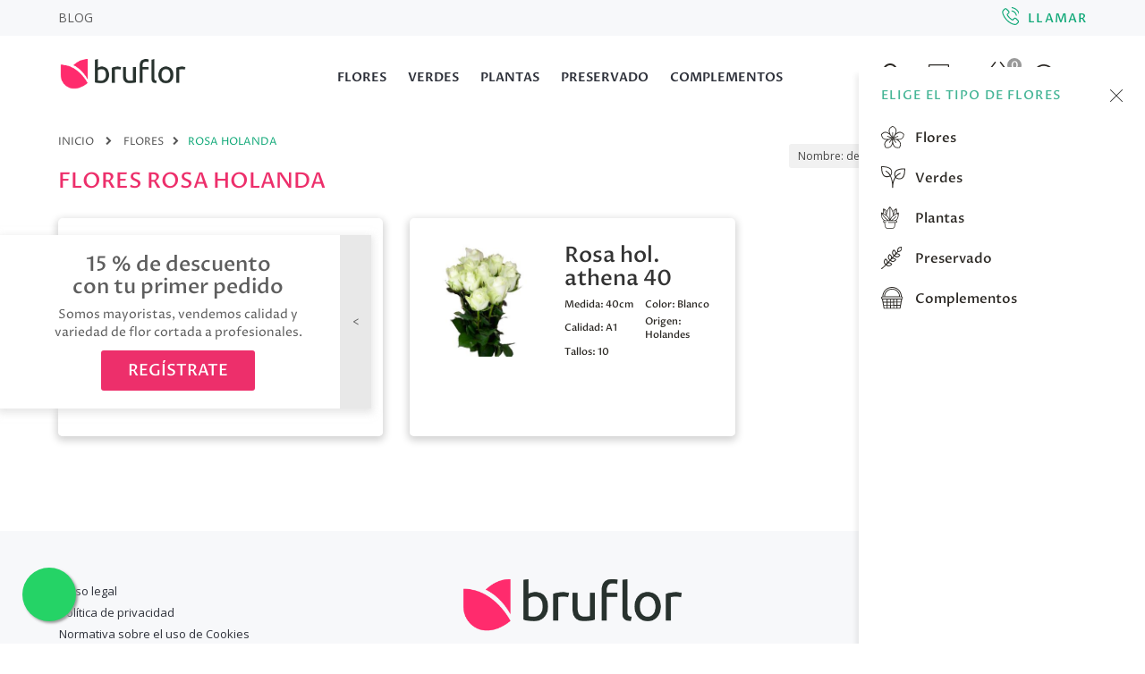

--- FILE ---
content_type: text/html; charset=utf-8
request_url: https://bruflor.es/149-flores-rosa-holanda
body_size: 21880
content:
<!DOCTYPE HTML>
<!--[if lt IE 7]> <html class="no-js lt-ie9 lt-ie8 lt-ie7" lang="es-es"><![endif]-->
<!--[if IE 7]><html class="no-js lt-ie9 lt-ie8 ie7" lang="es-es"><![endif]-->
<!--[if IE 8]><html class="no-js lt-ie9 ie8" lang="es-es"><![endif]-->
<!--[if gt IE 8]> <html class="no-js ie9" lang="es-es"><![endif]-->
<html lang="es-es" >

    <head>
        <meta charset="utf-8" />
        <title>FLORES ROSA HOLANDA - Bruflor</title>
                    <meta name="description" content="FLORES ROSA HOLANDA" />
                            <meta name="keywords" content="FLORES ROSA HOLANDA" />
                <meta name="generator" content="PrestaShop" />
                <meta name="request" content="https://bruflor.es/149-flores-rosa-holanda" />
        <meta name="robots" content="index,follow" />
        <meta name="viewport" content="width=device-width, minimum-scale=0.25, maximum-scale=1.6, initial-scale=1.0" />

        <meta name="apple-mobile-web-app-capable" content="yes" />
        <link rel="icon" type="image/png" href="https://bruflor.es/themes/bruflor/img/favicon-96x96.png"
            sizes="96x96" />
        <link rel="icon" type="image/svg+xml" href="https://bruflor.es/themes/bruflor/img/favicon.svg" />
        <link rel="shortcut icon" href="https://bruflor.es/themes/bruflor/img/favicon.ico" />
        <link rel="apple-touch-icon" sizes="180x180"
            href="https://bruflor.es/themes/bruflor/img/apple-touch-icon.png" />
        <meta name="apple-mobile-web-app-title" content="Bruflor" />
        <link rel="manifest" href="https://bruflor.es/themes/bruflor/img/site.webmanifest" />


        <meta name="twitter:site" content="@bruflor_" />
        <meta property="article:publisher" content="https://www.facebook.com/bruflorviveros/" />

        <!-- Twitter -->
        <meta name="twitter:card" content="summary">
        <meta name="twitter:title" content="Mayoristas de flor cortada.">
        <meta name="twitter:description"
            content="Importamos y distribuimos gran variedad de flor cortada a floristerías de toda España. Entrega en 24 horas.">
        <!-- Open Graph general (Facebook, Pinterest & Google+) -->
        <meta property="og:url" content="https://bruflor.es/">
        <meta property="og:title" content="Mayoristas de flor cortada.">
        <meta property="og:description"
            content="Importamos y distribuimos gran variedad de flor cortada a floristerías de toda España. Entrega en 24 horas.">
        <meta property="og:type" content="website">
        <meta property="og:site_name" content="Bruflor, S.L.">
        <meta property="og:locale" content="es_ES">
        <meta property="og:image"
            content="https://bruflor.es/modules/revsliderprestashop/uploads/mayoristas-de-flor-cortada-1200x550.jpg">
        <meta property="og:image:width" content="1200">
        <meta property="og:image:height" content="550">
        <meta property="og:image"
            content="https://bruflor.es/modules/revsliderprestashop/uploads/mayoristas-de-flor-cortada.jpg">
        <meta property="og:image:width" content="1920">
        <meta property="og:image:height" content="550">

        
            <!-- Google Tag Manager -->
            <script>
                (function(w,d,s,l,i){w[l]=w[l]||[];w[l].push({'gtm.start':
                new Date().getTime(), event: 'gtm.js'
                });
                var f = d.getElementsByTagName(s)[0],
                    j = d.createElement(s),
                    dl = l != 'dataLayer' ? '&l=' + l : '';
                j.async = true;
                j.src =
                    'https://www.googletagmanager.com/gtm.js?id=' + i + dl;
                f.parentNode.insertBefore(j, f);
                })(window, document, 'script', 'dataLayer', 'GTM-MQT6ZVZ');
            </script>
            <!-- End Google Tag Manager -->

            <!-- Facebook Pixel Code -->
            <script>
                ! function(f, b, e, v, n, t, s)
                {if(f.fbq)return;n=f.fbq=function(){n.callMethod?
                n.callMethod.apply(n, arguments): n.queue.push(arguments)
                };
                if (!f._fbq) f._fbq = n;
                n.push = n;
                n.loaded = !0;
                n.version = '2.0';
                n.queue = [];
                t = b.createElement(e);
                t.async = !0;
                t.src = v;
                s = b.getElementsByTagName(e)[0];
                s.parentNode.insertBefore(t, s)
                }(window, document, 'script',
                    'https://connect.facebook.net/en_US/fbevents.js');
                fbq('init', '1256895691129488');
                fbq('track', 'PageView');
            </script>
            <noscript>
                <img height="1" width="1" src="https://www.facebook.com/tr?id=1256895691129488&ev=PageView
        &noscript=1" />
            </noscript>
            <!-- End Facebook Pixel Code -->
        

        <!--css-->
        <link
            href="https://fonts.googleapis.com/css?family=Open+Sans:400,400i,600,600i|Proza+Libre:400,400i,500,500i,600,600i,700,700i,800,800i&amp;subset=latin-ext"
            rel="stylesheet">
                                                        <link rel="stylesheet" href="https://bruflor.es/themes/bruflor/cache/v_398_62ddc44e2d678497137d54e854fb4e30_all.css" type="text/css"
                        media="all" />
                                                        <script type="text/javascript">
var CUSTOMIZE_TEXTFIELD = 1;
var FIELD_enableCountdownTimer = true;
var FIELD_mainLayout = 'fullwidth';
var FIELD_stickyCart = true;
var FIELD_stickyMenu = true;
var FIELD_stickySearch = true;
var FancyboxI18nClose = 'Cerrar';
var FancyboxI18nNext = 'Siguiente';
var FancyboxI18nPrev = 'Anterior';
var LANG_RTL = '0';
var ajax_allowed = true;
var ajaxsearch = true;
var baseDir = 'https://bruflor.es/';
var baseUri = 'https://bruflor.es/';
var comparator_max_item = 0;
var compare_add_text = 'Añadir a comparar';
var compare_remove_text = 'Eliminar de comparación';
var comparedProductsIds = [];
var contentOnly = false;
var countdownDay = 'D&iacute;a';
var countdownDays = 'D&iacute;as';
var countdownHour = 'Hora';
var countdownHours = 'Horas';
var countdownMinute = 'Min';
var countdownMinutes = 'Mins';
var countdownSecond = 'Seg';
var countdownSeconds = 'Segs';
var currency = {"id":1,"name":"Euro","iso_code":"EUR","iso_code_num":"978","sign":"\u20ac","blank":"1","conversion_rate":"1.000000","deleted":"0","format":"2","decimals":"1","active":"1","prefix":"","suffix":" \u20ac","id_shop_list":null,"force_id":false};
var currencyBlank = 1;
var currencyFormat = 2;
var currencyISO = 'EUR';
var currencyRate = 1;
var currencySign = '€';
var customizationIdMessage = 'Personalización n°';
var datesDisabled = ["2025-12-31","2026-01-01","2026-01-02","2026-01-03","2026-01-05","2026-01-07","2026-01-06","2026-01-08","2026-01-09","2026-01-10","2025-12-24","2025-12-25"];
var delete_txt = 'Eliminar';
var displayList = false;
var fieldblocksearch_type = 'top';
var freeProductTranslation = '¡Gratis!';
var freeShippingTranslation = '¡Envío gratuito!';
var generated_date = 1768991853;
var hasDeliveryAddress = false;
var highDPI = false;
var id_lang = 1;
var img_dir = 'https://bruflor.es/themes/bruflor/img/';
var instantsearch = false;
var isGuest = 0;
var isLogged = 0;
var isMobile = false;
var langIso = 'es-es';
var max_item = 'No puedes añadir más de 0 producto(s) al comparador';
var min_item = 'Escoge al menos un producto';
var page_name = 'category';
var placeholder_blocknewsletter = 'Enter your email';
var pp_custom_add_to_cart = null;
var priceDisplayMethod = 1;
var priceDisplayPrecision = 2;
var quickView = true;
var removingLinkText = 'eliminar este producto de mi carrito';
var request = 'https://bruflor.es/149-flores-rosa-holanda';
var roundMode = 3;
var search_url = 'https://bruflor.es/buscar';
var static_token = 'b4f9af9b99dc6fcb36eb579f7a24e499';
var toBeDetermined = 'A determinar';
var token = 'e013b8922a1b09a70bc3c7ece55132df';
var usingSecureMode = true;
</script>

                            <script type="text/javascript" src="https://bruflor.es/themes/bruflor/cache/v_422_4472c0b43dd2d43d46ee27db798994a6.js"></script>
                                    <!--/css-->

        <!-- Begin elevateZoom Header block --><script type="text/javascript" src="https://bruflor.es/modules/elevatezoom/js/jquery.elevatezoom.min.js"></script><script type="text/javascript">	var zoom_type = 'lens';	var zoom_fade_in = 400;    var zoom_fade_out = 550;	var zoom_cursor_type = 'default';		    var zoom_window_pos = 1;		var zoom_scroll = true;	var zoom_easing = true;	var zoom_tint = true;	var zoom_tint_color = '#333';	var zoom_tint_opacity = 0.4;    var zoom_lens_shape = 'round';    var zoom_lens_size  = 345;</script><script type="text/javascript">	function applyElevateZoom(){		var src = $('.thickbox.shown').attr('href');		var bigimage = $('.fancybox.shown').attr('href'); 		$('#bigpic').elevateZoom({			zoomType: zoom_type,			cursor: zoom_cursor_type,			zoomWindowFadeIn: zoom_fade_in,			zoomWindowFadeOut: zoom_fade_out,			zoomWindowPosition: zoom_window_pos,			scrollZoom: zoom_scroll,			easing: zoom_easing,			tint: zoom_tint,			tintColour: zoom_tint_color,			tintOpacity: zoom_tint_opacity,			lensShape: zoom_lens_shape,			lensSize: zoom_lens_size,			zoomImage: bigimage,			borderSize:1,borderColour:'#d4d4d4', zoomWindowWidth:500, zoomWindowHeight:529, zoomLevel:0.5,lensBorderSize:0 	   });	}	$(document).ready(function(){		applyElevateZoom();		$('#color_to_pick_list').click(			function(){				restartElevateZoom();			}		);		$('#color_to_pick_list').hover(			function(){				restartElevateZoom();			}		);		$('#views_block li a').hover(			function(){			restartElevateZoom();			}		);	});	function restartElevateZoom(){		$(".zoomContainer").remove();		applyElevateZoom();	}</script><!-- End elevateZoom Header block --><script>
                    $(document).ready(function(){
                        $(".noloquierogdpr").remove();
                        $(".elbody").css("visibility", "visible");
                    })
                    </script><script>$("document").ready(function(){
                        var avanzagdpr_form, avanzagdpr_bt = "";

                        $("body").on("click", "#avanzagdpr_mod .modal-footer .acepto", function(e){
                            e.preventDefault();
                            avanzagdpr_form.addClass("aceptado");
                            avanzagdpr_form.append('<input class="gdpr_lanzador" type="hidden" name="' + avanzagdpr_bt + '" />');
                            avanzagdpr_form.submit();
                            avanzagdpr_form.removeClass("aceptado");
                            avanzagdpr_form.find(".gdpr_lanzador").remove();
                            $("#avanzagdpr_mod").modal("hide");
                        })
                        $("body").append('<div class="modal fade" style="display: none;" id="avanzagdpr_mod" tabindex="-1" role="dialog" aria-labelledby="avanzagdpr_mod" aria-hidden="true">\n                        <div class="modal-dialog modal-lg">\n                            <div class="modal-content">\n                                <div class="modal-header">\n                                    <div class="text-center titulo">\n                                        Política de Privacidad\n                                    </div>\n                                    <button type="button" class="close" data-dismiss="modal" aria-hidden="true">&times;</button>\n                                </div>\n                                <div class="modal-body clearfix">\n                                    <div class="textoHtml">\n                                        <div class="leyrgpd">\n<p><strong>Información básica sobre Protección de Datos</strong></p>\n<p><strong>RESPONSABLE:</strong> BRUFLOR, S.L. con domicilio en Avenida Deportista Miriam Blasco, nº 10, 8º D, de Alicante (03540), con CIF nº B54672860.</p>\n<p><strong>FINALIDADES:</strong> Solicitud de información general sobre nuestros productos y servicios que quieran solicitar los clientes y usuarios.</p>\n<p><strong>LEGITIMACIÓN:</strong> El consentimiento expreso del interesado.</p>\n<p><strong>DESTINATARIOS:</strong> No se cederán datos a terceros, salvo autorización expresa u obligación legal.</p>\n<p><strong>DERECHOS:</strong> Puede retirar su consentimiento en cualquier momento, así como acceder, rectificar, suprimir sus datos y demás derechos en <a href="mailto:administracion@bruflor.es">administracion@bruflor.es</a></p>\n<p><strong>INFORMACIÓN ADICIONAL:</strong> Puede consultar la información adicional y detallada sobre nuestra <a href="https://bruflor.es/content/3-politica-de-privacidad">política de privacidad</a> y <a href="https://bruflor.es/content/2-aviso-legal">aviso legal.</a></p>\n</div>\n                                    </div>\n                                </div>\n                                <div class="modal-footer">\n                                    <button type="button" style=" " class="miboton acepto"><i class="icon-ok right"></i>Acepto las condiciones legales</button>\n                                    <button type="button" style=" " class="miboton close" data-dismiss="modal" aria-hidden="true"><i class="icon-remove right"></i>No, Gracias</button>\n                                </div>\n                            </div>\n                        </div>\n                    </div>');
                        function avanzagdpr_confirmacion(){
                            $("#avanzagdpr_mod").modal("show");
                        }
                        $("#index #newsletter_block_left form").submit(function(e){
                            if($(this).hasClass("aceptado")) {

                            } else {
                                e.preventDefault();
                                avanzagdpr_form = $(this);
                                avanzagdpr_bt = document.activeElement.name;
                                avanzagdpr_confirmacion(this);
                                e.stopPropagation();
                                return false;
                            }
                        })
                        $(" #contact #center_column .contact-form-box").submit(function(e){
                            if($(this).hasClass("aceptado")) {

                            } else {
                                e.preventDefault();
                                avanzagdpr_form = $(this);
                                avanzagdpr_bt = document.activeElement.name;
                                avanzagdpr_confirmacion(this);
                                e.stopPropagation();
                                return false;
                            }
                        })
                        })
                    </script>
  <script async src="https://www.googletagmanager.com/gtag/js?id=G-4B159SHK05"></script>
  <script>
    window.dataLayer = window.dataLayer || [];
    function gtag(){dataLayer.push(arguments);}
    gtag('js', new Date());
    gtag(
      'config',
      'G-4B159SHK05',
      {
        'debug_mode':false
                              }
    );
  </script>


 
        
        <!--[if IE 8]>
        <script src="https://oss.maxcdn.com/libs/html5shiv/3.7.0/html5shiv.js"></script>
        <script src="https://oss.maxcdn.com/libs/respond.js/1.3.0/respond.min.js"></script>
        <![endif]-->

        
        <script>
            $(document).ready(function() {
                $('#account-creation_form').on('submit', function() {
                    fbq('track', 'CompleteRegistration');
                });
            });
        </script>

    </head>
    <body id="category"         class="category category-149 category-flores-rosa-holanda show-left-column hide-right-column lang_es fullwidth">
        
            <!-- Google Tag Manager (noscript) -->
            <noscript><iframe src="https://www.googletagmanager.com/ns.html?id=GTM-MQT6ZVZ" height="0" width="0"
                    style="display:none;visibility:hidden"></iframe></noscript>
            <!-- End Google Tag Manager (noscript) -->
        
                                                        <div class="just-for-registered">
                    <div class="just-for-registered-content">
                        <p class="title-popup">15 % de descuento<br>con tu primer pedido</p>
                        <p>Somos mayoristas, vendemos calidad y variedad de flor cortada a profesionales.</p>
                        <p><a href="https://bruflor.es/inicio-sesion?create_account=1"
                                class="btn btn-default">Reg&iacute;strate</a></p>
                    </div>
                    <div class="just-for-registered-handler"></div>
                </div>
                        <div id="page">
                <!--header-->
                <div class="header-container">
                    <header id="header">
                                                                            <div class="banner">
                                <div class="container">
                                    <div class="row">
                                        
<style id="whatsappchat_custom_css" type="text/css">
    .label-arrow { opcaity: .75; }
.label-arrow:before { margin-right: -1px; }
.label-text { background: background:rgba(51,51,51,0.75); }
</style>
    <script>
                    if (document.addEventListener) {
                window.addEventListener('load', setAgentsBox, false);
            } else {
                window.attachEvent('onload', setAgentsBox);
            }
                
        function setAgentsBox() {
            var test = new jBox('Tooltip', {
                attach: '#whatsappchat-agents1',
                position: {
                    x: 'center',
                    y: 'top'
                },
                content: $('.whatsappchat-agents-container1'),
                trigger: 'click',
                animation: {open: 'move', close: 'move'},
                closeButton: true,
                closeOnClick: true,
                closeOnEsc: true,
                adjustPosition: true,
                adjustTracker: true,
                adjustDistance: {top: 45, right: 5, bottom: 5, left: 5},
                zIndex: 8000,
                preventDefault: true
            });
        }
        
    </script>
    <div class="whatsappchat-agents-container whatsappchat-agents-container1" style="display: none;">
        <div class="whatsappchat-agents-title" style="background-color: #25d366">¡Hola! ¿En qué podemos ayudarte?</div>
        <div class="whatsappchat-agents-content">
                            <a href="https://web.whatsapp.com/send?l=es&phone=34635740583" target="_blank" class="whatsappchat-agents-content-agent">
                    <div class="whatsappchat-agents-content-image">
                        <img src="/modules/whatsappchat/views/img/agent/1_EMOJI-JUANILLO.jpg">
                    </div>
                    <div class="whatsappchat-agents-content-info">
                        <span class="whatsappchat-agents-content-department"></span>
                        <span class="whatsappchat-agents-content-name">Juan</span>
                    </div>
                    <div class="clearfix"></div>
                </a>
                            <a href="https://web.whatsapp.com/send?l=es&phone=34656699205" target="_blank" class="whatsappchat-agents-content-agent">
                    <div class="whatsappchat-agents-content-image">
                        <img src="/modules/whatsappchat/views/img/agent/4_EMOJI-ROCIO.jpg">
                    </div>
                    <div class="whatsappchat-agents-content-info">
                        <span class="whatsappchat-agents-content-department"></span>
                        <span class="whatsappchat-agents-content-name">Laura</span>
                    </div>
                    <div class="clearfix"></div>
                </a>
                    </div>
    </div>
            <a id="whatsappchat-agents1" target="_blank" href="https://web.whatsapp.com/send?l=es&amp;phone=+34635740583" class="float whatsapp_1 float-bottom-left float-floating" style="background-color: #25d366">
                <i class="whatsapp-icon-3x" style="padding-right:0px!important;"></i>
        </a>            <div class="label-container label-container-bottom-left float-floating">
                        <i class="icon icon-caret-left label-arrow" style="font-size: x-large;"></i>
            <div class="label-text">Escríbenos por Whatsapp</div>
                    </div>
    
                                    </div>
                                </div>
                            </div>
                                                                                                    <div class="nav">
                                <div class="container">
                                    <div class="row">
                                        <nav>                            <p><a href="/blog">BLOG</a></p>
                                            <div id="selectEnvio">
	<button
		class="bt_seleccionarEnvio ">
		<i class="icon-truck"></i>
		<span class="tooltip-info">
			<span class="textoBoton">Opciones de envío: </span>

							
									<span class="ocultar">1</span>
							
			
		</span>
	</button>
</div>
                                               
                            <p class="ctc-top"><a id="click-to-call-top" class="click-to-call" title="Llámanos" href="tel:656699205"><i class="icon-phone click-to-call-icon"></i> <span class="click-to-call-span">656 699 205</span></a></p>
<p class="ctc-llamar"><a class="btn-llamar" title="Llámanos" href="tel:656699205">LLAMAR</a></p>
                                               

    
  </nav>
                                    </div>
                                </div>
                            </div>
                                                <div class="header_bottom">
                            <div class="container">
                                <div class="row">
                                    <div id="header_logo">
                                        <a href="https://bruflor.es/"
                                            title="Bruflor" class="logoCabecera">
                                            <img class="logo img-responsive hidden-xs" src="https://bruflor.es/img/bruflor-logo-1549978749.jpg"
                                                title="Bruflor"
                                                alt="Bruflor"
                                                                                                    width="424"
                                                                                                    height="117"  />
                                            <img class="logo-responsivo" src="https://bruflor.es/themes/bruflor/img/logo_ bruflor.svg"
                                                title="Bruflor"
                                                alt="Bruflor"
                                                                                                    width="424"
                                                                                                    height="117"  />
                                        </a>
                                    </div>
                                    <div id="sticky_top" class="search-cart"
                                        >
                                        <div id="selectEnvio">
	<button
		class="bt_seleccionarEnvio ">
		<i class="icon-truck"></i>
		<span class="tooltip-info">
			<span class="textoBoton">Opciones de envío: </span>

							<span class="ocultar">1</span>
			
			
		</span>
	</button>
</div><!-- MODULE Block cart -->
<div class="shopping_cart_menu header_user_catalog">
	<div id="cart_block_top" class="shopping_cart">
		<a href="https://bruflor.es/pedido" title="Ver mi carrito de compra" rel="nofollow">
			<span class="ajax_cart_quantity unvisible">0</span>
			<span class="ajax_cart_product_txt unvisible"></span>
			<span class="ajax_cart_product_txt_s unvisible"></span>
			<span class="ajax_cart_total unvisible"></span>
			<span class="ajax_cart_no_product">0</span>
					</a>
			</div>
</div>


<!-- /MODULE Block cart -->
<!-- block seach mobile -->
<!-- Block search module TOP -->
<div id="search_block_top">
   <div class="field-search">
        <span id="click_show_searchbox" class="icon-search"></span>
        <form method="get" action="https://bruflor.es/buscar" id="searchbox">
            <input type="hidden" name="controller" value="search" />
                                <input type="hidden" name="orderby" value="position" />
                <input type="hidden" name="orderway" value="desc" />
                <input class="search_query form-control" type="text" id="search_query_top" name="search_query" value="Buscar..." />
                <button type="submit" name="submit_search" class="btn button-search">
                    <span class="icon-search"></span>
                </button>
        </form>
    </div>
</div>


    <script type="text/javascript">
    // <![CDATA[

            var input = $("#search_query_top");

            var width_ac_results = input.outerWidth();
            $('document').ready( function() {
		    Input_focus()
                    $("#search_query_top")
                            .autocomplete(
                                    'https://bruflor.es/buscar', {
                                            minChars: 3,
                                            max: 10,
                                            width: (width_ac_results > 0 ? width_ac_results : 500),
                                            selectFirst: false,
                                            scroll: true,
                                            dataType: "json",
                                            formatItem: function(data, i, max, value, term) {
                                                    return value;
                                            },
                                            parse: function(data) {
                                                    var mytab = new Array();
                                                    for (var i = 0; i < data.length; i++)
                                                        mytab[mytab.length] = { 
                                                            data: data[i], 
                                                            value: '<img alt="'+ data[i].pname +'" src="'+ data[i].image +'"><div class="right-search"><h5>'+ data[i].pname +'</h5></div> '
                                                        };
                                                    return mytab;
                                            },
                                            extraParams: {
                                                ajaxSearch: 1,
                                                id_lang: 1,
                                                category_filter: $("#category_filter").val()
                                            }
                                    }
                            )
                            .result(function(event, data, formatted) {
                                    $('#search_query_top').val(data.pname);
                                    document.location.href = data.product_link;
                            });
                            
                            $("#category_filter").change(function() {
                                $(".ac_results").remove();
                                $("#search_query_top").trigger('unautocomplete');
				Input_focus()
                                $("#search_query_top").autocomplete(
                                            'https://bruflor.es/buscar', {
                                            minChars: 3,
                                            max: 10,
                                            width: (width_ac_results > 0 ? width_ac_results : 500),
                                            selectFirst: false,
                                            scroll: true,
                                            dataType: "json",
                                            formatItem: function(data, i, max, value, term) {
                                                    return value;
                                            },
                                            parse: function(data) {
                                                    var mytab = new Array();
                                                    for (var i = 0; i < data.length; i++)
                                                        mytab[mytab.length] = { 
                                                            data: data[i], 
                                                            value: '<img alt="'+ data[i].pname +'" src="'+ data[i].image +'"><div class="right-search"><h5>'+ data[i].pname +'</h5></div> '
                                                        };
                                                    return mytab;
                                            },
                                            extraParams: {
                                                ajaxSearch: 1,
                                                id_lang: 1,
                                                category_filter: $("#category_filter").val()
                                            }
                                    }
                            )
                            .result(function(event, data, formatted) {
                                    $('#search_query_top').val(data.pname);
                                    document.location.href = data.product_link;
                            });
                            });
                              
            });
	    function Input_focus(){
		    $('#search_query_top').on('focus', function(){
			    var $this = $(this);
			    if($this.val() == 'Buscar...'){
				$this.val('');
				$('.btn.button-search').addClass('active');
			    }
			}).on('blur', function(){
			    var $this = $(this);
			    if($this.val() == ''){
				$this.val('Buscar...');
				$('.btn.button-search').removeClass('active');
			    }
		    });
	    }
    // ]]>
    </script>

<script type="text/javascript">
	$('#search_query_top').on('focus', function(){
		    var $this = $(this);
		    if($this.val() == 'Buscar...'){
			$this.val('');
			$('.btn.button-search').addClass('active');
		    }
		}).on('blur', function(){
		    var $this = $(this);
		    if($this.val() == ''){
			$this.val('Buscar...');
			$('.btn.button-search').removeClass('active');
		    }
		});
$("#click_show_searchbox").click(function(e) {
    $("#searchbox").toggle();
	if($("#searchbox").is(":visible")){
		$("#click_show_searchbox").addClass("click_hide");
	}else{
		$("#click_show_searchbox").removeClass("click_hide");	
	}
});
	$(document).click(function(event) {
    if (!$(event.target).closest("#searchbox,#click_show_searchbox,.ac_results").length) {
		$("#searchbox").hide();
		$("#click_show_searchbox").removeClass("click_hide");
		}
	});
</script>
<!-- /Block search module TOP -->
<!-- Block user information module NAV  -->
<div id="mobile_links">
    <div class="current"><span class="cur-label">My account</span></div>
    <ul id="header_links">
                        <li>
            <a class="link-myaccount" href="https://bruflor.es/mi-cuenta"
                title="My Account"><i class="icon-user"></i>
                My Account</a>
        </li>
                                    <li class="last li_cuenta">
                <a class="link-login bt_cuenta" href="https://bruflor.es/mi-cuenta"
                    title="Log In" rel="nofollow"><i class="icon-lock"></i>
                    <span>Log In<span></a>
            </li>
            </ul>
</div>
<!-- /Block usmodule NAV -->                                    </div>
                                    <div id="header_menu" class=""
                                        >
                                        <div class="container">
                                            <div class="row">
                                                
    <nav id="fieldmegamenu-main" class="fieldmegamenu inactive">

    <div id="header_logo_fixed">
        <a href="https://bruflor.es/" title="Bruflor">
            <img class="logo img-responsive" src="https://bruflor.es/img/bruflor-logo-1549978749.jpg" title="Bruflor" alt="Bruflor" width="424" height="117"/>
        </a>
    </div>
    
        <ul id="megamenu_list">
            
                <li class="root root-2 ">
                    <div class="root-item no-description">

                        <a href="https://bruflor.es/101-flores" >                            <div class="title title_font"><span class="title-text">FLORES</span><span class="icon-has-sub icon-angle-down"></span></div>
                                                    </a>
                    </div>

                                            <ul class="menu-items  col-xs-12">

                            
                                                            
                                    <li class="menu-item menu-item-2 depth-1 category   ">

                                        
                                            <div class="title title_font">
                                                <a href="https://bruflor.es/102-flores-alstroemeria" >                                                    ALSTROEMERIA
                                                                                                    </a>                                            </div>

                                        

                                                                    </li>
                                
                                
                                
                                                            
                                    <li class="menu-item menu-item-3 depth-1 category   ">

                                        
                                            <div class="title title_font">
                                                <a href="https://bruflor.es/103-flores-anthurium" >                                                    ANTHURIUM
                                                                                                    </a>                                            </div>

                                        

                                                                    </li>
                                
                                
                                
                                                            
                                    <li class="menu-item menu-item-4 depth-1 category   ">

                                        
                                            <div class="title title_font">
                                                <a href="https://bruflor.es/104-flores-bulbo-flores" >                                                    BULBO FLORES
                                                                                                    </a>                                            </div>

                                        

                                                                    </li>
                                
                                
                                
                                                            
                                    <li class="menu-item menu-item-54 depth-1 category   ">

                                        
                                            <div class="title title_font">
                                                <a href="https://bruflor.es/147-flores-clavel-colombiano" >                                                    CLAVEL COLOMBIANO
                                                                                                    </a>                                            </div>

                                        

                                                                    </li>
                                
                                
                                
                                                            
                                    <li class="menu-item menu-item-5 depth-1 category   ">

                                        
                                            <div class="title title_font">
                                                <a href="https://bruflor.es/105-flores-clavel-nacional" >                                                    CLAVEL NACIONAL
                                                                                                    </a>                                            </div>

                                        

                                                                    </li>
                                
                                
                                
                                                            
                                    <li class="menu-item menu-item-26 depth-1 category   ">

                                        
                                            <div class="title title_font">
                                                <a href="https://bruflor.es/141-flores-clavel-mini" >                                                    CLAVEL MINI
                                                                                                    </a>                                            </div>

                                        

                                                                    </li>
                                
                                
                                
                                                            
                                    <li class="menu-item menu-item-6 depth-1 category   ">

                                        
                                            <div class="title title_font">
                                                <a href="https://bruflor.es/106-flores-crisantemo" >                                                    CRISANTEMO
                                                                                                    </a>                                            </div>

                                        

                                                                    </li>
                                
                                
                                
                                                            
                                    <li class="menu-item menu-item-55 depth-1 category   ">

                                        
                                            <div class="title title_font">
                                                <a href="https://bruflor.es/150-flores-crisantemo-santini" >                                                    CRISANTEMO SANTINI
                                                                                                    </a>                                            </div>

                                        

                                                                    </li>
                                
                                
                                
                                                            
                                    <li class="menu-item menu-item-7 depth-1 category   ">

                                        
                                            <div class="title title_font">
                                                <a href="https://bruflor.es/107-flores-flor-en-composicion" >                                                    FLOR EN COMPOSICIÓN
                                                                                                    </a>                                            </div>

                                        

                                                                    </li>
                                
                                
                                
                                                            
                                    <li class="menu-item menu-item-8 depth-1 category   ">

                                        
                                            <div class="title title_font">
                                                <a href="https://bruflor.es/108-flores-flor-variada" >                                                    FLOR VARIADA
                                                                                                    </a>                                            </div>

                                        

                                                                    </li>
                                
                                
                                
                                                            
                                    <li class="menu-item menu-item-9 depth-1 category   ">

                                        
                                            <div class="title title_font">
                                                <a href="https://bruflor.es/109-flores-gerbera" >                                                    GERBERA
                                                                                                    </a>                                            </div>

                                        

                                                                    </li>
                                
                                
                                
                                                            
                                    <li class="menu-item menu-item-32 depth-1 category   ">

                                        
                                            <div class="title title_font">
                                                <a href="https://bruflor.es/146-flores-gerbera-mini" >                                                    GERBERA MINI
                                                                                                    </a>                                            </div>

                                        

                                                                    </li>
                                
                                
                                
                                                            
                                    <li class="menu-item menu-item-56 depth-1 category   ">

                                        
                                            <div class="title title_font">
                                                <a href="https://bruflor.es/148-flores-gladiolo" >                                                    GLADIOLO
                                                                                                    </a>                                            </div>

                                        

                                                                    </li>
                                
                                
                                
                                                            
                                    <li class="menu-item menu-item-10 depth-1 category   ">

                                        
                                            <div class="title title_font">
                                                <a href="https://bruflor.es/111-flores-hortensia" >                                                    HORTENSIA
                                                                                                    </a>                                            </div>

                                        

                                                                    </li>
                                
                                
                                
                                                            
                                    <li class="menu-item menu-item-11 depth-1 category   ">

                                        
                                            <div class="title title_font">
                                                <a href="https://bruflor.es/112-flores-lilium-l-a" >                                                    LILIUM L.A.
                                                                                                    </a>                                            </div>

                                        

                                                                    </li>
                                
                                
                                
                                                            
                                    <li class="menu-item menu-item-12 depth-1 category   ">

                                        
                                            <div class="title title_font">
                                                <a href="https://bruflor.es/113-flores-lilium-oriental" >                                                    LILIUM ORIENTAL
                                                                                                    </a>                                            </div>

                                        

                                                                    </li>
                                
                                
                                
                                                            
                                    <li class="menu-item menu-item-13 depth-1 category   ">

                                        
                                            <div class="title title_font">
                                                <a href="https://bruflor.es/114-flores-lisianthum" >                                                    LISIANTHUM
                                                                                                    </a>                                            </div>

                                        

                                                                    </li>
                                
                                
                                
                                                            
                                    <li class="menu-item menu-item-14 depth-1 category   ">

                                        
                                            <div class="title title_font">
                                                <a href="https://bruflor.es/115-flores-margarita" >                                                    MARGARITA
                                                                                                    </a>                                            </div>

                                        

                                                                    </li>
                                
                                
                                
                                                            
                                    <li class="menu-item menu-item-15 depth-1 category   ">

                                        
                                            <div class="title title_font">
                                                <a href="https://bruflor.es/116-flores-navidad" >                                                    NAVIDAD
                                                                                                    </a>                                            </div>

                                        

                                                                    </li>
                                
                                
                                
                                                            
                                    <li class="menu-item menu-item-16 depth-1 category   ">

                                        
                                            <div class="title title_font">
                                                <a href="https://bruflor.es/117-flores-orquideas" >                                                    ORQUIDEAS
                                                                                                    </a>                                            </div>

                                        

                                                                    </li>
                                
                                
                                
                                                            
                                    <li class="menu-item menu-item-17 depth-1 category   ">

                                        
                                            <div class="title title_font">
                                                <a href="https://bruflor.es/118-flores-relleno-de-flor" >                                                    RELLENO DE FLOR
                                                                                                    </a>                                            </div>

                                        

                                                                    </li>
                                
                                
                                
                                                            
                                    <li class="menu-item menu-item-57 depth-1 category   ">

                                        
                                            <div class="title title_font">
                                                <a href="https://bruflor.es/119-flores-rosa-colombia-ecuador" >                                                    ROSA COLOMBIA/ECUADOR
                                                                                                    </a>                                            </div>

                                        

                                                                    </li>
                                
                                
                                
                                                            
                                    <li class="menu-item menu-item-53 depth-1 category   ">

                                        
                                            <div class="title title_font">
                                                <a href="https://bruflor.es/149-flores-rosa-holanda" >                                                    ROSA HOLANDA
                                                                                                    </a>                                            </div>

                                        

                                                                    </li>
                                
                                
                                
                                                            
                                    <li class="menu-item menu-item-19 depth-1 category   ">

                                        
                                            <div class="title title_font">
                                                <a href="https://bruflor.es/120-flores-rosa-nacional" >                                                    ROSA NACIONAL
                                                                                                    </a>                                            </div>

                                        

                                                                    </li>
                                
                                
                                
                                                            
                                    <li class="menu-item menu-item-58 depth-1 category   ">

                                        
                                            <div class="title title_font">
                                                <a href="https://bruflor.es/151-flores-rosa-de-jardin" >                                                    ROSA DE JARDIN
                                                                                                    </a>                                            </div>

                                        

                                                                    </li>
                                
                                
                                
                                                            
                                    <li class="menu-item menu-item-20 depth-1 category   ">

                                        
                                            <div class="title title_font">
                                                <a href="https://bruflor.es/121-flores-rosa-ramificada" >                                                    ROSA RAMIFICADA
                                                                                                    </a>                                            </div>

                                        

                                                                    </li>
                                
                                
                                
                                                            
                                    <li class="menu-item menu-item-21 depth-1 category   ">

                                        
                                            <div class="title title_font">
                                                <a href="https://bruflor.es/122-flores-tropicales" >                                                    TROPICALES
                                                                                                    </a>                                            </div>

                                        

                                                                    </li>
                                
                                
                                
                                                            
                                    <li class="menu-item menu-item-22 depth-1 category   ">

                                        
                                            <div class="title title_font">
                                                <a href="https://bruflor.es/123-flores-tulipan" >                                                    TULIPAN
                                                                                                    </a>                                            </div>

                                        

                                
                                
                                                                    </li>
                                
                                                    </ul>
                    
                </li>

            
                <li class="root root-3 ">
                    <div class="root-item no-description">

                        <a href="https://bruflor.es/124-verdes" >                            <div class="title title_font"><span class="title-text">VERDES</span><span class="icon-has-sub icon-angle-down"></span></div>
                                                    </a>
                    </div>

                                            <ul class="menu-items  col-xs-12">

                            
                                                            
                                    <li class="menu-item menu-item-23 depth-1 category   ">

                                        
                                            <div class="title title_font">
                                                <a href="https://bruflor.es/125-verdes-verdes-hojas" >                                                    VERDES HOJAS
                                                                                                    </a>                                            </div>

                                        

                                                                    </li>
                                
                                
                                
                                                            
                                    <li class="menu-item menu-item-24 depth-1 category   ">

                                        
                                            <div class="title title_font">
                                                <a href="https://bruflor.es/126-verdes-verdes-relleno" >                                                    VERDES RELLENO
                                                                                                    </a>                                            </div>

                                        

                                
                                
                                                                    </li>
                                
                                                    </ul>
                    
                </li>

            
                <li class="root root-15 ">
                    <div class="root-item no-description">

                        <a href="https://bruflor.es/152-plantas" >                            <div class="title title_font"><span class="title-text">PLANTAS</span><span class="icon-has-sub icon-angle-down"></span></div>
                                                    </a>
                    </div>

                                            <ul class="menu-items  col-xs-12">

                            
                                                            
                                    <li class="menu-item menu-item-49 depth-1 category   ">

                                        
                                            <div class="title title_font">
                                                <a href="https://bruflor.es/153-plantas-planta-anthurium" >                                                    PLANTA ANTHURIUM
                                                                                                    </a>                                            </div>

                                        

                                                                    </li>
                                
                                
                                
                                                            
                                    <li class="menu-item menu-item-50 depth-1 category   ">

                                        
                                            <div class="title title_font">
                                                <a href="https://bruflor.es/154-plantas-planta-orquidea" >                                                    PLANTA ORQUIDEA
                                                                                                    </a>                                            </div>

                                        

                                                                    </li>
                                
                                
                                
                                                            
                                    <li class="menu-item menu-item-51 depth-1 category   ">

                                        
                                            <div class="title title_font">
                                                <a href="https://bruflor.es/155-plantas-planta-variada" >                                                    PLANTA VARIADA
                                                                                                    </a>                                            </div>

                                        

                                                                    </li>
                                
                                
                                
                                                            
                                    <li class="menu-item menu-item-52 depth-1 category   ">

                                        
                                            <div class="title title_font">
                                                <a href="https://bruflor.es/156-plantas-planta-composicion" >                                                    PLANTA COMPOSICION
                                                                                                    </a>                                            </div>

                                        

                                                                    </li>
                                
                                
                                
                                                            
                                    <li class="menu-item menu-item-64 depth-1 category   ">

                                        
                                            <div class="title title_font">
                                                <a href="https://bruflor.es/157-plantas-planta-navidad" >                                                    PLANTA NAVIDAD
                                                                                                    </a>                                            </div>

                                        

                                
                                
                                                                    </li>
                                
                                                    </ul>
                    
                </li>

            
                <li class="root root-4 ">
                    <div class="root-item no-description">

                        <a href="https://bruflor.es/127-preservado" >                            <div class="title title_font"><span class="title-text">PRESERVADO</span><span class="icon-has-sub icon-angle-down"></span></div>
                                                    </a>
                    </div>

                                            <ul class="menu-items  col-xs-12">

                            
                                                            
                                    <li class="menu-item menu-item-65 depth-1 category   ">

                                        
                                            <div class="title title_font">
                                                <a href="https://bruflor.es/142-preservado-verdes-preservados" >                                                    VERDES PRESERVADOS
                                                                                                    </a>                                            </div>

                                        

                                                                    </li>
                                
                                
                                
                                                            
                                    <li class="menu-item menu-item-66 depth-1 category   ">

                                        
                                            <div class="title title_font">
                                                <a href="https://bruflor.es/143-preservado-rosas-preservadas" >                                                    ROSAS PRESERVADAS
                                                                                                    </a>                                            </div>

                                        

                                                                    </li>
                                
                                
                                
                                                            
                                    <li class="menu-item menu-item-67 depth-1 category   ">

                                        
                                            <div class="title title_font">
                                                <a href="https://bruflor.es/144-preservado-flores-preservadas" >                                                    FLORES PRESERVADAS
                                                                                                    </a>                                            </div>

                                        

                                                                    </li>
                                
                                
                                
                                                            
                                    <li class="menu-item menu-item-68 depth-1 category   ">

                                        
                                            <div class="title title_font">
                                                <a href="https://bruflor.es/145-preservado-hortensia-preservada" >                                                    HORTENSIA PRESERVADA
                                                                                                    </a>                                            </div>

                                        

                                
                                
                                                                    </li>
                                
                                                    </ul>
                    
                </li>

            
                <li class="root root-9 ">
                    <div class="root-item no-description">

                        <a href="https://bruflor.es/128-complementos" >                            <div class="title title_font"><span class="title-text">COMPLEMENTOS</span><span class="icon-has-sub icon-angle-down"></span></div>
                                                    </a>
                    </div>

                                            <ul class="menu-items  col-xs-12">

                            
                                                            
                                    <li class="menu-item menu-item-33 depth-1 category   ">

                                        
                                            <div class="title title_font">
                                                <a href="https://bruflor.es/130-complementos-bandejas-cestas-y-jarrones" >                                                    BANDEJAS, CESTAS Y JARRONES
                                                                                                    </a>                                            </div>

                                        

                                                                    </li>
                                
                                
                                
                                                            
                                    <li class="menu-item menu-item-34 depth-1 category   ">

                                        
                                            <div class="title title_font">
                                                <a href="https://bruflor.es/129-complementos-cintas-y-rafias" >                                                    CINTAS Y RAFIAS
                                                                                                    </a>                                            </div>

                                        

                                                                    </li>
                                
                                
                                
                                                            
                                    <li class="menu-item menu-item-35 depth-1 category   ">

                                        
                                            <div class="title title_font">
                                                <a href="https://bruflor.es/131-complementos-adhesivos" >                                                    ADHESIVOS
                                                                                                    </a>                                            </div>

                                        

                                                                    </li>
                                
                                
                                
                                                            
                                    <li class="menu-item menu-item-36 depth-1 category   ">

                                        
                                            <div class="title title_font">
                                                <a href="https://bruflor.es/132-complementos-alambres" >                                                    ALAMBRES
                                                                                                    </a>                                            </div>

                                        

                                                                    </li>
                                
                                
                                
                                                            
                                    <li class="menu-item menu-item-37 depth-1 category   ">

                                        
                                            <div class="title title_font">
                                                <a href="https://bruflor.es/133-complementos-esponjas" >                                                    ESPONJAS
                                                                                                    </a>                                            </div>

                                        

                                                                    </li>
                                
                                
                                
                                                            
                                    <li class="menu-item menu-item-38 depth-1 category   ">

                                        
                                            <div class="title title_font">
                                                <a href="https://bruflor.es/134-complementos-envoltorios" >                                                    ENVOLTORIOS
                                                                                                    </a>                                            </div>

                                        

                                                                    </li>
                                
                                
                                
                                                            
                                    <li class="menu-item menu-item-39 depth-1 category   ">

                                        
                                            <div class="title title_font">
                                                <a href="https://bruflor.es/135-complementos-rollos" >                                                    ROLLOS
                                                                                                    </a>                                            </div>

                                        

                                                                    </li>
                                
                                
                                
                                                            
                                    <li class="menu-item menu-item-40 depth-1 category   ">

                                        
                                            <div class="title title_font">
                                                <a href="https://bruflor.es/136-complementos-herramientas" >                                                    HERRAMIENTAS
                                                                                                    </a>                                            </div>

                                        

                                                                    </li>
                                
                                
                                
                                                            
                                    <li class="menu-item menu-item-41 depth-1 category   ">

                                        
                                            <div class="title title_font">
                                                <a href="https://bruflor.es/137-complementos-picks" >                                                    PICKS
                                                                                                    </a>                                            </div>

                                        

                                                                    </li>
                                
                                
                                
                                                            
                                    <li class="menu-item menu-item-42 depth-1 category   ">

                                        
                                            <div class="title title_font">
                                                <a href="https://bruflor.es/138-complementos-sprays" >                                                    SPRAYS
                                                                                                    </a>                                            </div>

                                        

                                                                    </li>
                                
                                
                                
                                                            
                                    <li class="menu-item menu-item-43 depth-1 category   ">

                                        
                                            <div class="title title_font">
                                                <a href="https://bruflor.es/139-complementos-fertilizantes" >                                                    FERTILIZANTES
                                                                                                    </a>                                            </div>

                                        

                                                                    </li>
                                
                                
                                
                                                            
                                    <li class="menu-item menu-item-44 depth-1 category   ">

                                        
                                            <div class="title title_font">
                                                <a href="https://bruflor.es/140-complementos-complementos-varios" >                                                    COMPLEMENTOS VARIOS
                                                                                                    </a>                                            </div>

                                        

                                
                                
                                                                    </li>
                                
                                                    </ul>
                    
                </li>

            
                <li class="root root-6 only-mobile">
                    <div class="root-item no-description">

                        <a href="https://bruflor.es/blog" >                            <div class="title title_font"><span class="title-text">Blog</span></div>
                                                    </a>
                    </div>

                    
                </li>

                    </ul>
    </nav>


                                            </div>
                                        </div>
                                    </div>
                                </div>
                            </div>
                        </div>
                    </header>
                </div>
                
                                                                
                
                
                                
                
                
                
                
                                
                
                <script>
                    function vacaciones2020_mostrar() {
                        $('#vacaciones2020_aviso').removeClass('cerrar').addClass('mostrar');
                        $('#vacaciones2020_aviso').on('click', function(e) {
                            e.preventDefault();
                            e.stopProagation();
                            return false;
                        });
                        $('#vacaciones2020_cerrar').on('click', vacaciones2020_cerrar);
                        $('html, body').css('overflow', 'hidden');
                    }

                    function vacaciones2020_cerrar() {
                        document.cookie = 'vacaciones2020nov=1;';
                        $('#vacaciones2020_aviso').addClass('cerrar');
                        $('#vacaciones2020_aviso').off('click');
                        $('#vacaciones2020_cerrar').off('click');
                        $('html, body').css('overflow', 'auto');
                    }
                    var vacaciones2020_visto = false;
                    var vacaciones2020_cookies = decodeURIComponent(document.cookie).split(';');
                    for (var i = 0; i < vacaciones2020_cookies.length; i++) {
                        var c = vacaciones2020_cookies[i];
                        while (c.charAt(0) == ' ') {
                            c = c.substring(1);
                        }
                        if (c.indexOf('vacaciones2020nov') == 0) {
                            vacaciones2020_visto = true;
                        }
                    }
                    $(function() {
                                            });
                </script>
                <style>
                    #vacaciones2020_aviso {
                        display: none;
                        pointer-events: none;
                        transition: all 1.5 ease-out;
                    }

                    #vacaciones2020_aviso.mostrar {
                        display: block;
                        position: absolute;
                        position: fixed;
                        top: 0;
                        left: 0;
                        width: 100%;
                        height: 100%;
                        width: 100vw;
                        height: 100vh;
                        opacity: 1;
                        background: rgba(0, 0, 0, .2);
                        transition: opacity 1.5s ease-out;
                        display: flex;
                        justify-content: center;
                        align-items: center;
                        z-index: 10000000;
                        pointer-events: auto;
                    }

                    #vacaciones2020_aviso.cerrar {
                        opacity: 0;
                        pointer-events: none !important;
                    }

                    #vacaciones2020_aviso.cerrar #vacaciones2020_contenido {
                        transform: translateY(-200px);
                    }

                    #vacaciones2020_aviso #vacaciones2020_contenedor {
                        width: 100%;
                        max-width: 600px;
                        padding: 25px;
                        position: relative;
                    }

                    #vacaciones2020_contenido {
                        transform: translateY(0);
                        background: #EEF3F6;
                        border-radius: 5px;
                        overflow: auto;
                        position: relative;
                        box-shadow: 0 0 5px 0 rgba(0, 0, 0, .7);
                        max-height: 85vh;
                        transition: all 1.5s ease-out;
                    }

                    #vacaciones2020_contenido img {
                        max-width: 100%;
                        height: auto;
                        display: block;
                    }

                    #vacaciones2020_cerrar {
                        position: absolute;
                        cursor: pointer;
                        top: 15px;
                        right: 15px;
                        width: 40px;
                        height: 40px;
                        background: #3D3D3D;
                        border-radius: 100%;
                        line-height: 37px;
                        color: white;
                        text-align: center;
                        font-size: 25px;
                        transition: all .5s ease-out;
                    }

                    #vacaciones2020_cerrar:hover {
                        background: #F54A7F;
                    }
                </style>
                <div id="vacaciones2020_aviso">
                    <div id="vacaciones2020_contenedor">
                        <div id="vacaciones2020_contenido">
                            <div id="vacaciones2020_cerrar">&times;</div>
                            <img src="https://bruflor.es/img/cms/banner-vacaciones-nov-2020.jpg" alt="Vacaciones 2020">
                        </div>
                    </div>
                </div>


                <!--/header-->
                <div class="columns-container">
                                                            
                                        
                    
                    <div id="columns" class="container">
                                                    <div class="row flex-between">
                                
<!-- Breadcrumb -->
<div class="breadcrumb title_font clearfix">
	<a class="home title_font" href="https://bruflor.es/" title="Volver a Inicio"><span  class="title">Inicio</span></a>
		    <span class="navigation-pipe"><i class="icon-chevron-right"></i></span>
					<span class="navigation_page title_font"><span itemscope itemtype="http://data-vocabulary.org/Breadcrumb"><a itemprop="url" href="https://bruflor.es/101-flores" title="FLORES" ><span class="title" itemprop="title">FLORES</span></a></span><span class="navigation-pipe"><i class="icon-chevron-right"></i></span>ROSA HOLANDA</span>
			</div>
<!-- /Breadcrumb -->

                                                                    <div class="content_sortPagiBar container clearfix">
                                        <div class="top-pagination-content row sortPagiBar clearfix">
                                            <div class="top-pagination-left col-xs-6 col-sm-6 col-md-4">
                                                

<!-- Botón Filtros --!>
<div class="boton-filtros">
<div class="btn-filtros boton-filtrar">
Filtrar <img class="icono-filtros" src="/themes/bruflor/img/restyling-catalogo/filtros.svg" alt="Filtros">
</div>

<form id="productsSortForm" action="https://bruflor.es/149-flores-rosa-holanda" class="productsSortForm">
	<div class="select selector1">
		<label for="selectProductSort">Ordenar por</label>
		<select id="selectProductSort" class="selectProductSort form-control">
			<option value="name:asc">Posici&oacute;n</option>
						<option value="name:asc" selected="selected">Nombre: de A a Z</option>
			<option value="name:desc">Nombre: de Z a A</option>
						<option value="reference:asc">Referencia: m&aacute;s bajo primero</option>
			<option value="reference:desc">Referencia: m&aacute;s alto primero</option>
		</select>
	</div>
</form>
</div>
<p class="info-filtro">Para seleccionar productos utiliza el botón de FILTRAR.</p>
<!-- /Sort products -->
			
	
                                            </div>
                                            <div class="top-pagination-center col-xs-6 col-sm-3 col-md-4">
                                                							<!-- nbr product/page -->
		<!-- /nbr product/page -->

                                            </div>
                                            <div class="top-pagination-right col-xs-12 col-sm-3 col-md-4">
                                                <span class="totalProductos">N&uacute;mero de productos:
                                                    <strong>2</strong></span>
                                                
	
												<!-- Pagination -->
                <span class="title_pagination">P&aacute;gina:</span>	<div id="pagination" class="pagination clearfix">
					<ul class="pagination">
									<li id="pagination_previous" class="disabled pagination_previous">
						<span>
							<i class="icon-chevron-left"></i>
						</span>
					</li>
																																									<li id="pagination_next" class="disabled pagination_next">
						<span>
							<i class="icon-chevron-right"></i>
						</span>
					</li>
							</ul>
			    
	</div>
    
	<!-- /Pagination -->

                                            </div>
                                        </div>
                                    </div>
                                                            </div>
                                                <div id="slider_row" class="row">
                                                                                </div>
                        <div class="row">
                                                            <div id="left_column"
                                    class="sidebar column col-xs-12 col-sm-12 col-md-3">
                                    <div class="cerrar-filtros">Elige el tipo de flores <img class="btn-filtros"
                                            src="/themes/bruflor/img/restyling-catalogo/cerrar.svg" alt="Cerrar"></div>
                                    	<!-- Block categories module -->
	<div id="categories_block_left">
		<div class="block_content">
			
			<ul class="tree dhtml">
															
<li >
	<a
	href="https://bruflor.es/101-flores" title="FLORES">
		flores
	</a>
			<ul>
												
<li >
	<a
	href="https://bruflor.es/102-flores-alstroemeria" title="ALSTROEMERIA">
		alstroemeria
	</a>
	</li>

																
<li >
	<a
	href="https://bruflor.es/103-flores-anthurium" title="ANTHURIUM">
		anthurium
	</a>
	</li>

																
<li >
	<a
	href="https://bruflor.es/104-flores-bulbo-flores" title="BULBO FLORES">
		bulbo flores
	</a>
	</li>

																
<li >
	<a
	href="https://bruflor.es/147-flores-clavel-colombiano" title="CLAVEL COLOMBIANO">
		clavel colombiano
	</a>
	</li>

																
<li >
	<a
	href="https://bruflor.es/105-flores-clavel-nacional" title="CLAVEL NACIONAL">
		clavel nacional
	</a>
	</li>

																
<li >
	<a
	href="https://bruflor.es/141-flores-clavel-mini" title="CLAVEL MINI">
		clavel mini
	</a>
	</li>

																
<li >
	<a
	href="https://bruflor.es/106-flores-crisantemo" title="CRISANTEMO">
		crisantemo
	</a>
	</li>

																
<li >
	<a
	href="https://bruflor.es/150-flores-crisantemo-santini" title="CRISANTEMO SANTINI">
		crisantemo santini
	</a>
	</li>

																
<li >
	<a
	href="https://bruflor.es/107-flores-flor-en-composicion" title="FLOR EN COMPOSICIÓN">
		flor en composición
	</a>
	</li>

																
<li >
	<a
	href="https://bruflor.es/108-flores-flor-variada" title="FLOR VARIADA">
		flor variada
	</a>
	</li>

																
<li >
	<a
	href="https://bruflor.es/109-flores-gerbera" title="GERBERA">
		gerbera
	</a>
	</li>

																
<li >
	<a
	href="https://bruflor.es/146-flores-gerbera-mini" title="GERBERA MINI">
		gerbera mini
	</a>
	</li>

																
<li >
	<a
	href="https://bruflor.es/148-flores-gladiolo" title="GLADIOLO">
		gladiolo
	</a>
	</li>

																
<li >
	<a
	href="https://bruflor.es/111-flores-hortensia" title="HORTENSIA">
		hortensia
	</a>
	</li>

																
<li >
	<a
	href="https://bruflor.es/112-flores-lilium-l-a" title="LILIUM L.A.">
		lilium l.a.
	</a>
	</li>

																
<li >
	<a
	href="https://bruflor.es/113-flores-lilium-oriental" title="LILIUM ORIENTAL">
		lilium oriental
	</a>
	</li>

																
<li >
	<a
	href="https://bruflor.es/114-flores-lisianthum" title="LISIANTHUM">
		lisianthum
	</a>
	</li>

																
<li >
	<a
	href="https://bruflor.es/115-flores-margarita" title="MARGARITA">
		margarita
	</a>
	</li>

																
<li >
	<a
	href="https://bruflor.es/116-flores-navidad" title="NAVIDAD">
		navidad
	</a>
	</li>

																
<li >
	<a
	href="https://bruflor.es/117-flores-orquideas" title="ORQUIDEAS">
		orquideas
	</a>
	</li>

																
<li >
	<a
	href="https://bruflor.es/118-flores-relleno-de-flor" title="RELLENO DE FLOR">
		relleno de flor
	</a>
	</li>

																
<li >
	<a
	href="https://bruflor.es/119-flores-rosa-colombia-ecuador" title="ROSA COLOMBIA/ECUADOR">
		rosa colombia/ecuador
	</a>
	</li>

																
<li >
	<a
	href="https://bruflor.es/149-flores-rosa-holanda" class="selected" title="ROSA HOLANDA">
		rosa holanda
	</a>
	</li>

																
<li >
	<a
	href="https://bruflor.es/120-flores-rosa-nacional" title="ROSA NACIONAL">
		rosa nacional
	</a>
	</li>

																
<li >
	<a
	href="https://bruflor.es/151-flores-rosa-de-jardin" title="ROSA DE JARDIN">
		rosa de jardin
	</a>
	</li>

																
<li >
	<a
	href="https://bruflor.es/121-flores-rosa-ramificada" title="ROSA RAMIFICADA">
		rosa ramificada
	</a>
	</li>

																
<li >
	<a
	href="https://bruflor.es/122-flores-tropicales" title="TROPICALES">
		tropicales
	</a>
	</li>

																
<li class="last">
	<a
	href="https://bruflor.es/123-flores-tulipan" title="TULIPAN">
		tulipan
	</a>
	</li>

									</ul>
	</li>

																				
<li >
	<a
	href="https://bruflor.es/124-verdes" title="VERDES">
		verdes
	</a>
			<ul>
												
<li >
	<a
	href="https://bruflor.es/125-verdes-verdes-hojas" title="VERDES HOJAS">
		verdes hojas
	</a>
	</li>

																
<li class="last">
	<a
	href="https://bruflor.es/126-verdes-verdes-relleno" title="VERDES RELLENO">
		verdes relleno
	</a>
	</li>

									</ul>
	</li>

																				
<li >
	<a
	href="https://bruflor.es/152-plantas" title="PLANTAS">
		plantas
	</a>
			<ul>
												
<li >
	<a
	href="https://bruflor.es/153-plantas-planta-anthurium" title="PLANTA ANTHURIUM">
		planta anthurium
	</a>
	</li>

																
<li >
	<a
	href="https://bruflor.es/154-plantas-planta-orquidea" title="PLANTA ORQUIDEA">
		planta orquidea
	</a>
	</li>

																
<li >
	<a
	href="https://bruflor.es/155-plantas-planta-variada" title="PLANTA VARIADA">
		planta variada
	</a>
	</li>

																
<li >
	<a
	href="https://bruflor.es/156-plantas-planta-composicion" title="PLANTA COMPOSICION">
		planta composicion
	</a>
	</li>

																
<li class="last">
	<a
	href="https://bruflor.es/157-plantas-planta-navidad" title="PLANTA NAVIDAD">
		planta navidad
	</a>
	</li>

									</ul>
	</li>

																				
<li >
	<a
	href="https://bruflor.es/127-preservado" title="PRESERVADO">
		preservado
	</a>
			<ul>
												
<li >
	<a
	href="https://bruflor.es/142-preservado-verdes-preservados" title="VERDES PRESERVADOS">
		verdes preservados
	</a>
	</li>

																
<li >
	<a
	href="https://bruflor.es/143-preservado-rosas-preservadas" title="ROSAS PRESERVADAS">
		rosas preservadas
	</a>
	</li>

																
<li >
	<a
	href="https://bruflor.es/144-preservado-flores-preservadas" title="FLORES PRESERVADAS">
		flores preservadas
	</a>
	</li>

																
<li class="last">
	<a
	href="https://bruflor.es/145-preservado-hortensia-preservada" title="HORTENSIA PRESERVADA">
		hortensia preservada
	</a>
	</li>

									</ul>
	</li>

																				
<li class="last">
	<a
	href="https://bruflor.es/128-complementos" title="COMPLEMENTOS">
		complementos
	</a>
			<ul>
												
<li >
	<a
	href="https://bruflor.es/158-complementos-sanvalentin" title="SANVALENTIN">
		sanvalentin
	</a>
	</li>

																
<li >
	<a
	href="https://bruflor.es/130-complementos-bandejas-cestas-y-jarrones" title="BANDEJAS, CESTAS Y JARRONES">
		bandejas, cestas y jarrones
	</a>
	</li>

																
<li >
	<a
	href="https://bruflor.es/129-complementos-cintas-y-rafias" title="CINTAS Y RAFIAS">
		cintas y rafias
	</a>
	</li>

																
<li >
	<a
	href="https://bruflor.es/131-complementos-adhesivos" title="ADHESIVOS">
		adhesivos
	</a>
	</li>

																
<li >
	<a
	href="https://bruflor.es/132-complementos-alambres" title="ALAMBRES">
		alambres
	</a>
	</li>

																
<li >
	<a
	href="https://bruflor.es/133-complementos-esponjas" title="ESPONJAS">
		esponjas
	</a>
	</li>

																
<li >
	<a
	href="https://bruflor.es/134-complementos-envoltorios" title="ENVOLTORIOS">
		envoltorios
	</a>
	</li>

																
<li >
	<a
	href="https://bruflor.es/135-complementos-rollos" title="ROLLOS">
		rollos
	</a>
	</li>

																
<li >
	<a
	href="https://bruflor.es/136-complementos-herramientas" title="HERRAMIENTAS">
		herramientas
	</a>
	</li>

																
<li >
	<a
	href="https://bruflor.es/137-complementos-picks" title="PICKS">
		picks
	</a>
	</li>

																
<li >
	<a
	href="https://bruflor.es/138-complementos-sprays" title="SPRAYS">
		sprays
	</a>
	</li>

																
<li >
	<a
	href="https://bruflor.es/139-complementos-fertilizantes" title="FERTILIZANTES">
		fertilizantes
	</a>
	</li>

																
<li class="last">
	<a
	href="https://bruflor.es/140-complementos-complementos-varios" title="COMPLEMENTOS VARIOS">
		complementos varios
	</a>
	</li>

									</ul>
	</li>

												</ul>
		</div>
	</div>
	<!-- /Block categories module -->

                                </div>
                                                        
                                                                                                                    <div id="center_column" class="center_column col-xs-12 col-sm-12 col-md-9">





			<h1 class="page-heading title_font"><span class="cat-name">FLORES ROSA HOLANDA&nbsp;</span></h1>
				

		
								

				            <div class=" hide-color-options">
                	
									
		
	
	<!-- Products list -->

    <script>
    // jQuery asociado al botón Añadir a la cesta
    // Al hacer click en el botón se recoge el valor del input de cantidades (.quantity_wanted_'+idProduct)
    jQuery(document).ready(function(){
        jQuery('.ajax_add_to_cart_button').click(
            function(e) {
                e.preventDefault();
                var idProduct = parseInt(jQuery(this).data('id-product'));
                var idProductAttribute = parseInt(jQuery(this).data('id-product-attribute'));
                var cantidad = parseInt(jQuery('.quantity_wanted_'+idProduct).val());
                var minimalQuantity = parseInt(jQuery(this).data('minimal_quantity'));

                if (!minimalQuantity)
                    minimalQuantity = 1;
                if (!cantidad)
                    cantidad = minimalQuantity;
                if (jQuery(this).prop('disabled') != 'disabled')
                    ajaxCart.add(idProduct, idProductAttribute, false, this, cantidad);
        });
    });
    </script>
	<ul class="product_list grid row sinloguear">
			
		
		
						
		
		<li class="ajax_block_product  col-xs-12 col-sm-6 col-md-4 ">
			<div class="
        product-container
                    " itemscope itemtype="https://schema.org/Product">
        <div class="item-inner grid-productos">
        <div class="left-block">
            <div class="grid-foto">
                <a class="product_img" href="https://bruflor.es/flores-rosa-holanda/5548-rosa-hol-heaven-50.html"
                    title="Rosa hol heaven 50 - RGRHEA">
                                            <span class="hover-image"><img class="replace-2x img-resposive"
                                src="https://bruflor.es/21376-home_default/rosa-hol-heaven-50.jpg"
                                alt="Rosa hol heaven 50 - RGRHEA"
                                title="Rosa hol heaven 50 - RGRHEA"
                                 height="290" width="270"  /></span>
                                        <span class="img_root">
                        <img class="img-resposive"
                            src="https://bruflor.es/21375-home_default/rosa-hol-heaven-50.jpg"
                             height="290" width="270"                             alt="Rosa hol heaven 50 - RGRHEA" title="Rosa hol heaven 50 - RGRHEA" />
                    </span>
                </a>
            </div>
            <div class="grid-titulo">
                <div class="product-mini-name">
                    <h3 class="sub_title_font">
                                                <a class="product-name" href="https://bruflor.es/flores-rosa-holanda/5548-rosa-hol-heaven-50.html"
                            title="Rosa hol heaven 50">
                            Rosa hol heaven 50
                        </a>
                    </h3>
                    
                </div>
                                                                                                                                                            <table class="content_caract table">
                                                                                                                        <tr>
                                                                                                                <td>Medida: <span>50cm</span></td>
                                                                                                                                                                                        <td>Color: <span>Rosa</span></td>
                                                                        </tr>
                                                                                                                                                                                                                        <tr>
                                                                                                                <td>Calidad: <span>A1</span></td>
                                                                                                                                                                                        <td>Origen: <span>Holandes</span></td>
                                                                        </tr>
                                                                                                                                                                                                                        <tr>
                                                                                                                <td>Tallos: <span>10</span></td>
                                                                                                                                            <td>&nbsp;</td>
                            </tr>
                                            </table>
                            </div>
        </div>
        <div class="right-block">
            
            
            <div class="cantidades-carrito">
                <div class="grid-qty-stock">
                                                        </div>
                
                <div class="container-añadir">
                    

                    <div class="button-container">
                        <div class="tab_button">
                                                    </div>
                    </div>
                </div>
            </div>

        </div>
    </div>
</div><!-- .product-container> -->
		</li>
			
		
		
						
		
		<li class="ajax_block_product  col-xs-12 col-sm-6 col-md-4 ">
			<div class="
        product-container
                    " itemscope itemtype="https://schema.org/Product">
        <div class="item-inner grid-productos">
        <div class="left-block">
            <div class="grid-foto">
                <a class="product_img" href="https://bruflor.es/flores-rosa-holanda/174-rosa-hol-athena-40.html"
                    title="Rosa hol. athena 40 - RGRATH">
                                            <span class="hover-image"><img class="replace-2x img-resposive"
                                src="https://bruflor.es/513-home_default/rosa-hol-athena-40.jpg"
                                alt="Rosa hol. athena 40 - RGRATH"
                                title="Rosa hol. athena 40 - RGRATH"
                                 height="290" width="270"  /></span>
                                        <span class="img_root">
                        <img class="img-resposive"
                            src="https://bruflor.es/512-home_default/rosa-hol-athena-40.jpg"
                             height="290" width="270"                             alt="Rosa hol. athena 40 - RGRATH" title="Rosa hol. athena 40 - RGRATH" />
                    </span>
                </a>
            </div>
            <div class="grid-titulo">
                <div class="product-mini-name">
                    <h3 class="sub_title_font">
                                                <a class="product-name" href="https://bruflor.es/flores-rosa-holanda/174-rosa-hol-athena-40.html"
                            title="Rosa hol. athena 40">
                            Rosa hol. athena 40
                        </a>
                    </h3>
                    
                </div>
                                                                                                                                                            <table class="content_caract table">
                                                                                                                        <tr>
                                                                                                                <td>Medida: <span>40cm</span></td>
                                                                                                                                                                                        <td>Color: <span>Blanco</span></td>
                                                                        </tr>
                                                                                                                                                                                                                        <tr>
                                                                                                                <td>Calidad: <span>A1</span></td>
                                                                                                                                                                                        <td>Origen: <span>Holandes</span></td>
                                                                        </tr>
                                                                                                                                                                                                                        <tr>
                                                                                                                <td>Tallos: <span>10</span></td>
                                                                                                                                            <td>&nbsp;</td>
                            </tr>
                                            </table>
                            </div>
        </div>
        <div class="right-block">
            
            
            <div class="cantidades-carrito">
                <div class="grid-qty-stock">
                                                        </div>
                
                <div class="container-añadir">
                    

                    <div class="button-container">
                        <div class="tab_button">
                                                    </div>
                    </div>
                </div>
            </div>

        </div>
    </div>
</div><!-- .product-container> -->
		</li>
		</ul>





            </div>
			<div class="content_sortPagiBar container clearfix">
				<div class="bottom-pagination-content row sortPagiBar clearfix">
					<div class="bottom-pagination-center col-xs-6 col-sm-3 col-md-4">
													<!-- nbr product/page -->
		<!-- /nbr product/page -->

					</div>
					<div class="bottom-pagination-right col-xs-12 col-sm-3 col-md-4">
						
	
												<!-- Pagination -->
                <span class="title_pagination">P&aacute;gina:</span>	<div id="pagination" class="pagination clearfix">
					<ul class="pagination">
									<li id="pagination_previous" class="disabled pagination_previous">
						<span>
							<i class="icon-chevron-left"></i>
						</span>
					</li>
																																									<li id="pagination_next" class="disabled pagination_next">
						<span>
							<i class="icon-chevron-right"></i>
						</span>
					</li>
							</ul>
			    
	</div>
    
	<!-- /Pagination -->

					</div>
				</div>
			</div>
        
		
							
                            
							
							
                            
							
	    </div><!-- #center_column -->
    
        </div><!-- .row -->
    </div><!-- #columns -->
    </div><!-- .columns-container -->

    
    <!-- BLOCKPOSITION 3-->
    
    <!-- BLOCKPOSITION 4-->
    
    <!-- BLOCKPOSITION 3-->
    

    <!--footer-->
    <div class="footer-container">
        <div id="footer">
                            <div class="footer-center">
                    <div class="container">
                        <div class="row">
                            <div class="footer-static row-fluid">
					<div class="footer-static-block footer-main">
									<p><img src="https://bruflor.es/img/cms/logo-bruflor.png" alt="" width="254" height="70" style="undefined" /></p>
											<div id="social_block">
    <ul>
					<li class="facebook">
                            <a class="_blank" href="https://www.facebook.com/bruflorviveros" title="Facebook">
                                    <i class="icon-facebook"></i>
					
				</a>
			</li>
				                 		       
       
                                	<li class="instagram">
        		<a class="_blank" href="https://www.instagram.com/bruflor_/" title="Instagram">
                            <i class="icon-instagram"></i>
        			
        		</a>
        	</li>
                         	<li class="youtube">
        		<a class="_blank" href="https://www.youtube.com/channel/UCP-Q497mP0fWdpaQiYVn80g" title="Youtube">
                            <i class="icon-youtube"></i>
        			
        		</a>
        	</li>
        	</ul>
</div>

											</div>
							<div class="footer-static-block footer-info">
									
												<!-- Block CMS module footer -->
	<section class="footer-block col-xs-12 col-sm-4 col-md-3" id="block_various_links_footer">
		<h4>Información</h4>
                <ul class="toggle-footer bullet" style="color:white; opacity: 0.5;">
			                        			
																					<li class="item">
						<a href="https://bruflor.es/content/2-aviso-legal" title="Aviso legal">
							Aviso legal
						</a>
					</li>
																<li class="item">
						<a href="https://bruflor.es/content/3-politica-de-privacidad" title="Política de privacidad">
							Política de privacidad
						</a>
					</li>
																<li class="item">
						<a href="https://bruflor.es/content/4-uso-de-cookies" title="Normativa sobre el uso de Cookies">
							Normativa sobre el uso de Cookies
						</a>
					</li>
																<li class="item">
						<a href="https://bruflor.es/content/5-condiciones-generales" title="Condiciones generales">
							Condiciones generales
						</a>
					</li>
																<li class="item">
						<a href="https://bruflor.es/content/7-servicios" title="Servicios">
							Servicios
						</a>
					</li>
																<li class="item">
						<a href="https://bruflor.es/content/8-como-comprar" title="Cómo comprar">
							Cómo comprar
						</a>
					</li>
												</ul>
		
	</section>
	
	<!-- /Block CMS module footer -->

											</div>
							<div class="footer-static-block footer-contact">
									<p><i class="icon-map-marker"></i>Partida Torrellano Alto,<br />pol.2 nº64-A, 03320 Torrellano</p>
<p><i class="icon-clock-o"></i>Horario:<br />Lunes a Viernes de 8:00 a <span>14</span>:00</p>
<p><i class="icon-phone"></i>656 699 205</p>
<p><i class="icon-envelope"></i><a href="mailto:clientes@bruflor.es" title="Email de contacto">clientes@bruflor.es</a></p>
											</div>
			</div>


                        </div>
                    </div>
                </div>
                                        <div class="footer-bottom">
                    <div class="container">
                        <div class="footer-static row-fluid">
					<div class="footer-static-block footer-address">
									<div class="footer-seo">
<p>En Bruflor tenemos experiencia de más de 30 años en importación, cultivo y distribución de flor cortada.</p>
<p>Ofrecemos con una gran diversidad de especies florales, contando con flores de temporada y también flores especiales procedentes de Holanda.</p>
<p>Nos distinguimos por trabajar, del cultivo a la floristería, sin intermediarios.</p>
</div>
<p>© Bruflor — <a href="https://www.coodex.es/tiendas-online-alicante/" target="_blank" title="Diseño tiendas online Coodex" rel="nofollow">Made with :) by Coodex</a></p>
											</div>
			</div>


                    </div>
                </div>
                                        <div class="container">
                    <div class="row">
                        
 <!-- Enable Facebook Pixels -->
<script>
    //console.log(getCookie('pageview_event_id'));
    //var external_id = getCookie('external_id');
    var pageview_event_id = getCookie('pageview_event_id');
    var pp_price_precision = 2;
    var deferred_loading = 0;
    var deferred_seconds = 0;
    var event_time = 1768991853;
    var local_time = new Date().getTime();
    var consentStatus = false;
    var pp_aurl = 'https://bruflor.es/module/facebookconversiontrackingplus/AjaxConversion'.replace(/&amp;/g, "&");

    function generateEventId(eventName, round) {
        //return window.event_id_gen;
        round = (typeof round !== 'undefined') ? round : 10;
        return '12315639' + '.' + eventName + '.' + generateEventTime(round);
    }

    // Get cookie by name
    function getCookie(cName) {
        const name = cName + "=";
        const cDecoded = decodeURIComponent(document.cookie); //to be careful
        const cArr = cDecoded.split('; ');
        let res;
        cArr.forEach(val => {
            if (val.indexOf(name) === 0) res = val.substring(name.length);
        })
      return res
    }
    function deleteCookie(name) {
        //console.log('delete cookie: '+name);
        var paths = window.location.pathname.split('/');
        var pl = paths.length;
        var acupath = '';
        for (let i = 0; i < pl; i++) {
            acupath += '/' + paths[i];
            acupath = acupath.replace('//', '/');
            document.cookie = name + '=; Path=' + acupath + '; Domain=' + window.location.host + '; Expires=Thu, 01 Jan 1970 00:00:01 GMT;';
        }
    }
    function getRandomString(length) {
        var randomChars = 'ABCDEFGHIJKLMNOPQRSTUVWXYZabcdefghijklmnopqrstuvwxyz0123456789';
        var result = '';
        for (var i = 0; i < length; i++) {
            result += randomChars.charAt(Math.floor(Math.random() * randomChars.length));
        }
        return result;
    }

    function generateEventTime(round) {
        return Math.floor(((new Date().getTime() - local_time) / 1000 + event_time) / round) * round;
    }

    function facebookpixelinit(tries) {
        if (typeof fbq == 'undefined') {
            
            !function(f,b,e,v,n,t,s){if (f.fbq)return;n=f.fbq=function(){n.callMethod?n.callMethod.apply(n,arguments):n.queue.push(arguments)};if (!f._fbq)f._fbq=n;n.push=n;n.loaded=!0;n.version='2.0';n.queue=[];t=b.createElement(e);t.async=!0;t.src=v;s=b.getElementsByTagName(e)[0];s.parentNode.insertBefore(t,s)}(window,document,'script','https://connect.facebook.net/en_US/fbevents.js');
            
            initFbqPixels();
        } else if (typeof fbq == 'function' && typeof window.fbq_pageview == 'undefined') {
            initFbqPixels();
        } else {
            console.log('Facebook Pixel Already loaded');
        }
    }

    function initFbqPixels() {
                        fbq('init', '1256895691129488');
                /* Code to avoid multiple pixels call */
        /* Used to make it compatible with onepagecheckout */
        if (typeof window.fbq_pageview == 'undefined') {
            //console.log('Header initialized');
            fbq('track', 'PageView', {}, {eventID: pageview_event_id});
            window.fbq_pageview = 1;
            //console.log('Delete PageView Cookie');
            deleteCookie('pageview_event_id');
        }
    }

    // TODO finish the checkLocalStorage function check
        
    fctp_pageviewcount(20);

    function fctp_pageviewcount(tries) {
        if (typeof jQuery === 'undefined' || typeof fbq != 'function') {
            if (tries > 0) {
                setTimeout(function () {
                    fctp_pageviewcount(tries - 1)
                }, 350);
            }
        } else {
            var pageviewcount = '1';
            if (pageviewcount == 1) {
                jQuery.ajax({
                    url: pp_aurl,
                    type: 'POST',
                    cache: false,
                    data: {
                        event: 'Pageviewcount',
                        token: '5c68ab3fb7327eb43c79d62490698a43',
                    }
                })
                .done(function (data) {
                    if (data !== null && data.return == 'ok' && typeof data.current_page !== 'undefined') {
                        var page = data.current_page == 20 ? 'PagesViewedMore' + data.current_page : 'PagesViewed' + data.current_page;
                        ppTrackEvent(page, {
                            'currency': 'EUR',
                            'value': '0'
                        }, pageview_event_id);
                    }
                })
                .fail(function (jqXHR, textStatus, errorThrown) {
                    //console.log('Pixel Plus: Cookie consent could not be validated');
                });
            }
        }
    }
</script>
<!-- End Enable Facebook Pixels -->
<!-- Add To cart Pixel Call -->

<script type="text/javascript">
    console.log('PP ATC');
    var qty = 1;
    var button_clicked = false;
    const reg = new RegExp('^(?:[a-z]+:)?//', 'i');
    document.addEventListener("DOMContentLoaded", function(event) {
        var selector = '.add-to-cart, .ajax_add_to_cart_button, .btn-addtocart, #add_to_cart button';
        if (typeof pp_custom_add_to_cart !== 'undefined' && pp_custom_add_to_cart != '') {
            selector += ','+ pp_custom_add_to_cart;
        }
        $(document).on('click mousedown', selector, function() {
            if (button_clicked !== false) {
                clearTimeout(button_clicked);
            }
            button_clicked = setTimeout(function() { button_clicked = false; }, 3500);
        });
        setTimeout(function() {
            init_add_to_cart(10);
        }, 500);

        function unique(array) {
            return $.grep(array, function(el, index) {
                return index === $.inArray(el, array);
            });
        }
        window.ajaxsetupcalled = false;
        function formatedNumberToFloat(price, ci, cp) {
            price = price.replace(ci, '').replace(cp, '');
            switch (parseInt(currencyFormat)) {
                case 1:
                    price = price.replace(',', '').replace(' ', '');
                case 2:
                case 3:
                    price = price.replace('.', '').replace(' ', '').replace(',', '.');
                case 4:
                    price = price.replace(',', '').replace(' ', '');
            }
            return parseFloat(price);
        }
        function init_add_to_cart(tries) {
            if (typeof jQuery === 'undefined') {
                if (tries > 0) {
                    setTimeout(function() { init_add_to_cart(tries - 1) }, 250);
                } else {
                    console.log('jQuery Could not be detected, AddToCart events will not be triggered');
                }
            } else {
                                $.ajaxPrefilter(function(options, originalOptions, jqXHR) {
                    //console.log('Ajax Prefilter');
                    var urlData = originalOptions.data;
                    if (typeof urlData !== 'undefined' && typeof urlData !== 'object') {
                        var checkData = urlData.search('controller=cart');
                        if (typeof originalOptions.data !== 'undefined' && checkData > -1) {
                            delete window.content_ids_data;
                            delete window.content_ids_product;
                            delete window.total_products_value;
                            window.fb_pixel_event_id = getRandomString(12);
                            if (options.data.indexOf('&fb_pixel_event_id') === -1) {
                                options.data += '&fb_pixel_event_id=' + window.fb_pixel_event_id;
                            }
                        }
                    }

                });

                $(document).ajaxComplete(function(request, jqXHR, settings) {
                    //1.6 code
                    if (!button_clicked) {
                        return;
                    }
                    var r = jqXHR.responseJSON;
                    //console.log(r);
                    if (r !== undefined && r !== null && (typeof r.products === 'object') && r.products.length > 0) {
                        console.log('PP: Tracking Add To Cart');
                        let url_str = settings.url + '&' + settings.data;
                        let url = '';
                        if (reg.test(url_str)) {
                            url = new URL(url_str);
                        } else {
                            url = new URL(url_str, location.protocol + '//' + location.host);
                        }
                        let search_params = url.searchParams;
                        let ignore_combi_check = 0;
                        var sel_pid = 0;
                        var ipa = 0;
                        //console.log(search_params.get('id_product'));
                        if (search_params.get('id_product') !== null) {
                            sel_pid = search_params.get('id_product');
                            ipa = search_params.get('ipa');
                        } else {
                            sel_pid = parseInt($('#product_page_product_id, #id_product').first().val()) || 0;
                            ipa = parseInt($('#idCombination, #id_product_attribute').first().val()) || 0;
                        }
                        var is_delete = search_params.get('delete');
                        if (is_delete == 1 || is_delete == 'true') {
                            console.log("Removing a product from the cart, no event is needed");
                            return;
                        }
                        if (sel_pid > 0) {
                            window.content_name = '';
                            window.content_category = 'Inicio > Flores > Rosa Holanda';
                            //cart value should never be 0 or empty, so assigning miniumm value as 1
                            window.content_value = 1;
                            window.content_ids_data = [];
                            window.content_ids_product = [];
                            $.each(jqXHR.responseJSON.products, function(key, value) {
                                var id_combination = '';
                                                                if ((value.idCombination > 0 && value.idCombination == ipa) || value.idCombination > 0 && ignore_combi_check) {
                                    id_combination = '' + value.idCombination;
                                }
                                
                                if ((sel_pid == value.id && value.idCombination == 0) || (sel_pid == value.id && value.idCombination > 0 && value.idCombination == ipa ) || (sel_pid == value.id && ignore_combi_check)) {
                                    content_name = value.name;
                                    //console.log('Price:');
                                    //console.log(value.price);
                                    //send only one item price, but ps 1.6 returns multiple of the total
                                    content_value = formatedNumberToFloat(value.price, window.currencyISO, window.currencySign) / value.quantity;
                                    var pid = '' + value.id + id_combination;
                                    var this_product = {
                                        'id': pid,
                                        'quantity': value.quantity,
                                        'item_price': formatedNumberToFloat(value.price, window
                                                .currencyIso, window.currencySign) / value.quantity
                                    }
                                    content_ids_data.push(this_product);
                                    content_ids_product.push(pid);
                                }

                            });
                            window.total_products_value = formatedNumberToFloat(jqXHR.responseJSON.total, window.currencyISO, window.currencySign);
                            var cartValues = {
                                'content_name': window.content_name,
                                'content_ids': window.content_ids_product,
                                'contents' : window.content_ids_data,
                                'content_type': 'product',
                                'value': content_value,
                                'currency': 'EUR'
                            };

                                                    if (window.content_category != '') {
                                cartValues['content_category'] = window.content_category;
                            }
                            if (cartValues.content_type != '' && cartValues.contents != '' && cartValues.content_ids != '' && cartValues.value != '' && cartValues.currency != '') {
                                //console.log(cartValues);
                                trackAddToCart(cartValues, window.fb_pixel_event_id);
                            } else {
                                // Is not an AddToCart event
                            }
                        } else {
                            //console.log('Pixel Plus: Could not locate the Product ID, aborting AddToCart');
                        }
                    }
                    button_clicked = false;
                });
                            }
        }
        function customAjaxCall(id_product, id_product_attribute) {
            $.ajax({
                url: pp_aurl,
                type: 'POST',
                cache: false,
                data: {
                    customAjax: true,
                    id_product : id_product,
                    id_product_attribute : id_product_attribute,
                    quantity: qty,
                    event: 'AddToCart',
                    rand: Math.floor((Math.random() * 100000) + 1),
                    token: 'b4f9af9b99dc6fcb36eb579f7a24e499',
                }
            })
            .done(function(data) {
                console.log(data);
                if (data.return == 'ok') {
                        trackAddToCart(data.custom_data, data.event_id);
                }
            })
            .fail(function(jqXHR, textStatus, errorThrown) {
                // Something went wrong
            });
        }
        function trackAddToCart(data, event_id) {
            console.log('PP: AddToCart triggered');
            ppTrackEvent('AddToCart', data, event_id);
            deleteCookie('fb_pixel_event_id');
        }
    });
</script>
<!-- End Add to cart pixel call --><!-- Facebook ViewCategory event tracking -->
<script type="text/javascript">
    if (typeof window.pp_vc === 'undefined') {
        var pp_vc = false;
    }
    var combination = '';
    
    var content_ids_list = ["5548","174"]; 
    
    fctp_categoryView(10);
    
    function fctp_categoryView(max_tries) {
        if (typeof jQuery == 'undefined' || typeof fbq != 'function') {
            setTimeout(function() {
                fctp_categoryView(max_tries-1)
            },500);
        } else {
            var edata = {
                content_name: 'ROSA HOLANDA',
            };
            edata.value = 0;
            edata.currency = 'EUR';
            edata.content_type = 'product';
            edata.content_category = 'ROSA HOLANDA';
            edata.content_ids = content_ids_list;
                        //console.log(edata);
            ppTrackEvent('ViewCategory', edata, getCookie('fb_pixel_viewcategory_event_id'));
            pp_vc = true;
            //console.log(getCookie('fb_pixel_viewcategory_event_id'));
            deleteCookie('fb_pixel_viewcategory_event_id');
        }
    }
</script>
<!-- END Facebook ViewCategory event tracking -->
<!-- Contact Pixel Call -->
<script type="text/javascript">
    document.addEventListener("DOMContentLoaded", function(event) {
        init_newsletter(10);
        var fb_pixel_newsletter_event_id = getCookie('fb_pixel_newsletter_event_id');
        var FCTP_NEWSLETTER_VALUE = '0';
        var max_tries = 0;


        function init_newsletter(tries)
        {
            if (typeof jQuery !== 'undefined') {
                $(document).ready(function() {
                                        $('input[name="submitNewsletter"]').click(function(event) {
                        if ($('input[name="email"]').val() != '') {
                            setTimeout(function() {
                                if (jQuery('.block_newsletter').find(".alert-danger").length == 1) {
                                    console.log(
                                        'Conversion could not be sent, contact module developer to check the issue');
                                } else {
                                    fctp_newsletter(10);
                                }
                            }, 1000);
                        }
                    });
                                        function fctp_newsletter(max_tries, email = "")
                    {
                        if (typeof fbq != 'undefined' && typeof jQuery != 'undefined') {
                                                        jQuery.ajax({
                                url: pp_aurl,
                                type: 'POST',
                                cache: false,
                                data: {
                                    event: 'Newsletter',
                                    rand: Math.floor((Math.random() * 100000) + 1),
                                    source_url: window.location.href
                                }
                            })
                                .done(function(data) {
                                    if (data.return == 'ok') {
                                        trackNewsletter(email);
                                    }
                                })
                                .fail(function(jqXHR, textStatus, errorThrown) {
                                    console.log('Conversion could not be sent, as the email is already registered');
                                });
                                                    } else {
                            if (tries > 0) {
                                setTimeout(function() { fctp_newsletter(tries-1) }, 500);
                            }
                        }
                    }
                });
                function trackNewsletter()
                {
                    ppTrackEvent('Newsletter', {
                        'content_name' : 'Boletín',
                        value: FCTP_NEWSLETTER_VALUE,
                        currency : 'EUR',
                    }, fb_pixel_newsletter_event_id);
                }
            } else {
                if (tries > 0) {
                    setTimeout(function() { init_newsletter(tries-1); }, 350);
                }
            }
        }
    });
</script>
<!-- End Contact Pixel Call -->
<!-- Contact Pixel Call -->
<script type="text/javascript">
    document.addEventListener("DOMContentLoaded", function(event) { 
        init_time_event(10);
        var time = 0;

        function init_time_event(tries) {
            //Main script start
            if (typeof jQuery !== 'undefined' && typeof fbq == 'function') {
                var counter = 0;
                var timer = new IntervalTimer(function () {
                    if (counter < 4) {
                        time = time + 30;
                        if (time == 120) {
                            time = '+120';
                        }
                        fctp_pagetime(tries - 1, time);
                        counter++;
                    }
                }, 30000); // WAS 30000

                document.addEventListener("visibilitychange", function () {
                    if (document.visibilityState === 'visible') {
                        timer.resume();
                    } else {
                        timer.pause();
                    }
                });
            } else {
                if (tries > 0) {
                    setTimeout(function () {
                        fctp_pagetime(tries - 1)
                    }, 500);
                }
            }
        }
        function IntervalTimer(callback, interval) {
            var timerId, startTime, remaining = 0;
            var state = 0; //  0 = idle, 1 = running, 2 = paused, 3= resumed
            this.interval = interval;
            this.pause = function () {
                if (state != 1) return;
                remaining = this.interval - (new Date() - startTime);
                window.clearInterval(timerId);
                state = 2;
            };

            this.resume = function () {
                if (state != 2) return;
                state = 3;
                window.setTimeout(this.timeoutCallback, remaining);
            };

            this.timeoutCallback = function () {
                if (state != 3) return;
                callback();
                startTime = new Date();
                timerId = window.setInterval(callback, interval);
                state = 1;
            };

            startTime = new Date();
            timerId = window.setInterval(callback, interval);
            state = 1;
        }

        function fctp_pagetime(tries)
        {
            console.log('URL: '+ location.href);
            if (typeof fbq != 'undefined' && typeof jQuery != 'undefined') {
                                jQuery.ajax({
                    url: pp_aurl,
                    type: 'POST',
                    cache: false,
                    data: {
                        event: 'Pagetime',
                        source_url: location.href,
                        time: time,
                        rand: Math.floor((Math.random() * 100000) + 1)
                    }
                })
                .done(function(data) {
                    if (data.return == 'ok') {
                        trackPageTime(data);
                    }
                })
                .fail(function(jqXHR, textStatus, errorThrown) {
                    console.log('Conversion could not be sent, contact module developer to check the issue');
                });
                            } else {
                if (tries > 0) {
                    setTimeout(function() { fctp_pagetime(tries-1) }, 500);
                }
            }
        }
        function trackPageTime(data)
        {
            var eventName = time == 0 ? 'Pagetime' : 'Time'+time+'s';
            ppTrackEvent(eventName, {
                'content_name' : 'Tiempo en Página',
                value: 0,
                currency : 'EUR',
                status: true,
                time : time+'s',
            },  data.event_id);
        }
    });
</script>
<!-- End Contact Pixel Call -->
                    </div>
                </div>
                    </div>
    </div><!-- .footer-container -->
    <!--/footer-->


    </div><!-- #page -->
<div id="back-top"><a href="#" class="mypresta_scrollup hidden-phone"><i
            class="icon-angle-up"></i></a></div>
<div id="layer_compare" class="layer_box">
    <div class="layer_inner_box">
        <div class="layer_product clearfix">
            <span class="cross icon-close" title="Cerrar ventana"></span>
            <div class="product-image-container layer_compare_img"></div>
            <div class="layer_product_info">
                <span id="layer_compare_product_title" class="product-name"></span>
            </div>
        </div>
        <div id="compare_add_success" class="success">Producto a&ntilde;adido al comparador
        </div>
        <div id="compare_remove_success" class="success hidden">
            Producto eliminado del comparador</div>
        <div class="button-container clearfix">
            <a class="continue pull-left btn btn-default" rel="nofollow"
                href="javascript:;">Seguir comprando</a>
            <a class="pull-right btn btn-default layer_compare_btn" rel="nofollow" title="Ir para comparar"
                href="https://bruflor.es/comparativa-productos">Ir para comparar</a>
        </div>
    </div>
</div>
<div class="layer_compare_overlay layer_overlay"></div>



            
        <div class="modal fade" role="dialog" id="logueateModal" data-keyboard="false" data-backdrop="static" tabindex="-1">
            <div class="modal-dialog modal-sm" role="document">
                <div class="modal-content">
                    <div class="modal-header">
                        <h4 class="modal-title">Debes estar logueado para continuar</h4>
                    </div>
                    <div class="modal-body">
                        <div class="alert alert-danger">
                            Accede a tu cuenta de cliente o date de alta para poder acceder a toda la web </div>
                        <div class="form-group">
                            <div class="center-block text-center">
                                <a class="link-login bt_cuenta" href="https://bruflor.es/mi-cuenta"
                                    title="Área de Clientes" rel="nofollow">
                                    <i class="icon-lock"></i> Área de Clientes.
                                </a>
                            </div>
                        </div>
                    </div>
                    <div class="modal-footer">
                        <button type="button" class="btn btn-primary"
                            data-dismiss="modal">Cerrar</button>
                    </div>
                </div>
            </div>
        </div>
        <script>
            $(document).ready(function() {
                $('#selectEnvio button').click(function() {
                    $('#logueateModal').modal('show');
                });
            });
        </script>
</body></html>

--- FILE ---
content_type: text/css
request_url: https://bruflor.es/themes/bruflor/cache/v_398_62ddc44e2d678497137d54e854fb4e30_all.css
body_size: 89629
content:
@import "//fonts.googleapis.com/css?family=Proza+Libre:400,400italic,500,500italic,600,600italic,700,700italic,800,800italic&subset=latin,latin-ext";@import "//fonts.googleapis.com/css?family=Open+Sans:300,300italic,400,italic,600,600italic,700,700italic,800,800italic&subset=latin,latin-ext";@charset "UTF-8";
html,body,div,span,applet,object,iframe,h1,h2,h3,h4,h5,h6,p,blockquote,pre,a,abbr,acronym,address,big,cite,code,del,dfn,em,img,ins,kbd,q,s,samp,small,strike,strong,sub,sup,tt,var,b,u,i,center,dl,dt,dd,ol,ul,li,fieldset,form,label,legend,table,caption,tbody,tfoot,thead,tr,th,td,article,aside,canvas,details,embed,figure,figcaption,footer,header,hgroup,menu,nav,output,ruby,section,summary,time,mark,audio,video{margin:0;padding:0;border:0;font:inherit;font-size:100%;vertical-align:baseline}html{line-height:1}ol,ul{list-style:none}table{border-collapse:collapse;border-spacing:0}caption,th,td{text-align:left;font-weight:normal;vertical-align:middle}q,blockquote{quotes:none}q:before,q:after,blockquote:before,blockquote:after{content:"";content:none}a img{border:none}article,aside,details,figcaption,figure,footer,header,hgroup,main,menu,nav,section,summary{display:block}article,aside,details,figcaption,figure,footer,header,hgroup,main,nav,section,summary{display:block}audio,canvas,video{display:inline-block}audio:not([controls]){display:none;height:0}[hidden]{display:none}html{-webkit-text-size-adjust:100%;-ms-text-size-adjust:100%}body{margin:0}a:active{outline:0;color:#f41121}h1{font-size:2em;margin:0.67em 0}abbr[title]{border-bottom:1px dotted}b,strong{font-weight:bold}dfn{font-style:italic}hr{-moz-box-sizing:content-box;box-sizing:content-box;height:0}mark{background:#ff0;color:#000}code,kbd,pre,samp{font-family:monospace,serif;font-size:1em}pre{white-space:pre-wrap}q{quotes:"\201C" "\201D" "\2018" "\2019"}small{font-size:80%}sub,sup{font-size:75%;line-height:0;position:relative;vertical-align:baseline}sup{top:-0.5em}sub{bottom:-0.25em}img{border:0}svg:not(:root){overflow:hidden}figure{margin:0}fieldset{border:1px solid #c0c0c0;margin:0 2px;padding:0.35em 0.625em 0.75em}legend{border:0;padding:0}button,input,select,textarea{font-family:inherit;font-size:100%;margin:0}button,input{line-height:normal}button,select{text-transform:none}button,html input[type="button"],input[type="reset"],input[type="submit"]{-webkit-appearance:button;cursor:pointer}button[disabled],html input[disabled]{cursor:default}input[type="checkbox"],input[type="radio"]{box-sizing:border-box;padding:0}input[type="search"]{-webkit-appearance:textfield;-moz-box-sizing:content-box;-webkit-box-sizing:content-box;box-sizing:content-box}input[type="search"]::-webkit-search-cancel-button,input[type="search"]::-webkit-search-decoration{-webkit-appearance:none}button::-moz-focus-inner,input::-moz-focus-inner{border:0;padding:0}textarea{overflow:auto;vertical-align:top}table{border-collapse:collapse;border-spacing:0}*,*:before,*:after{-webkit-box-sizing:border-box;-moz-box-sizing:border-box;box-sizing:border-box}html{font-size:62.5%;-webkit-tap-highlight-color:transparent}input,button,select,textarea{font-family:inherit;font-size:inherit;line-height:inherit}button,input,select[multiple],textarea{background-image:none}a{color:#5E5E5E;text-decoration:none;transition:all 0.3s ease-in-out 0s;-webkit-transition:all 0.3s ease-in-out 0s;-ms-transition:all 0.3s ease-in-out 0s}a:hover,a:focus,.breadcrumb a:hover{outline:0;color:#93c566}img{vertical-align:middle}.img-responsive{max-width:100%;height:auto}.img-rounded{border-radius:6px}.img-thumbnail,.thumbnail{padding:4px;line-height:1.42857;background-color:#fff;border:1px solid #ddd;border-radius:0;-webkit-transition:all 0.2s ease-in-out;transition:all 0.2s ease-in-out;display:inline-block;max-width:100%;height:auto}.img-circle{border-radius:50%}hr{margin-top:18px;margin-bottom:18px;border:0;border-top:1px solid #D8D8D8}.sr-only{position:absolute;width:1px;height:1px;margin:-1px;padding:0;overflow:hidden;clip:rect(0 0 0 0);border:0}p{color:#5E5E5E}.lead{margin-bottom:18px;font-size:14.95px;font-weight:200;line-height:1.4}@media (min-width:768px){.lead{font-size:19.5px}}small{font-size:85%}cite{font-style:normal}.text-muted{color:#999999}.text-primary{color:#428bca}.text-warning{color:#fff}.text-danger{color:#fff}.text-success{color:#fff}.text-info{color:#fff}.text-left{text-align:left}.text-right,#cart_summary tbody td.cart_unit,#cart_summary tbody td.cart_total{text-align:right}.text-center,#cart_summary thead th.cart_product,#cart_summary tbody td.cart_product,#cart_summary tbody td.cart_avail,#cart_summary tbody td.cart_delete{text-align:center}h1,h2,h3,h4,h5,h6,.h1,.h2,.h3,.h4,.h5,.h6{font-weight:500;line-height:1.1}h1 small,h2 small,h3 small,h4 small,h5 small,h6 small,.h1 small,.h2 small,.h3 small,.h4 small,.h5 small,.h6 small{font-weight:normal;line-height:1;color:#999999}h1,h2,h3{margin-top:18px;margin-bottom:9px}h5,h6{margin-top:9px;margin-bottom:9px}h1,.h1{font-size:33px}h2,.h2{font-size:27px}h3,.h3{font-size:23px}h4,.h4{font-size:17px}h5,.h5{font-size:13px}h6,.h6{font-size:12px}h1 small,.h1 small{font-size:23px}h2 small,.h2 small{font-size:17px}h3 small,.h3 small,h4 small,.h4 small{font-size:13px}.page-header{padding-bottom:8px;margin:36px 0 18px;border-bottom:1px solid #eeeeee}ul,ol{margin-top:0;margin-bottom:9px}ul ul,ul ol,ol ul,ol ol{margin-bottom:0}.list-unstyled,.list-inline{padding-left:0;list-style:none}.list-inline > li{display:inline-block;padding-left:5px;padding-right:5px}dl{margin-bottom:18px}dt,dd{line-height:1.42857}dt{font-weight:bold}dd{margin-left:0}@media (min-width:768px){.dl-horizontal dt{float:left;width:160px;clear:left;text-align:right;overflow:hidden;text-overflow:ellipsis;white-space:nowrap}.dl-horizontal dd{margin-left:180px}.dl-horizontal dd:before,.dl-horizontal dd:after{content:" ";display:table}.dl-horizontal dd:after{clear:both}}abbr[title],abbr[data-original-title]{cursor:help;border-bottom:1px dotted #999999}abbr.initialism{font-size:90%;text-transform:uppercase}blockquote{padding:9px 18px;margin:0 0 18px;border-left:5px solid #eeeeee}blockquote p{font-size:16.25px;font-weight:300;line-height:1.25}blockquote p:last-child{margin-bottom:0}blockquote small{display:block;line-height:1.42857;color:#999999}blockquote small:before{content:'\2014 \00A0'}blockquote.pull-right{padding-right:15px;padding-left:0;border-right:5px solid #eeeeee;border-left:0}blockquote.pull-right p,blockquote.pull-right small{text-align:right}blockquote.pull-right small:before{content:''}blockquote.pull-right small:after{content:'\00A0 \2014'}q:before,q:after,blockquote:before,blockquote:after{content:""}address{display:block;margin-bottom:18px;font-style:normal;line-height:1.42857}code,pre{}code{padding:2px 4px;font-size:90%;color:#c7254e;background-color:#f9f2f4;white-space:nowrap;border-radius:0}pre{display:block;padding:8.5px;margin:0 0 9px;font-size:12px;line-height:1.42857;word-break:break-all;word-wrap:break-word;color:#444;background-color:#f5f5f5;border:1px solid #ccc;border-radius:0}pre.prettyprint{margin-bottom:18px}pre code{padding:0;font-size:inherit;color:inherit;white-space:pre-wrap;background-color:transparent;border:0}.pre-scrollable{max-height:340px;overflow-y:scroll}.container{margin-right:auto;margin-left:auto;padding-left:15px;padding-right:15px}.container:before,.container:after{content:" ";display:table}.container:after{clear:both}.row{margin-left:-15px;margin-right:-15px}.row:before,.row:after{content:" ";display:table}.row:after{clear:both}.col-xs-1,.col-xs-2,.col-xs-3,.col-xs-4,.col-xs-5,.col-xs-6,.col-xs-7,.col-xs-8,.col-xs-9,.col-xs-10,.col-xs-11,.col-xs-12,.col-sm-1,.col-sm-2,.col-sm-3,.col-sm-4,.col-sm-5,.col-sm-6,.col-sm-7,.col-sm-8,.col-sm-9,.col-sm-10,.col-sm-11,.col-sm-12,.col-md-1,.col-md-2,.col-md-3,.col-md-4,.col-md-5,.col-md-6,.col-md-7,.col-md-8,.col-md-9,.col-md-10,.col-md-11,.col-md-12,.col-lg-1,.col-lg-2,.col-lg-3,.col-lg-4,.col-lg-5,.col-lg-6,.col-lg-7,.col-lg-8,.col-lg-9,.col-lg-10,.col-lg-11,.col-lg-12{position:relative;min-height:1px;padding-left:15px;padding-right:15px}.col-xs-1,.col-xs-2,.col-xs-3,.col-xs-4,.col-xs-5,.col-xs-6,.col-xs-7,.col-xs-8,.col-xs-9,.col-xs-10,.col-xs-11{float:left}.col-xs-1{width:8.33333%}.col-xs-2{width:16.66667%}.col-xs-3{width:25%}.col-xs-4{width:33.33333%}.col-xs-5{width:41.66667%}.col-xs-6{width:50%}.col-xs-7{width:58.33333%}.col-xs-8{width:66.66667%}.col-xs-9{width:75%}.col-xs-10{width:83.33333%}.col-xs-11{width:91.66667%}.col-xs-12{width:100%}@media (min-width:768px){.container{max-width:750px;position:relative}.col-sm-1,.col-sm-2,.col-sm-3,.col-sm-4,.col-sm-5,.col-sm-6,.col-sm-7,.col-sm-8,.col-sm-9,.col-sm-10,.col-sm-11{float:left}.col-sm-1{width:8.33333%}.col-sm-2{width:16.66667%}.col-sm-3{width:25%}.col-sm-4{width:33.33333%}.col-sm-5{width:41.66667%}.col-sm-6{width:50%}.col-sm-7{width:58.33333%}.col-sm-8{width:66.66667%}.col-sm-9{width:75%}.col-sm-10{width:83.33333%}.col-sm-11{width:91.66667%}.col-sm-12{width:100%}.col-sm-push-1{left:8.33333%}.col-sm-push-2{left:16.66667%}.col-sm-push-3{left:25%}.col-sm-push-4{left:33.33333%}.col-sm-push-5{left:41.66667%}.col-sm-push-6{left:50%}.col-sm-push-7{left:58.33333%}.col-sm-push-8{left:66.66667%}.col-sm-push-9{left:75%}.col-sm-push-10{left:83.33333%}.col-sm-push-11{left:91.66667%}.col-sm-pull-1{right:8.33333%}.col-sm-pull-2{right:16.66667%}.col-sm-pull-3{right:25%}.col-sm-pull-4{right:33.33333%}.col-sm-pull-5{right:41.66667%}.col-sm-pull-6{right:50%}.col-sm-pull-7{right:58.33333%}.col-sm-pull-8{right:66.66667%}.col-sm-pull-9{right:75%}.col-sm-pull-10{right:83.33333%}.col-sm-pull-11{right:91.66667%}.col-sm-offset-1{margin-left:8.33333%}.col-sm-offset-2{margin-left:16.66667%}.col-sm-offset-3{margin-left:25%}.col-sm-offset-4{margin-left:33.33333%}.col-sm-offset-5{margin-left:41.66667%}.col-sm-offset-6{margin-left:50%}.col-sm-offset-7{margin-left:58.33333%}.col-sm-offset-8{margin-left:66.66667%}.col-sm-offset-9{margin-left:75%}.col-sm-offset-10{margin-left:83.33333%}.col-sm-offset-11{margin-left:91.66667%}}@media (min-width:992px){.container{max-width:970px}.col-md-1,.col-md-2,.col-md-3,.col-md-4,.col-md-5,.col-md-6,.col-md-7,.col-md-8,.col-md-9,.col-md-10,.col-md-11{float:left}.col-md-1{width:8.33333%}.col-md-2{width:16.66667%}.col-md-3{width:25%}.col-md-4{width:33.333334%}.col-md-5{width:41.66667%}.col-md-6{width:50%}.col-md-7{width:58.33333%}.col-md-8{width:66.66667%}.col-md-9{width:75%}.col-md-10{width:83.333334%}.col-md-11{width:91.66667%}.col-md-12{width:100%}.col-md-push-0{left:auto}.col-md-push-1{left:8.33333%}.col-md-push-2{left:16.66667%}.col-md-push-3{left:25%}.col-md-push-4{left:33.33333%}.col-md-push-5{left:41.66667%}.col-md-push-6{left:50%}.col-md-push-7{left:58.33333%}.col-md-push-8{left:66.66667%}.col-md-push-9{left:75%}.col-md-push-10{left:83.33333%}.col-md-push-11{left:91.66667%}.col-md-pull-0{right:auto}.col-md-pull-1{right:8.33333%}.col-md-pull-2{right:16.66667%}.col-md-pull-3{right:25%}.col-md-pull-4{right:33.33333%}.col-md-pull-5{right:41.66667%}.col-md-pull-6{right:50%}.col-md-pull-7{right:58.33333%}.col-md-pull-8{right:66.66667%}.col-md-pull-9{right:75%}.col-md-pull-10{right:83.33333%}.col-md-pull-11{right:91.66667%}.col-md-offset-0{margin-left:0}.col-md-offset-1{margin-left:8.33333%}.col-md-offset-2{margin-left:16.66667%}.col-md-offset-3{margin-left:25%}.col-md-offset-4{margin-left:33.33333%}.col-md-offset-5{margin-left:41.66667%}.col-md-offset-6{margin-left:50%}.col-md-offset-7{margin-left:58.33333%}.col-md-offset-8{margin-left:66.66667%}.col-md-offset-9{margin-left:75%}.col-md-offset-10{margin-left:83.33333%}.col-md-offset-11{margin-left:91.66667%}}@media (min-width:1200px){.container{max-width:1280px}.col-lg-1,.col-lg-2,.col-lg-3,.col-lg-4,.col-lg-5,.col-lg-6,.col-lg-7,.col-lg-8,.col-lg-9,.col-lg-10,.col-lg-11{float:left}.col-lg-1{width:8.33333%}.col-lg-2{width:16.66667%}.col-lg-3{width:25%}.col-lg-4{width:33.33333%}.col-lg-5{width:41.66667%}.col-lg-6{width:50%}.col-lg-7{width:58.33333%}.col-lg-8{width:66.66667%}.col-lg-9{width:75%}.col-lg-10{width:83.33333%}.col-lg-11{width:91.66667%}.col-lg-12{width:100%}.col-lg-push-0{left:auto}.col-lg-push-1{left:8.33333%}.col-lg-push-2{left:16.66667%}.col-lg-push-3{left:25%}.col-lg-push-4{left:33.33333%}.col-lg-push-5{left:41.66667%}.col-lg-push-6{left:50%}.col-lg-push-7{left:58.33333%}.col-lg-push-8{left:66.66667%}.col-lg-push-9{left:75%}.col-lg-push-10{left:83.33333%}.col-lg-push-11{left:91.66667%}.col-lg-pull-0{right:auto}.col-lg-pull-1{right:8.33333%}.col-lg-pull-2{right:16.66667%}.col-lg-pull-3{right:25%}.col-lg-pull-4{right:33.33333%}.col-lg-pull-5{right:41.66667%}.col-lg-pull-6{right:50%}.col-lg-pull-7{right:58.33333%}.col-lg-pull-8{right:66.66667%}.col-lg-pull-9{right:75%}.col-lg-pull-10{right:83.33333%}.col-lg-pull-11{right:91.66667%}.col-lg-offset-0{margin-left:0}.col-lg-offset-1{margin-left:8.33333%}.col-lg-offset-2{margin-left:16.66667%}.col-lg-offset-3{margin-left:25%}.col-lg-offset-4{margin-left:33.33333%}.col-lg-offset-5{margin-left:41.66667%}.col-lg-offset-6{margin-left:50%}.col-lg-offset-7{margin-left:58.33333%}.col-lg-offset-8{margin-left:66.66667%}.col-lg-offset-9{margin-left:75%}.col-lg-offset-10{margin-left:83.33333%}.col-lg-offset-11{margin-left:91.66667%}}@media (min-width:1200px) and (max-width:1320px){.container{max-width:1150px}}table{max-width:100%;background-color:transparent}th{text-align:left}.table{width:100%;margin-bottom:18px}.table thead > tr > th,.table thead > tr > td,.table tbody > tr > th,.table tbody > tr > td,.table tfoot > tr > th,.table tfoot > tr > td{padding:9px 8px 11px 18px;line-height:1.42857;vertical-align:top;border-top:1px solid #d6d4d4}.table thead > tr > th{vertical-align:bottom;border-bottom:2px solid #d6d4d4}.table caption + thead tr:first-child th,.table caption + thead tr:first-child td,.table colgroup + thead tr:first-child th,.table colgroup + thead tr:first-child td,.table thead:first-child tr:first-child th,.table thead:first-child tr:first-child td{border-top:0}.table tbody + tbody{border-top:2px solid #d6d4d4}.table .table{background-color:#fff}.table-condensed thead > tr > th,.table-condensed thead > tr > td,.table-condensed tbody > tr > th,.table-condensed tbody > tr > td,.table-condensed tfoot > tr > th,.table-condensed tfoot > tr > td{padding:5px}.table-bordered{border:1px solid #d6d4d4}.table-bordered > thead > tr > th,.table-bordered > thead > tr > td,.table-bordered > tbody > tr > th,.table-bordered > tbody > tr > td,.table-bordered > tfoot > tr > th,.table-bordered > tfoot > tr > td{border:1px solid #d6d4d4}.table-bordered > thead > tr > th,.table-bordered > thead > tr > td{border-bottom-width:2px}.table-striped > tbody > tr:nth-child(odd) > td,.table-striped > tbody > tr:nth-child(odd) > th{background-color:#f9f9f9}.table-hover > tbody > tr:hover > td,.table-hover > tbody > tr:hover > th{background-color:#f5f5f5}table col[class*="col-"]{float:none;display:table-column}table td[class*="col-"],table th[class*="col-"]{float:none;display:table-cell}.table > thead > tr > td.active,.table > thead > tr > th.active,.table > thead > tr.active > td,.table > thead > tr.active > th,.table > tbody > tr > td.active,.table > tbody > tr > th.active,.table > tbody > tr.active > td,.table > tbody > tr.active > th,.table > tfoot > tr > td.active,.table > tfoot > tr > th.active,.table > tfoot > tr.active > td,.table > tfoot > tr.active > th{background-color:#f5f5f5}.table > thead > tr > td.success,.table > thead > tr > th.success,.table > thead > tr.success > td,.table > thead > tr.success > th,.table > tbody > tr > td.success,.table > tbody > tr > th.success,.table > tbody > tr.success > td,.table > tbody > tr.success > th,.table > tfoot > tr > td.success,.table > tfoot > tr > th.success,.table > tfoot > tr.success > td,.table > tfoot > tr.success > th{background-color:#55c65e;border-color:#48b151}.table-hover > tbody > tr > td.success:hover,.table-hover > tbody > tr > th.success:hover,.table-hover > tbody > tr.success:hover > td{background-color:#42c04c;border-color:#419f49}.table > thead > tr > td.danger,.table > thead > tr > th.danger,.table > thead > tr.danger > td,.table > thead > tr.danger > th,.table > tbody > tr > td.danger,.table > tbody > tr > th.danger,.table > tbody > tr.danger > td,.table > tbody > tr.danger > th,.table > tfoot > tr > td.danger,.table > tfoot > tr > th.danger,.table > tfoot > tr.danger > td,.table > tfoot > tr.danger > th{background-color:#f3515c;border-color:#d4323d}.table-hover > tbody > tr > td.danger:hover,.table-hover > tbody > tr > th.danger:hover,.table-hover > tbody > tr.danger:hover > td{background-color:#f13946;border-color:#c32933}.table > thead > tr > td.warning,.table > thead > tr > th.warning,.table > thead > tr.warning > td,.table > thead > tr.warning > th,.table > tbody > tr > td.warning,.table > tbody > tr > th.warning,.table > tbody > tr.warning > td,.table > tbody > tr.warning > th,.table > tfoot > tr > td.warning,.table > tfoot > tr > th.warning,.table > tfoot > tr.warning > td,.table > tfoot > tr.warning > th{background-color:#fe9126;border-color:#e4752b}.table-hover > tbody > tr > td.warning:hover,.table-hover > tbody > tr > th.warning:hover,.table-hover > tbody > tr.warning:hover > td{background-color:#fe840d;border-color:#da681c}@media (max-width:768px){.table-responsive{width:100%;margin-bottom:15px;overflow-y:hidden;overflow-x:scroll;border:1px solid #d6d4d4}.table-responsive > .table{margin-bottom:0;background-color:#fff}.table-responsive > .table > thead > tr > th,.table-responsive > .table > thead > tr > td,.table-responsive > .table > tbody > tr > th,.table-responsive > .table > tbody > tr > td,.table-responsive > .table > tfoot > tr > th,.table-responsive > .table > tfoot > tr > td{white-space:nowrap}.table-responsive > .table-bordered{border:0}.table-responsive > .table-bordered > thead > tr > th:first-child,.table-responsive > .table-bordered > thead > tr > td:first-child,.table-responsive > .table-bordered > tbody > tr > th:first-child,.table-responsive > .table-bordered > tbody > tr > td:first-child,.table-responsive > .table-bordered > tfoot > tr > th:first-child,.table-responsive > .table-bordered > tfoot > tr > td:first-child{border-left:0}.table-responsive > .table-bordered > thead > tr > th:last-child,.table-responsive > .table-bordered > thead > tr > td:last-child,.table-responsive > .table-bordered > tbody > tr > th:last-child,.table-responsive > .table-bordered > tbody > tr > td:last-child,.table-responsive > .table-bordered > tfoot > tr > th:last-child,.table-responsive > .table-bordered > tfoot > tr > td:last-child{border-right:0}.table-responsive > .table-bordered > thead > tr:last-child > th,.table-responsive > .table-bordered > thead > tr:last-child > td,.table-responsive > .table-bordered > tbody > tr:last-child > th,.table-responsive > .table-bordered > tbody > tr:last-child > td,.table-responsive > .table-bordered > tfoot > tr:last-child > th,.table-responsive > .table-bordered > tfoot > tr:last-child > td{border-bottom:0}}fieldset{padding:0;margin:0;border:0}legend{display:block;width:100%;padding:0;margin-bottom:18px;font-size:19.5px;line-height:inherit;color:#444;border:0;border-bottom:1px solid #e5e5e5}label{display:inline-block;margin-bottom:5px}input[type="search"]{-webkit-box-sizing:border-box;-moz-box-sizing:border-box;box-sizing:border-box}input[type="radio"],input[type="checkbox"]{margin:4px 0 0;margin-top:1px \9;line-height:normal}input[type="file"]{display:block}select[multiple],select[size]{height:auto}select optgroup{font-size:inherit;font-style:inherit;font-family:inherit}input[type="file"]:focus,input[type="radio"]:focus,input[type="checkbox"]:focus{outline:thin dotted #444;outline:5px auto -webkit-focus-ring-color;outline-offset:-2px}input[type="number"]::-webkit-outer-spin-button,input[type="number"]::-webkit-inner-spin-button{height:auto}.form-control:-moz-placeholder{color:#999999}.form-control::-moz-placeholder{color:#999999}.form-control:-ms-input-placeholder{color:#999999}.form-control::-webkit-input-placeholder{color:#999999}.form-control{display:block;width:100%;height:32px;padding:6px 12px;font-size:12px;line-height:1.42857;color:#999999;vertical-align:middle;background-color:#fff;border:1px solid #ccc;border-radius:0;-webkit-box-shadow:inset 0 1px 1px rgba(0,0,0,0.075);box-shadow:inset 0 1px 1px rgba(0,0,0,0.075);-webkit-transition:border-color ease-in-out 0.15s,box-shadow ease-in-out 0.15s;transition:border-color ease-in-out 0.15s,box-shadow ease-in-out 0.15s}.form-control:focus{border-color:#66afe9;outline:0;-webkit-box-shadow:inset 0 1px 1px rgba(0,0,0,0.075),0 0 8px rgba(102,175,233,0.6);box-shadow:inset 0 1px 1px rgba(0,0,0,0.075),0 0 8px rgba(102,175,233,0.6)}.form-control[disabled],.form-control[readonly],fieldset[disabled] .form-control{cursor:not-allowed;background-color:#eeeeee}textarea.form-control{height:auto}.form-group{margin-bottom:15px;margin-top:47px}.radio,.checkbox{display:block;min-height:18px;margin-top:10px;margin-bottom:10px;padding-left:20px;vertical-align:middle}.radio label,.checkbox label{display:inline;margin-bottom:0;font-weight:normal;cursor:pointer}.radio input[type="radio"],.radio-inline input[type="radio"],.checkbox input[type="checkbox"],.checkbox-inline input[type="checkbox"]{float:left;margin-left:-20px}.radio + .radio,.checkbox + .checkbox{margin-top:-5px}.radio-inline,.checkbox-inline{display:inline-block;padding-left:20px;margin-bottom:0;vertical-align:middle;font-weight:normal;cursor:pointer}.radio-inline + .radio-inline,.checkbox-inline + .checkbox-inline{margin-top:0;margin-left:10px}input[type="radio"][disabled],fieldset[disabled] input[type="radio"],input[type="checkbox"][disabled],fieldset[disabled] input[type="checkbox"],.radio[disabled],fieldset[disabled] .radio,.radio-inline[disabled],fieldset[disabled] .radio-inline,.checkbox[disabled],fieldset[disabled] .checkbox,.checkbox-inline[disabled],fieldset[disabled] .checkbox-inline{cursor:not-allowed}.input-sm,.input-group-sm > .form-control,.input-group-sm > .input-group-addon,.input-group-sm > .input-group-btn > .btn{height:30px;padding:5px 10px;font-size:12px;line-height:1.5;border-radius:3px}select.input-sm,.input-group-sm > select.form-control,.input-group-sm > select.input-group-addon,.input-group-sm > .input-group-btn > select.btn{height:30px;line-height:30px}textarea.input-sm,.input-group-sm > textarea.form-control,.input-group-sm > textarea.input-group-addon,.input-group-sm > .input-group-btn > textarea.btn{height:auto}.input-lg,.input-group-lg > .form-control,.input-group-lg > .input-group-addon,.input-group-lg > .input-group-btn > .btn{height:44px;padding:10px 16px;font-size:17px;line-height:1.33;border-radius:6px}select.input-lg,.input-group-lg > select.form-control,.input-group-lg > select.input-group-addon,.input-group-lg > .input-group-btn > select.btn{height:44px;line-height:44px}textarea.input-lg,.input-group-lg > textarea.form-control,.input-group-lg > textarea.input-group-addon,.input-group-lg > .input-group-btn > textarea.btn{height:auto}.has-warning .help-block,.has-warning .control-label{color:#fff}.has-warning .form-control{border-color:#fff;-webkit-box-shadow:inset 0 1px 1px rgba(0,0,0,0.075);box-shadow:inset 0 1px 1px rgba(0,0,0,0.075)}.has-warning .form-control:focus{border-color:#e6e6e6;-webkit-box-shadow:inset 0 1px 1px rgba(0,0,0,0.075),0 0 6px white;box-shadow:inset 0 1px 1px rgba(0,0,0,0.075),0 0 6px white}.has-warning .input-group-addon{color:#fff;border-color:#fff;background-color:#fe9126}.has-error .help-block,.has-error .control-label{color:#fff}.has-error .form-control{border-color:#fff;-webkit-box-shadow:inset 0 1px 1px rgba(0,0,0,0.075);box-shadow:inset 0 1px 1px rgba(0,0,0,0.075)}.has-error .form-control:focus{border-color:#e6e6e6;-webkit-box-shadow:inset 0 1px 1px rgba(0,0,0,0.075),0 0 6px white;box-shadow:inset 0 1px 1px rgba(0,0,0,0.075),0 0 6px white}.has-error .input-group-addon{color:#fff;border-color:#fff;background-color:#f3515c}.has-success .help-block,.has-success .control-label{color:#fff}.has-success .form-control{border-color:#fff;-webkit-box-shadow:inset 0 1px 1px rgba(0,0,0,0.075);box-shadow:inset 0 1px 1px rgba(0,0,0,0.075)}.has-success .form-control:focus{border-color:#e6e6e6;-webkit-box-shadow:inset 0 1px 1px rgba(0,0,0,0.075),0 0 6px white;box-shadow:inset 0 1px 1px rgba(0,0,0,0.075),0 0 6px white}.has-success .input-group-addon{color:#fff;border-color:#fff;background-color:#55c65e}.form-control-static{margin-bottom:0;padding-top:7px}.help-block{display:block;margin-top:5px;margin-bottom:10px;color:#b7b7b7}@media (min-width:768px){.form-inline .form-group,.navbar-form .form-group{display:inline-block;margin-bottom:0;vertical-align:middle}.form-inline .form-control,.navbar-form .form-control{display:inline-block}.form-inline .radio,.navbar-form .radio,.form-inline .checkbox,.navbar-form .checkbox{display:inline-block;margin-top:0;margin-bottom:0;padding-left:0}.form-inline .radio input[type="radio"],.navbar-form .radio input[type="radio"],.form-inline .checkbox input[type="checkbox"],.navbar-form .checkbox input[type="checkbox"]{float:none;margin-left:0}}.form-horizontal .control-label,.form-horizontal .radio,.form-horizontal .checkbox,.form-horizontal .radio-inline,.form-horizontal .checkbox-inline{margin-top:0;margin-bottom:0;padding-top:7px}.form-horizontal .form-group{margin-left:-15px;margin-right:-15px}.form-horizontal .form-group:before,.form-horizontal .form-group:after{content:" ";display:table}.form-horizontal .form-group:after{clear:both}@media (min-width:768px){.form-horizontal .control-label{text-align:right}}.btn{display:inline-block;padding:6px 12px;margin-bottom:0;font-size:13px;font-weight:normal;line-height:1.42857;text-align:center;vertical-align:middle;cursor:pointer;border:1px solid transparent;border-radius:0;white-space:nowrap;-webkit-user-select:none;-moz-user-select:none;-ms-user-select:none;-o-user-select:none;user-select:none}.btn:focus{outline:thin dotted #444;outline:5px auto -webkit-focus-ring-color;outline-offset:-2px}.btn:hover,.btn:focus{color:#444;text-decoration:none}.btn:active,.btn.active{outline:0;background-image:none;-webkit-box-shadow:inset 0 3px 5px rgba(0,0,0,0.125);box-shadow:inset 0 3px 5px rgba(0,0,0,0.125)}.btn.disabled,.btn[disabled],fieldset[disabled] .btn{cursor:not-allowed;pointer-events:none;opacity:0.65;filter:alpha(opacity=65);-webkit-box-shadow:none;box-shadow:none}.btn-default{color:#666666;background-color:#f1f1f1;border-color:#f1f1f1}.btn-default:hover,.btn-default:focus,.btn-default:active,.btn-default.active{color:#444;background-color:#ebebeb;border-color:#adadad}.open .btn-default.dropdown-toggle{color:#444;background-color:#ebebeb;border-color:#adadad}.btn-default:active,.btn-default.active{background-image:none}.open .btn-default.dropdown-toggle{background-image:none}.btn-default.disabled,.btn-default.disabled:hover,.btn-default.disabled:focus,.btn-default.disabled:active,.btn-default.disabled.active,.btn-default[disabled],.btn-default[disabled]:hover,.btn-default[disabled]:focus,.btn-default[disabled]:active,.btn-default[disabled].active,fieldset[disabled] .btn-default,fieldset[disabled] .btn-default:hover,fieldset[disabled] .btn-default:focus,fieldset[disabled] .btn-default:active,fieldset[disabled] .btn-default.active{background-color:#fff;border-color:#ccc}.btn-primary{color:#fff;background-color:#428bca;border-color:#357ebd}.btn-primary:hover,.btn-primary:focus,.btn-primary:active,.btn-primary.active{color:#fff;background-color:#3276b1;border-color:#285e8e}.open .btn-primary.dropdown-toggle{color:#fff;background-color:#3276b1;border-color:#285e8e}.btn-primary:active,.btn-primary.active{background-image:none}.open .btn-primary.dropdown-toggle{background-image:none}.btn-primary.disabled,.btn-primary.disabled:hover,.btn-primary.disabled:focus,.btn-primary.disabled:active,.btn-primary.disabled.active,.btn-primary[disabled],.btn-primary[disabled]:hover,.btn-primary[disabled]:focus,.btn-primary[disabled]:active,.btn-primary[disabled].active,fieldset[disabled] .btn-primary,fieldset[disabled] .btn-primary:hover,fieldset[disabled] .btn-primary:focus,fieldset[disabled] .btn-primary:active,fieldset[disabled] .btn-primary.active{background-color:#428bca;border-color:#357ebd}.btn-warning{color:#fff;background-color:#f0ad4e;border-color:#eea236}.btn-warning:hover,.btn-warning:focus,.btn-warning:active,.btn-warning.active{color:#fff;background-color:#ed9c28;border-color:#d58512}.open .btn-warning.dropdown-toggle{color:#fff;background-color:#ed9c28;border-color:#d58512}.btn-warning:active,.btn-warning.active{background-image:none}.open .btn-warning.dropdown-toggle{background-image:none}.btn-warning.disabled,.btn-warning.disabled:hover,.btn-warning.disabled:focus,.btn-warning.disabled:active,.btn-warning.disabled.active,.btn-warning[disabled],.btn-warning[disabled]:hover,.btn-warning[disabled]:focus,.btn-warning[disabled]:active,.btn-warning[disabled].active,fieldset[disabled] .btn-warning,fieldset[disabled] .btn-warning:hover,fieldset[disabled] .btn-warning:focus,fieldset[disabled] .btn-warning:active,fieldset[disabled] .btn-warning.active{background-color:#f0ad4e;border-color:#eea236}.btn-danger{color:#fff;background-color:#d9534f;border-color:#d43f3a}.btn-danger:hover,.btn-danger:focus,.btn-danger:active,.btn-danger.active{color:#fff;background-color:#d2322d;border-color:#ac2925}.open .btn-danger.dropdown-toggle{color:#fff;background-color:#d2322d;border-color:#ac2925}.btn-danger:active,.btn-danger.active{background-image:none}.open .btn-danger.dropdown-toggle{background-image:none}.btn-danger.disabled,.btn-danger.disabled:hover,.btn-danger.disabled:focus,.btn-danger.disabled:active,.btn-danger.disabled.active,.btn-danger[disabled],.btn-danger[disabled]:hover,.btn-danger[disabled]:focus,.btn-danger[disabled]:active,.btn-danger[disabled].active,fieldset[disabled] .btn-danger,fieldset[disabled] .btn-danger:hover,fieldset[disabled] .btn-danger:focus,fieldset[disabled] .btn-danger:active,fieldset[disabled] .btn-danger.active{background-color:#d9534f;border-color:#d43f3a}.btn-success{color:#fff;background-color:#46a74e;border-color:#3e9546}.btn-success:hover,.btn-success:focus,.btn-success:active,.btn-success.active{color:#fff;background-color:#3a8a41;border-color:#2c6a31}.open .btn-success.dropdown-toggle{color:#fff;background-color:#3a8a41;border-color:#2c6a31}.btn-success:active,.btn-success.active{background-image:none}.open .btn-success.dropdown-toggle{background-image:none}.btn-success.disabled,.btn-success.disabled:hover,.btn-success.disabled:focus,.btn-success.disabled:active,.btn-success.disabled.active,.btn-success[disabled],.btn-success[disabled]:hover,.btn-success[disabled]:focus,.btn-success[disabled]:active,.btn-success[disabled].active,fieldset[disabled] .btn-success,fieldset[disabled] .btn-success:hover,fieldset[disabled] .btn-success:focus,fieldset[disabled] .btn-success:active,fieldset[disabled] .btn-success.active{background-color:#46a74e;border-color:#3e9546}.btn-info{color:#fff;background-color:#5192f3;border-color:#3983f1}.btn-info:hover,.btn-info:focus,.btn-info:active,.btn-info.active{color:#fff;background-color:#2b7af0;border-color:#0f62de}.open .btn-info.dropdown-toggle{color:#fff;background-color:#2b7af0;border-color:#0f62de}.btn-info:active,.btn-info.active{background-image:none}.open .btn-info.dropdown-toggle{background-image:none}.btn-info.disabled,.btn-info.disabled:hover,.btn-info.disabled:focus,.btn-info.disabled:active,.btn-info.disabled.active,.btn-info[disabled],.btn-info[disabled]:hover,.btn-info[disabled]:focus,.btn-info[disabled]:active,.btn-info[disabled].active,fieldset[disabled] .btn-info,fieldset[disabled] .btn-info:hover,fieldset[disabled] .btn-info:focus,fieldset[disabled] .btn-info:active,fieldset[disabled] .btn-info.active{background-color:#5192f3;border-color:#3983f1}.btn-link{color:#777;font-weight:normal;cursor:pointer;border-radius:0}.btn-link,.btn-link:active,.btn-link[disabled],fieldset[disabled] .btn-link{background-color:transparent;-webkit-box-shadow:none;box-shadow:none}.btn-link,.btn-link:hover,.btn-link:focus,.btn-link:active{border-color:transparent}.btn-link:hover,.btn-link:focus{color:#515151;text-decoration:underline;background-color:transparent}.btn-link[disabled]:hover,.btn-link[disabled]:focus,fieldset[disabled] .btn-link:hover,fieldset[disabled] .btn-link:focus{color:#999999;text-decoration:none}.btn-lg,.btn-group-lg > .btn{padding:10px 16px;font-size:17px;line-height:1.33;border-radius:6px}.btn-sm,.btn-group-sm > .btn,.btn-xs,.btn-group-xs > .btn{padding:5px 10px;font-size:12px;line-height:1.5;border-radius:3px}.btn-xs,.btn-group-xs > .btn{padding:1px 5px}.btn-block{display:block;width:100%;padding-left:0;padding-right:0}.btn-block + .btn-block{margin-top:5px}input[type="submit"].btn-block,input[type="reset"].btn-block,input[type="button"].btn-block{width:100%}.fade{opacity:0;-webkit-transition:opacity 0.15s linear;transition:opacity 0.15s linear}.fade.in{opacity:1}.collapse{display:none}.collapse.in{display:block}.collapsing{position:relative;height:0;overflow:hidden;-webkit-transition:height 0.35s ease;transition:height 0.35s ease}.caret{display:inline-block;width:0;height:0;margin-left:2px;vertical-align:middle;border-top:4px solid #000;border-right:4px solid transparent;border-left:4px solid transparent;border-bottom:0 dotted;content:""}.dropdown{position:relative}.dropdown-toggle:focus{outline:0}.dropdown-menu{position:absolute;top:100%;left:0;z-index:1000;display:none;float:left;min-width:160px;padding:5px 0;margin:2px 0 0;list-style:none;font-size:13px;background-color:#fff;border:1px solid #ccc;border:1px solid rgba(0,0,0,0.15);border-radius:0;-webkit-box-shadow:0 6px 12px rgba(0,0,0,0.175);box-shadow:0 6px 12px rgba(0,0,0,0.175);background-clip:padding-box}.dropdown-menu.pull-right{right:0;left:auto}.dropdown-menu .divider{height:1px;margin:8px 0;overflow:hidden;background-color:#e5e5e5}.dropdown-menu > li > a{display:block;padding:3px 20px;clear:both;font-weight:normal;line-height:1.42857;color:#444;white-space:nowrap}.dropdown-menu > li > a:hover,.dropdown-menu > li > a:focus{text-decoration:none;color:#fff;background-color:#428bca}.dropdown-menu > .active > a,.dropdown-menu > .active > a:hover,.dropdown-menu > .active > a:focus{color:#fff;text-decoration:none;outline:0;background-color:#428bca}.dropdown-menu > .disabled > a,.dropdown-menu > .disabled > a:hover,.dropdown-menu > .disabled > a:focus{color:#999999}.dropdown-menu > .disabled > a:hover,.dropdown-menu > .disabled > a:focus{text-decoration:none;background-color:transparent;background-image:none;filter:progid:DXImageTransform.Microsoft.gradient(enabled = false);cursor:not-allowed}.open > .dropdown-menu{display:block}.open > a{outline:0}.dropdown-header{display:block;padding:3px 20px;font-size:12px;line-height:1.42857;color:#999999}.dropdown-backdrop{position:fixed;left:0;right:0;bottom:0;top:0;z-index:990}.pull-right > .dropdown-menu{right:0;left:auto}.dropup .caret,.navbar-fixed-bottom .dropdown .caret{border-top:0 dotted;border-bottom:4px solid #000;content:""}.dropup .dropdown-menu,.navbar-fixed-bottom .dropdown .dropdown-menu{top:auto;bottom:100%;margin-bottom:1px}@media (min-width:768px){.navbar-right .dropdown-menu{right:0;left:auto}}.btn-default .caret{border-top-color:#444}.btn-primary .caret,.btn-success .caret,.btn-warning .caret,.btn-danger .caret,.btn-info .caret{border-top-color:#fff}.dropup .btn-default .caret{border-bottom-color:#444}.dropup .btn-primary .caret,.dropup .btn-success .caret,.dropup .btn-warning .caret,.dropup .btn-danger .caret,.dropup .btn-info .caret{border-bottom-color:#fff}.btn-group,.btn-group-vertical{position:relative;display:inline-block;vertical-align:middle}.btn-group > .btn,.btn-group-vertical > .btn{position:relative;float:left}.btn-group > .btn:hover,.btn-group > .btn:focus,.btn-group > .btn:active,.btn-group > .btn.active,.btn-group-vertical > .btn:hover,.btn-group-vertical > .btn:focus,.btn-group-vertical > .btn:active,.btn-group-vertical > .btn.active{z-index:2}.btn-group > .btn:focus,.btn-group-vertical > .btn:focus{outline:none}.btn-group .btn + .btn,.btn-group .btn + .btn-group,.btn-group .btn-group + .btn,.btn-group .btn-group + .btn-group{margin-left:-1px}.btn-toolbar:before,.btn-toolbar:after{content:" ";display:table}.btn-toolbar:after{clear:both}.btn-toolbar .btn-group{float:left}.btn-toolbar > .btn + .btn,.btn-toolbar > .btn + .btn-group,.btn-toolbar > .btn-group + .btn,.btn-toolbar > .btn-group + .btn-group{margin-left:5px}.btn-group > .btn:not(:first-child):not(:last-child):not(.dropdown-toggle){border-radius:0}.btn-group > .btn:first-child{margin-left:0}.btn-group > .btn:first-child:not(:last-child):not(.dropdown-toggle){border-bottom-right-radius:0;border-top-right-radius:0}.btn-group > .btn:last-child:not(:first-child),.btn-group > .dropdown-toggle:not(:first-child){border-bottom-left-radius:0;border-top-left-radius:0}.btn-group > .btn-group{float:left}.btn-group > .btn-group:not(:first-child):not(:last-child) > .btn{border-radius:0}.btn-group > .btn-group:first-child > .btn:last-child,.btn-group > .btn-group:first-child > .dropdown-toggle{border-bottom-right-radius:0;border-top-right-radius:0}.btn-group > .btn-group:last-child > .btn:first-child{border-bottom-left-radius:0;border-top-left-radius:0}.btn-group .dropdown-toggle:active,.btn-group.open .dropdown-toggle{outline:0}.btn-group > .btn + .dropdown-toggle{padding-left:8px;padding-right:8px}.btn-group > .btn-lg + .dropdown-toggle,.btn-group-lg.btn-group > .btn + .dropdown-toggle{padding-left:12px;padding-right:12px}.btn-group.open .dropdown-toggle{-webkit-box-shadow:inset 0 3px 5px rgba(0,0,0,0.125);box-shadow:inset 0 3px 5px rgba(0,0,0,0.125)}.btn .caret{margin-left:0}.btn-lg .caret,.btn-group-lg > .btn .caret{border-width:5px 5px 0;border-bottom-width:0}.dropup .btn-lg .caret,.dropup .btn-group-lg > .btn .caret{border-width:0 5px 5px}.btn-group-vertical > .btn,.btn-group-vertical > .btn-group{display:block;float:none;width:100%;max-width:100%}.btn-group-vertical > .btn-group:before,.btn-group-vertical > .btn-group:after{content:" ";display:table}.btn-group-vertical > .btn-group:after{clear:both}.btn-group-vertical > .btn-group > .btn{float:none}.btn-group-vertical > .btn + .btn,.btn-group-vertical > .btn + .btn-group,.btn-group-vertical > .btn-group + .btn,.btn-group-vertical > .btn-group + .btn-group{margin-top:-1px;margin-left:0}.btn-group-vertical > .btn:not(:first-child):not(:last-child){border-radius:0}.btn-group-vertical > .btn:first-child:not(:last-child){border-top-right-radius:0;border-bottom-right-radius:0;border-bottom-left-radius:0}.btn-group-vertical > .btn:last-child:not(:first-child){border-bottom-left-radius:0;border-top-right-radius:0;border-top-left-radius:0}.btn-group-vertical > .btn-group:not(:first-child):not(:last-child) > .btn{border-radius:0}.btn-group-vertical > .btn-group:first-child > .btn:last-child,.btn-group-vertical > .btn-group:first-child > .dropdown-toggle{border-bottom-right-radius:0;border-bottom-left-radius:0}.btn-group-vertical > .btn-group:last-child > .btn:first-child{border-top-right-radius:0;border-top-left-radius:0}.btn-group-justified{display:table;width:100%;table-layout:fixed;border-collapse:separate}.btn-group-justified .btn{float:none;display:table-cell;width:1%}[data-toggle="buttons"] > .btn > input[type="radio"],[data-toggle="buttons"] > .btn > input[type="checkbox"]{display:none}.input-group{position:relative;display:table;border-collapse:separate}.input-group.col{float:none;padding-left:0;padding-right:0}.input-group .form-control{width:100%;margin-bottom:0}.input-group-addon,.input-group-btn,.input-group .form-control{display:table-cell}.input-group-addon:not(:first-child):not(:last-child),.input-group-btn:not(:first-child):not(:last-child),.input-group .form-control:not(:first-child):not(:last-child){border-radius:0}.input-group-addon,.input-group-btn{width:1%;white-space:nowrap;vertical-align:middle}.input-group-addon{padding:6px 12px;font-size:13px;font-weight:normal;line-height:1;text-align:center;background-color:#eeeeee;border:1px solid #d6d4d4;border-radius:0}.input-group-addon.input-sm,.input-group-sm > .input-group-addon,.input-group-sm > .input-group-btn > .input-group-addon.btn{padding:5px 10px;font-size:12px;border-radius:3px}.input-group-addon.input-lg,.input-group-lg > .input-group-addon,.input-group-lg > .input-group-btn > .input-group-addon.btn{padding:10px 16px;font-size:17px;border-radius:6px}.input-group-addon input[type="radio"],.input-group-addon input[type="checkbox"]{margin-top:0}.input-group .form-control:first-child,.input-group-addon:first-child,.input-group-btn:first-child > .btn,.input-group-btn:first-child > .dropdown-toggle,.input-group-btn:last-child > .btn:not(:last-child):not(.dropdown-toggle){border-bottom-right-radius:0;border-top-right-radius:0}.input-group-addon:first-child{border-right:0}.input-group .form-control:last-child,.input-group-addon:last-child,.input-group-btn:last-child > .btn,.input-group-btn:last-child > .dropdown-toggle,.input-group-btn:first-child > .btn:not(:first-child){border-bottom-left-radius:0;border-top-left-radius:0}.input-group-addon:last-child{border-left:0}.input-group-btn{position:relative;white-space:nowrap}.input-group-btn > .btn{position:relative}.input-group-btn > .btn + .btn{margin-left:-4px}.input-group-btn > .btn:hover,.input-group-btn > .btn:active{z-index:2}.nav{margin-bottom:0;padding-left:0;list-style:none}.nav:before,.nav:after{content:" ";display:table}.nav:after{clear:both}.nav > li{position:relative;display:block}.nav > li > a{position:relative;display:block;padding:10px 15px}.nav > li > a:hover,.nav > li > a:focus{text-decoration:none;background-color:#eeeeee}.nav > li.disabled > a{color:#999999}.nav > li.disabled > a:hover,.nav > li.disabled > a:focus{color:#999999;text-decoration:none;background-color:transparent;cursor:not-allowed}.nav .open > a,.nav .open > a:hover,.nav .open > a:focus{background-color:#eeeeee;border-color:#777}.nav .nav-divider{height:1px;margin:8px 0;overflow:hidden;background-color:#e5e5e5}.nav > li > a > img{max-width:none}.nav-tabs{border-bottom:1px solid #ddd}.nav-tabs > li{float:left;margin-bottom:-1px}.nav-tabs > li > a{margin-right:2px;line-height:1.42857;border:1px solid transparent;border-radius:0 0 0 0}.nav-tabs > li > a:hover{border-color:#eeeeee #eeeeee #ddd}.nav-tabs > li.active > a,.nav-tabs > li.active > a:hover,.nav-tabs > li.active > a:focus{color:#555555;background-color:#fff;border:1px solid #ddd;border-bottom-color:transparent;cursor:default}.nav-pills > li{float:left}.nav-pills > li > a{border-radius:5px}.nav-pills > li + li{margin-left:2px}.nav-pills > li.active > a,.nav-pills > li.active > a:hover,.nav-pills > li.active > a:focus{color:#fff;background-color:#428bca}.nav-stacked > li{float:none}.nav-stacked > li + li{margin-top:2px;margin-left:0}.nav-justified,.nav-tabs.nav-justified{width:100%}.nav-justified > li,.nav-tabs.nav-justified > li{float:none}.nav-justified > li > a,.nav-tabs.nav-justified > li > a{text-align:center}@media (min-width:768px){.nav-justified > li,.nav-tabs.nav-justified > li{display:table-cell;width:1%}}.nav-tabs-justified,.nav-tabs.nav-justified{border-bottom:0}.nav-tabs-justified > li > a,.nav-tabs.nav-justified > li > a{border-bottom:1px solid #ddd;margin-right:0}.nav-tabs-justified > .active > a,.nav-tabs.nav-justified > .active > a{border-bottom-color:#fff}.tabbable:before,.tabbable:after{content:" ";display:table}.tabbable:after{clear:both}.tab-content > .tab-pane,.pill-content > .pill-pane{display:none}.tab-content > .active,.pill-content > .active{display:block}.nav .caret{border-top-color:#777;border-bottom-color:#777}.nav a:hover .caret{border-top-color:#515151;border-bottom-color:#515151}.nav-tabs .dropdown-menu{margin-top:-1px;border-top-right-radius:0;border-top-left-radius:0}.navbar{position:relative;z-index:1000;min-height:50px;margin-bottom:18px;border:1px solid transparent}.navbar:before,.navbar:after{content:" ";display:table}.navbar:after{clear:both}@media (min-width:768px){.navbar{border-radius:0}}.navbar-header:before,.navbar-header:after{content:" ";display:table}.navbar-header:after{clear:both}@media (min-width:768px){.navbar-header{float:left}}.navbar-collapse{max-height:340px;overflow-x:visible;padding-right:15px;padding-left:15px;border-top:1px solid transparent;box-shadow:inset 0 1px 0 rgba(255,255,255,0.1);-webkit-overflow-scrolling:touch}.navbar-collapse:before,.navbar-collapse:after{content:" ";display:table}.navbar-collapse:after{clear:both}.navbar-collapse.in{overflow-y:auto}@media (min-width:768px){.navbar-collapse{width:auto;border-top:0;box-shadow:none}.navbar-collapse.collapse{display:block !important;height:auto !important;padding-bottom:0;overflow:visible !important}.navbar-collapse.in{overflow-y:visible}.navbar-collapse .navbar-nav.navbar-left:first-child{margin-left:-15px}.navbar-collapse .navbar-nav.navbar-right:last-child{margin-right:-15px}.navbar-collapse .navbar-text:last-child{margin-right:0}}.container > .navbar-header,.container > .navbar-collapse{margin-right:-15px;margin-left:-15px}@media (min-width:768px){.container > .navbar-header,.container > .navbar-collapse{margin-right:0;margin-left:0}}.navbar-static-top{border-width:0 0 1px}@media (min-width:768px){.navbar-static-top{border-radius:0}}.navbar-fixed-top,.navbar-fixed-bottom{position:fixed;right:0;left:0;border-width:0 0 1px}@media (min-width:768px){.navbar-fixed-top,.navbar-fixed-bottom{border-radius:0}}.navbar-fixed-top{z-index:1030;top:0}.navbar-fixed-bottom{bottom:0;margin-bottom:0}.navbar-brand{float:left;padding:16px 15px;font-size:17px;line-height:18px}.navbar-brand:hover,.navbar-brand:focus{text-decoration:none}@media (min-width:768px){.navbar > .container .navbar-brand{margin-left:-15px}}.navbar-toggle{position:relative;float:right;margin-right:15px;padding:9px 10px;margin-top:8px;margin-bottom:8px;background-color:transparent;border:1px solid transparent;border-radius:0}.navbar-toggle .icon-bar{display:block;width:22px;height:2px;border-radius:1px}.navbar-toggle .icon-bar + .icon-bar{margin-top:4px}@media (min-width:768px){.navbar-toggle{display:none}}.navbar-nav{margin:8px -15px}.navbar-nav > li > a{padding-top:10px;padding-bottom:10px;line-height:18px}@media (max-width:767px){.navbar-nav .open .dropdown-menu{position:static;float:none;width:auto;margin-top:0;background-color:transparent;border:0;box-shadow:none}.navbar-nav .open .dropdown-menu > li > a,.navbar-nav .open .dropdown-menu .dropdown-header{padding:5px 15px 5px 25px}.navbar-nav .open .dropdown-menu > li > a{line-height:18px}.navbar-nav .open .dropdown-menu > li > a:hover,.navbar-nav .open .dropdown-menu > li > a:focus{background-image:none}}@media (min-width:768px){.navbar-nav{float:left;margin:0}.navbar-nav > li{float:left}.navbar-nav > li > a{padding-top:16px;padding-bottom:16px}}@media (min-width:768px){.navbar-left{float:left !important}.navbar-right{float:right !important}}.navbar-form{margin-left:-15px;margin-right:-15px;padding:10px 15px;border-top:1px solid transparent;border-bottom:1px solid transparent;-webkit-box-shadow:inset 0 1px 0 rgba(255,255,255,0.1),0 1px 0 rgba(255,255,255,0.1);box-shadow:inset 0 1px 0 rgba(255,255,255,0.1),0 1px 0 rgba(255,255,255,0.1);margin-top:9px;margin-bottom:9px}@media (max-width:767px){.navbar-form .form-group{margin-bottom:5px}}@media (min-width:768px){.navbar-form{width:auto;border:0;margin-left:0;margin-right:0;padding-top:0;padding-bottom:0;-webkit-box-shadow:none;box-shadow:none}}.navbar-nav > li > .dropdown-menu{margin-top:0;border-top-right-radius:0;border-top-left-radius:0}.navbar-fixed-bottom .navbar-nav > li > .dropdown-menu{border-bottom-right-radius:0;border-bottom-left-radius:0}.navbar-nav.pull-right > li > .dropdown-menu,.navbar-nav > li > .dropdown-menu.pull-right{left:auto;right:0}.navbar-btn{margin-top:9px;margin-bottom:9px}.navbar-text{float:left;margin-top:16px;margin-bottom:16px}@media (min-width:768px){.navbar-text{margin-left:15px;margin-right:15px}}.navbar-default{background-color:#f8f8f8;border-color:#e7e7e7}.navbar-default .navbar-brand{color:#777}.navbar-default .navbar-brand:hover,.navbar-default .navbar-brand:focus{color:#5e5e5e;background-color:transparent}.navbar-default .navbar-text{color:#777}.navbar-default .navbar-nav > li > a{color:#777}.navbar-default .navbar-nav > li > a:hover,.navbar-default .navbar-nav > li > a:focus{color:#444;background-color:transparent}.navbar-default .navbar-nav > .active > a,.navbar-default .navbar-nav > .active > a:hover,.navbar-default .navbar-nav > .active > a:focus{color:#555;background-color:#e7e7e7}.navbar-default .navbar-nav > .disabled > a,.navbar-default .navbar-nav > .disabled > a:hover,.navbar-default .navbar-nav > .disabled > a:focus{color:#ccc;background-color:transparent}.navbar-default .navbar-toggle{border-color:#ddd}.navbar-default .navbar-toggle:hover,.navbar-default .navbar-toggle:focus{background-color:#ddd}.navbar-default .navbar-toggle .icon-bar{background-color:#ccc}.navbar-default .navbar-collapse,.navbar-default .navbar-form{border-color:#e6e6e6}.navbar-default .navbar-nav > .dropdown > a:hover .caret,.navbar-default .navbar-nav > .dropdown > a:focus .caret{border-top-color:#444;border-bottom-color:#444}.navbar-default .navbar-nav > .open > a,.navbar-default .navbar-nav > .open > a:hover,.navbar-default .navbar-nav > .open > a:focus{background-color:#e7e7e7;color:#555}.navbar-default .navbar-nav > .open > a .caret,.navbar-default .navbar-nav > .open > a:hover .caret,.navbar-default .navbar-nav > .open > a:focus .caret{border-top-color:#555;border-bottom-color:#555}.navbar-default .navbar-nav > .dropdown > a .caret{border-top-color:#777;border-bottom-color:#777}@media (max-width:767px){.navbar-default .navbar-nav .open .dropdown-menu > li > a{color:#777}.navbar-default .navbar-nav .open .dropdown-menu > li > a:hover,.navbar-default .navbar-nav .open .dropdown-menu > li > a:focus{color:#444;background-color:transparent}.navbar-default .navbar-nav .open .dropdown-menu > .active > a,.navbar-default .navbar-nav .open .dropdown-menu > .active > a:hover,.navbar-default .navbar-nav .open .dropdown-menu > .active > a:focus{color:#555;background-color:#e7e7e7}.navbar-default .navbar-nav .open .dropdown-menu > .disabled > a,.navbar-default .navbar-nav .open .dropdown-menu > .disabled > a:hover,.navbar-default .navbar-nav .open .dropdown-menu > .disabled > a:focus{color:#ccc;background-color:transparent}}.navbar-default .navbar-link{color:#777}.navbar-default .navbar-link:hover{color:#444}.navbar-inverse{background-color:#222;border-color:#090909}.navbar-inverse .navbar-brand{color:#999999}.navbar-inverse .navbar-brand:hover,.navbar-inverse .navbar-brand:focus{color:#fff;background-color:transparent}.navbar-inverse .navbar-text{color:#999999}.navbar-inverse .navbar-nav > li > a{color:#999999}.navbar-inverse .navbar-nav > li > a:hover,.navbar-inverse .navbar-nav > li > a:focus{color:#fff;background-color:transparent}.navbar-inverse .navbar-nav > .active > a,.navbar-inverse .navbar-nav > .active > a:hover,.navbar-inverse .navbar-nav > .active > a:focus{color:#fff;background-color:#090909}.navbar-inverse .navbar-nav > .disabled > a,.navbar-inverse .navbar-nav > .disabled > a:hover,.navbar-inverse .navbar-nav > .disabled > a:focus{color:#444;background-color:transparent}.navbar-inverse .navbar-toggle{border-color:#444}.navbar-inverse .navbar-toggle:hover,.navbar-inverse .navbar-toggle:focus{background-color:#444}.navbar-inverse .navbar-toggle .icon-bar{background-color:#fff}.navbar-inverse .navbar-collapse,.navbar-inverse .navbar-form{border-color:#101010}.navbar-inverse .navbar-nav > .open > a,.navbar-inverse .navbar-nav > .open > a:hover,.navbar-inverse .navbar-nav > .open > a:focus{background-color:#090909;color:#fff}.navbar-inverse .navbar-nav > .dropdown > a:hover .caret{border-top-color:#fff;border-bottom-color:#fff}.navbar-inverse .navbar-nav > .dropdown > a .caret{border-top-color:#999999;border-bottom-color:#999999}.navbar-inverse .navbar-nav > .open > a .caret,.navbar-inverse .navbar-nav > .open > a:hover .caret,.navbar-inverse .navbar-nav > .open > a:focus .caret{border-top-color:#fff;border-bottom-color:#fff}@media (max-width:767px){.navbar-inverse .navbar-nav .open .dropdown-menu > .dropdown-header{border-color:#090909}.navbar-inverse .navbar-nav .open .dropdown-menu > li > a{color:#999999}.navbar-inverse .navbar-nav .open .dropdown-menu > li > a:hover,.navbar-inverse .navbar-nav .open .dropdown-menu > li > a:focus{color:#fff;background-color:transparent}.navbar-inverse .navbar-nav .open .dropdown-menu > .active > a,.navbar-inverse .navbar-nav .open .dropdown-menu > .active > a:hover,.navbar-inverse .navbar-nav .open .dropdown-menu > .active > a:focus{color:#fff;background-color:#090909}.navbar-inverse .navbar-nav .open .dropdown-menu > .disabled > a,.navbar-inverse .navbar-nav .open .dropdown-menu > .disabled > a:hover,.navbar-inverse .navbar-nav .open .dropdown-menu > .disabled > a:focus{color:#444;background-color:transparent}}.navbar-inverse .navbar-link{color:#999999}.navbar-inverse .navbar-link:hover{color:#fff}.breadcrumb > li{display:inline-block}.breadcrumb > li + li:before{content:"/\00a0";padding:0 5px;color:#444}.breadcrumb > .active{color:#444}.pagination{padding-left:0;margin:18px 0;border-radius:0}.pagination > li{display:inline}.pagination > li > a,.pagination > li > span{position:relative;float:left;padding:3px 8px;line-height:1.42857;text-decoration:none;background:0 !important;border:0;color:#444;margin-left:-1px}.pagination > li:first-child > a,.pagination > li:first-child > span{margin-left:0;border-bottom-left-radius:0;border-top-left-radius:0}.pagination > li:last-child > a,.pagination > li:last-child > span{border-bottom-right-radius:0;border-top-right-radius:0}.pagination > li > a:hover,.pagination > li > a:focus,.pagination > li > span:hover,.pagination > li > span:focus{background-color:#f6f6f6}.pagination > .active > a,.pagination > .active > a:hover,.pagination > .active > a:focus,.pagination > .active > span,.pagination > .active > span:hover,.pagination > .active > span:focus{z-index:2;color:#93c566;cursor:default}.pagination > .disabled > span,.pagination > .disabled > a,.pagination > .disabled > a:hover,.pagination > .disabled > a:focus{color:#999999;background-color:#fff;border-color:#ddd;cursor:not-allowed}.pagination-lg > li > a,.pagination-lg > li > span{padding:10px 16px;font-size:17px}.pagination-lg > li:first-child > a,.pagination-lg > li:first-child > span{border-bottom-left-radius:6px;border-top-left-radius:6px}.pagination-lg > li:last-child > a,.pagination-lg > li:last-child > span{border-bottom-right-radius:6px;border-top-right-radius:6px}.pagination-sm > li > a,.pagination-sm > li > span{padding:5px 10px;font-size:12px}.pagination-sm > li:first-child > a,.pagination-sm > li:first-child > span{border-bottom-left-radius:3px;border-top-left-radius:3px}.pagination-sm > li:last-child > a,.pagination-sm > li:last-child > span{border-bottom-right-radius:3px;border-top-right-radius:3px}.pager{padding-left:0;margin:18px 0;list-style:none;text-align:center}.pager:before,.pager:after{content:" ";display:table}.pager:after{clear:both}.pager li{display:inline}.pager li > a,.pager li > span{display:inline-block;padding:5px 14px;background-color:#fff;border:1px solid #ddd;border-radius:15px}.pager li > a:hover,.pager li > a:focus{text-decoration:none;background-color:#f6f6f6}.pager .next > a,.pager .next > span{float:right}.pager .previous > a,.pager .previous > span{float:left}.pager .disabled > a,.pager .disabled > a:hover,.pager .disabled > a:focus,.pager .disabled > span{color:#999999;background-color:#fff;cursor:not-allowed}.label{display:inline;padding:.2em .6em .3em;font-size:100%;font-weight:bold;line-height:1;color:#fff;text-align:center;white-space:nowrap;vertical-align:baseline;border-radius:0}.label[href]:hover,.label[href]:focus{color:#fff;text-decoration:none;cursor:pointer}.label:empty{display:none}.label-default{background-color:#999999}.label-default[href]:hover,.label-default[href]:focus{background-color:gray}.label-primary{background-color:#428bca}.label-primary[href]:hover,.label-primary[href]:focus{background-color:#3071a9}#order-opc .label-success{background-color:#93c566;border:1px solid #93c566}.label-success[href]:hover,.label-success[href]:focus{background-color:#3aae43}.label-info{background-color:#5192f3;border:1px solid #4b80c3}.label-info[href]:hover,.label-info[href]:focus{background-color:#2174f0}.label-warning{background-color:#fe9126;border:1px solid #e4752b}.label-warning[href]:hover,.label-warning[href]:focus{background-color:#f07701}.label-danger{background-color:#f3515c;border:1px solid #d4323d}.label-danger[href]:hover,.label-danger[href]:focus{background-color:#f0212f}.badge{display:inline-block;min-width:10px;padding:3px 7px;font-size:12px;font-weight:bold;color:#fff;line-height:1;vertical-align:baseline;white-space:nowrap;text-align:center;background-color:#999999;border-radius:10px}.badge:empty{display:none}a.badge:hover,a.badge:focus{color:#fff;text-decoration:none;cursor:pointer}.btn .badge{position:relative;top:-1px}a.list-group-item.active > .badge,.nav-pills > .active > a > .badge{color:#777;background-color:#fff}.nav-pills > li > a > .badge{margin-left:3px}.thumbnail{display:block}.thumbnail > img{display:block;max-width:100%;height:auto}a.thumbnail:hover,a.thumbnail:focus{border-color:#777}.thumbnail > img{margin-left:auto;margin-right:auto}.thumbnail .caption{padding:9px;color:#777777}.alert{padding:15px;margin-bottom:18px;border:1px solid transparent;border-radius:0}.alert h4{margin-top:0;color:inherit}.alert .alert-link{font-weight:bold}.alert > p,.alert > ul{margin-bottom:0}.alert > p + p{margin-top:5px}.alert-dismissable{padding-right:35px}.alert-dismissable .close{position:relative;top:-2px;right:-21px;color:inherit}.alert-success{background-color:#55c65e;border-color:#48b151;color:#fff}.alert-success hr{border-top-color:#419f49}.alert-success .alert-link{color:#e6e6e6}.alert-info{background-color:#5192f3;border-color:#4b80c3;color:#fff}.alert-info hr{border-top-color:#3d73b7}.alert-info .alert-link{color:#e6e6e6}.alert-warning{background-color:#fe9126;border-color:#e4752b;color:#fff}.alert-warning hr{border-top-color:#da681c}.alert-warning .alert-link{color:#e6e6e6}.alert-danger{background-color:#f3515c;border-color:#d4323d;color:#fff}.alert-danger hr{border-top-color:#c32933}.alert-danger .alert-link{color:#e6e6e6}@-webkit-keyframes progress-bar-stripes{from{background-position:40px 0}to{background-position:0 0}}@-moz-keyframes progress-bar-stripes{from{background-position:40px 0}to{background-position:0 0}}@-o-keyframes progress-bar-stripes{from{background-position:0 0}to{background-position:40px 0}}@keyframes progress-bar-stripes{from{background-position:40px 0}to{background-position:0 0}}.progress{overflow:hidden;height:18px;margin-bottom:18px;background-color:#f5f5f5;border-radius:0;-webkit-box-shadow:inset 0 1px 2px rgba(0,0,0,0.1);box-shadow:inset 0 1px 2px rgba(0,0,0,0.1)}.progress-bar{float:left;width:0;height:100%;font-size:12px;color:#fff;text-align:center;background-color:#428bca;-webkit-box-shadow:inset 0 -1px 0 rgba(0,0,0,0.15);box-shadow:inset 0 -1px 0 rgba(0,0,0,0.15);-webkit-transition:width 0.6s ease;transition:width 0.6s ease}.progress-striped .progress-bar{background-image:-webkit-gradient(linear,0 100%,100% 0,color-stop(0.25,rgba(255,255,255,0.15)),color-stop(0.25,transparent),color-stop(0.5,transparent),color-stop(0.5,rgba(255,255,255,0.15)),color-stop(0.75,rgba(255,255,255,0.15)),color-stop(0.75,transparent),to(transparent));background-image:-webkit-linear-gradient(45deg,rgba(255,255,255,0.15) 25%,transparent 25%,transparent 50%,rgba(255,255,255,0.15) 50%,rgba(255,255,255,0.15) 75%,transparent 75%,transparent);background-image:-moz-linear-gradient(45deg,rgba(255,255,255,0.15) 25%,transparent 25%,transparent 50%,rgba(255,255,255,0.15) 50%,rgba(255,255,255,0.15) 75%,transparent 75%,transparent);background-image:linear-gradient(45deg,rgba(255,255,255,0.15) 25%,rgba(0,0,0,0) 25%,rgba(0,0,0,0) 50%,rgba(255,255,255,0.15) 50%,rgba(255,255,255,0.15) 75%,rgba(0,0,0,0) 75%,rgba(0,0,0,0));background-size:40px 40px}.progress.active .progress-bar{-webkit-animation:progress-bar-stripes 2s linear infinite;-moz-animation:progress-bar-stripes 2s linear infinite;-ms-animation:progress-bar-stripes 2s linear infinite;-o-animation:progress-bar-stripes 2s linear infinite;animation:progress-bar-stripes 2s linear infinite}.progress-bar-success{background-color:#46a74e}.progress-striped .progress-bar-success{background-image:-webkit-gradient(linear,0 100%,100% 0,color-stop(0.25,rgba(255,255,255,0.15)),color-stop(0.25,transparent),color-stop(0.5,transparent),color-stop(0.5,rgba(255,255,255,0.15)),color-stop(0.75,rgba(255,255,255,0.15)),color-stop(0.75,transparent),to(transparent));background-image:-webkit-linear-gradient(45deg,rgba(255,255,255,0.15) 25%,transparent 25%,transparent 50%,rgba(255,255,255,0.15) 50%,rgba(255,255,255,0.15) 75%,transparent 75%,transparent);background-image:-moz-linear-gradient(45deg,rgba(255,255,255,0.15) 25%,transparent 25%,transparent 50%,rgba(255,255,255,0.15) 50%,rgba(255,255,255,0.15) 75%,transparent 75%,transparent);background-image:linear-gradient(45deg,rgba(255,255,255,0.15) 25%,rgba(0,0,0,0) 25%,rgba(0,0,0,0) 50%,rgba(255,255,255,0.15) 50%,rgba(255,255,255,0.15) 75%,rgba(0,0,0,0) 75%,rgba(0,0,0,0))}.progress-bar-info{background-color:#5192f3}.progress-striped .progress-bar-info{background-image:-webkit-gradient(linear,0 100%,100% 0,color-stop(0.25,rgba(255,255,255,0.15)),color-stop(0.25,transparent),color-stop(0.5,transparent),color-stop(0.5,rgba(255,255,255,0.15)),color-stop(0.75,rgba(255,255,255,0.15)),color-stop(0.75,transparent),to(transparent));background-image:-webkit-linear-gradient(45deg,rgba(255,255,255,0.15) 25%,transparent 25%,transparent 50%,rgba(255,255,255,0.15) 50%,rgba(255,255,255,0.15) 75%,transparent 75%,transparent);background-image:-moz-linear-gradient(45deg,rgba(255,255,255,0.15) 25%,transparent 25%,transparent 50%,rgba(255,255,255,0.15) 50%,rgba(255,255,255,0.15) 75%,transparent 75%,transparent);background-image:linear-gradient(45deg,rgba(255,255,255,0.15) 25%,rgba(0,0,0,0) 25%,rgba(0,0,0,0) 50%,rgba(255,255,255,0.15) 50%,rgba(255,255,255,0.15) 75%,rgba(0,0,0,0) 75%,rgba(0,0,0,0))}.progress-bar-warning{background-color:#f0ad4e}.progress-striped .progress-bar-warning{background-image:-webkit-gradient(linear,0 100%,100% 0,color-stop(0.25,rgba(255,255,255,0.15)),color-stop(0.25,transparent),color-stop(0.5,transparent),color-stop(0.5,rgba(255,255,255,0.15)),color-stop(0.75,rgba(255,255,255,0.15)),color-stop(0.75,transparent),to(transparent));background-image:-webkit-linear-gradient(45deg,rgba(255,255,255,0.15) 25%,transparent 25%,transparent 50%,rgba(255,255,255,0.15) 50%,rgba(255,255,255,0.15) 75%,transparent 75%,transparent);background-image:-moz-linear-gradient(45deg,rgba(255,255,255,0.15) 25%,transparent 25%,transparent 50%,rgba(255,255,255,0.15) 50%,rgba(255,255,255,0.15) 75%,transparent 75%,transparent);background-image:linear-gradient(45deg,rgba(255,255,255,0.15) 25%,rgba(0,0,0,0) 25%,rgba(0,0,0,0) 50%,rgba(255,255,255,0.15) 50%,rgba(255,255,255,0.15) 75%,rgba(0,0,0,0) 75%,rgba(0,0,0,0))}.progress-bar-danger{background-color:#d9534f}.progress-striped .progress-bar-danger{background-image:-webkit-gradient(linear,0 100%,100% 0,color-stop(0.25,rgba(255,255,255,0.15)),color-stop(0.25,transparent),color-stop(0.5,transparent),color-stop(0.5,rgba(255,255,255,0.15)),color-stop(0.75,rgba(255,255,255,0.15)),color-stop(0.75,transparent),to(transparent));background-image:-webkit-linear-gradient(45deg,rgba(255,255,255,0.15) 25%,transparent 25%,transparent 50%,rgba(255,255,255,0.15) 50%,rgba(255,255,255,0.15) 75%,transparent 75%,transparent);background-image:-moz-linear-gradient(45deg,rgba(255,255,255,0.15) 25%,transparent 25%,transparent 50%,rgba(255,255,255,0.15) 50%,rgba(255,255,255,0.15) 75%,transparent 75%,transparent);background-image:linear-gradient(45deg,rgba(255,255,255,0.15) 25%,rgba(0,0,0,0) 25%,rgba(0,0,0,0) 50%,rgba(255,255,255,0.15) 50%,rgba(255,255,255,0.15) 75%,rgba(0,0,0,0) 75%,rgba(0,0,0,0))}.media,.media-body{overflow:hidden;zoom:1}.media,.media .media{margin-top:15px}.media:first-child{margin-top:0}.media-object{display:block}.media-heading{margin:0 0 5px}.media > .pull-left{margin-right:10px}.media > .pull-right{margin-left:10px}.media-list{padding-left:0;list-style:none}.list-group{margin-bottom:20px;padding-left:0}.list-group-item{position:relative;display:block;padding:10px 15px;margin-bottom:-1px;background-color:#fff;border:1px solid #ddd}.list-group-item:first-child{border-top-right-radius:0;border-top-left-radius:0}.list-group-item:last-child{margin-bottom:0;border-bottom-right-radius:0;border-bottom-left-radius:0}.list-group-item > .badge{float:right}.list-group-item > .badge + .badge{margin-right:5px}.list-group-item.active,.list-group-item.active:hover,.list-group-item.active:focus{z-index:2;color:#fff;background-color:#428bca;border-color:#428bca}.list-group-item.active .list-group-item-heading,.list-group-item.active:hover .list-group-item-heading,.list-group-item.active:focus .list-group-item-heading{color:inherit}.list-group-item.active .list-group-item-text,.list-group-item.active:hover .list-group-item-text,.list-group-item.active:focus .list-group-item-text{color:#e1edf7}a.list-group-item{color:#555}a.list-group-item .list-group-item-heading{color:#444}a.list-group-item:hover,a.list-group-item:focus{text-decoration:none;background-color:#f5f5f5}.list-group-item-heading{margin-top:0;margin-bottom:5px}.list-group-item-text{margin-bottom:0;line-height:1.3}.panel{margin-bottom:18px;background-color:#fff;border:1px solid transparent;border-radius:0;-webkit-box-shadow:0 1px 1px rgba(0,0,0,0.05);box-shadow:0 1px 1px rgba(0,0,0,0.05)}.panel-body{padding:15px}.panel-body:before,.panel-body:after{content:" ";display:table}.panel-body:after{clear:both}.panel > .list-group{margin-bottom:0}.panel > .list-group .list-group-item{border-width:1px 0}.panel > .list-group .list-group-item:first-child{border-top-right-radius:0;border-top-left-radius:0}.panel > .list-group .list-group-item:last-child{border-bottom:0}.panel-heading + .list-group .list-group-item:first-child{border-top-width:0}.panel > .table{margin-bottom:0}.panel > .panel-body + .table{border-top:1px solid #d6d4d4}.panel-heading{padding:10px 15px;border-bottom:1px solid transparent;border-top-right-radius:-1px;border-top-left-radius:-1px}.panel-title{margin-top:0;margin-bottom:0;font-size:15px}.panel-title > a{color:inherit}.panel-footer{padding:10px 15px;background-color:#f5f5f5;border-top:1px solid #ddd;border-bottom-right-radius:-1px;border-bottom-left-radius:-1px}.panel-group .panel{margin-bottom:0;border-radius:0;overflow:hidden}.panel-group .panel + .panel{margin-top:5px}.panel-group .panel-heading{border-bottom:0}.panel-group .panel-heading + .panel-collapse .panel-body{border-top:1px solid #ddd}.panel-group .panel-footer{border-top:0}.panel-group .panel-footer + .panel-collapse .panel-body{border-bottom:1px solid #ddd}.panel-default{border-color:#ddd}.panel-default > .panel-heading{color:#444;background-color:#f5f5f5;border-color:#ddd}.panel-default > .panel-heading + .panel-collapse .panel-body{border-top-color:#ddd}.panel-default > .panel-footer + .panel-collapse .panel-body{border-bottom-color:#ddd}.panel-primary{border-color:#428bca}.panel-primary > .panel-heading{color:#fff;background-color:#428bca;border-color:#428bca}.panel-primary > .panel-heading + .panel-collapse .panel-body{border-top-color:#428bca}.panel-primary > .panel-footer + .panel-collapse .panel-body{border-bottom-color:#428bca}.panel-success{border-color:#48b151}.panel-success > .panel-heading{color:#fff;background-color:#55c65e;border-color:#48b151}.panel-success > .panel-heading + .panel-collapse .panel-body{border-top-color:#48b151}.panel-success > .panel-footer + .panel-collapse .panel-body{border-bottom-color:#48b151}.panel-warning{border-color:#e4752b}.panel-warning > .panel-heading{color:#fff;background-color:#fe9126;border-color:#e4752b}.panel-warning > .panel-heading + .panel-collapse .panel-body{border-top-color:#e4752b}.panel-warning > .panel-footer + .panel-collapse .panel-body{border-bottom-color:#e4752b}.panel-danger{border-color:#d4323d}.panel-danger > .panel-heading{color:#fff;background-color:#f3515c;border-color:#d4323d}.panel-danger > .panel-heading + .panel-collapse .panel-body{border-top-color:#d4323d}.panel-danger > .panel-footer + .panel-collapse .panel-body{border-bottom-color:#d4323d}.panel-info{border-color:#4b80c3}.panel-info > .panel-heading{color:#fff;background-color:#5192f3;border-color:#4b80c3}.panel-info > .panel-heading + .panel-collapse .panel-body{border-top-color:#4b80c3}.panel-info > .panel-footer + .panel-collapse .panel-body{border-bottom-color:#4b80c3}.well{min-height:20px;padding:19px;margin-bottom:20px;background-color:#f5f5f5;border:1px solid #e3e3e3;border-radius:0;-webkit-box-shadow:inset 0 1px 1px rgba(0,0,0,0.05);box-shadow:inset 0 1px 1px rgba(0,0,0,0.05)}.well blockquote{border-color:#ddd;border-color:rgba(0,0,0,0.15)}.well-lg{padding:24px;border-radius:6px}.well-sm{padding:9px;border-radius:3px}.close{float:right;font-size:19.5px;font-weight:bold;line-height:1;color:#000;text-shadow:0 1px 0 #fff;opacity:0.2;filter:alpha(opacity=20)}.close:hover,.close:focus{color:#000;text-decoration:none;cursor:pointer;opacity:0.5;filter:alpha(opacity=50)}button.close{padding:0;cursor:pointer;background:transparent;border:0;-webkit-appearance:none}.popover{position:absolute;top:0;left:0;z-index:1010;display:none;max-width:276px;padding:1px;text-align:left;background-color:#fff;background-clip:padding-box;border:1px solid #ccc;border:1px solid rgba(0,0,0,0.2);border-radius:6px;-webkit-box-shadow:0 5px 10px rgba(0,0,0,0.2);box-shadow:0 5px 10px rgba(0,0,0,0.2);white-space:normal}.popover.top{margin-top:-10px}.popover.right{margin-left:10px}.popover.bottom{margin-top:10px}.popover.left{margin-left:-10px}.popover-title{margin:0;padding:8px 14px;font-size:13px;font-weight:normal;line-height:18px;background-color:#f7f7f7;border-bottom:1px solid #ebebeb;border-radius:5px 5px 0 0}.popover-content{padding:9px 14px}.popover .arrow,.popover .arrow:after{position:absolute;display:block;width:0;height:0;border-color:transparent;border-style:solid}.popover .arrow{border-width:11px}.popover .arrow:after{border-width:10px;content:""}.popover.top .arrow{left:50%;margin-left:-11px;border-bottom-width:0;border-top-color:#999;border-top-color:rgba(0,0,0,0.25);bottom:-11px}.popover.top .arrow:after{content:" ";bottom:1px;margin-left:-10px;border-bottom-width:0;border-top-color:#fff}.popover.right .arrow{top:50%;left:-11px;margin-top:-11px;border-left-width:0;border-right-color:#999;border-right-color:rgba(0,0,0,0.25)}.popover.right .arrow:after{content:" ";left:1px;bottom:-10px;border-left-width:0;border-right-color:#fff}.popover.bottom .arrow{left:50%;margin-left:-11px;border-top-width:0;border-bottom-color:#999;border-bottom-color:rgba(0,0,0,0.25);top:-11px}.popover.bottom .arrow:after{content:" ";top:1px;margin-left:-10px;border-top-width:0;border-bottom-color:#fff}.popover.left .arrow{top:50%;right:-11px;margin-top:-11px;border-right-width:0;border-left-color:#999;border-left-color:rgba(0,0,0,0.25)}.popover.left .arrow:after{content:" ";right:1px;border-right-width:0;border-left-color:#fff;bottom:-10px}.clearfix:before,.clearfix:after{content:" ";display:table}.clearfix:after{clear:both}.pull-right{float:right !important}.pull-left{float:left !important}.hide{display:none !important}.show{display:block !important}.invisible{visibility:hidden}.text-hide{font:0/0 a;color:transparent;text-shadow:none;background-color:transparent;border:0}.affix{position:fixed}@-ms-viewport{width:device-width}@media screen and (max-width:400px){@-ms-viewport{width:320px}}.hidden{display:none !important;visibility:hidden !important}.visible-xs{display:none !important}tr.visible-xs{display:none !important}th.visible-xs,td.visible-xs{display:none !important}@media (max-width:767px){.visible-xs{display:block !important}tr.visible-xs{display:table-row !important}th.visible-xs,td.visible-xs{display:table-cell !important}}@media (min-width:768px) and (max-width:991px){.visible-xs.visible-sm{display:block !important}tr.visible-xs.visible-sm{display:table-row !important}th.visible-xs.visible-sm,td.visible-xs.visible-sm{display:table-cell !important}}@media (min-width:992px) and (max-width:1199px){.visible-xs.visible-md{display:block !important}tr.visible-xs.visible-md{display:table-row !important}th.visible-xs.visible-md,td.visible-xs.visible-md{display:table-cell !important}}@media (min-width:1200px){.visible-xs.visible-lg{display:block !important}tr.visible-xs.visible-lg{display:table-row !important}th.visible-xs.visible-lg,td.visible-xs.visible-lg{display:table-cell !important}}.visible-sm{display:none !important}tr.visible-sm{display:none !important}th.visible-sm,td.visible-sm{display:none !important}@media (max-width:767px){.visible-sm.visible-xs{display:block !important}tr.visible-sm.visible-xs{display:table-row !important}th.visible-sm.visible-xs,td.visible-sm.visible-xs{display:table-cell !important}}@media (min-width:768px) and (max-width:991px){.visible-sm{display:block !important}tr.visible-sm{display:table-row !important}th.visible-sm,td.visible-sm{display:table-cell !important}}@media (min-width:992px) and (max-width:1199px){.visible-sm.visible-md{display:block !important}tr.visible-sm.visible-md{display:table-row !important}th.visible-sm.visible-md,td.visible-sm.visible-md{display:table-cell !important}}@media (min-width:1200px){.visible-sm.visible-lg{display:block !important}tr.visible-sm.visible-lg{display:table-row !important}th.visible-sm.visible-lg,td.visible-sm.visible-lg{display:table-cell !important}}.visible-md{display:none !important}tr.visible-md{display:none !important}th.visible-md,td.visible-md{display:none !important}@media (max-width:767px){.visible-md.visible-xs{display:block !important}tr.visible-md.visible-xs{display:table-row !important}th.visible-md.visible-xs,td.visible-md.visible-xs{display:table-cell !important}}@media (min-width:768px) and (max-width:991px){.visible-md.visible-sm{display:block !important}tr.visible-md.visible-sm{display:table-row !important}th.visible-md.visible-sm,td.visible-md.visible-sm{display:table-cell !important}}@media (min-width:992px) and (max-width:1199px){.visible-md{display:block !important}tr.visible-md{display:table-row !important}th.visible-md,td.visible-md{display:table-cell !important}}@media (min-width:1200px){.visible-md.visible-lg{display:block !important}tr.visible-md.visible-lg{display:table-row !important}th.visible-md.visible-lg,td.visible-md.visible-lg{display:table-cell !important}}.visible-lg{display:none !important}tr.visible-lg{display:none !important}th.visible-lg,td.visible-lg{display:none !important}@media (max-width:767px){.visible-lg.visible-xs{display:block !important}tr.visible-lg.visible-xs{display:table-row !important}th.visible-lg.visible-xs,td.visible-lg.visible-xs{display:table-cell !important}}@media (min-width:768px) and (max-width:991px){.visible-lg.visible-sm{display:block !important}tr.visible-lg.visible-sm{display:table-row !important}th.visible-lg.visible-sm,td.visible-lg.visible-sm{display:table-cell !important}}@media (min-width:992px) and (max-width:1199px){.visible-lg.visible-md{display:block !important}tr.visible-lg.visible-md{display:table-row !important}th.visible-lg.visible-md,td.visible-lg.visible-md{display:table-cell !important}}@media (min-width:1200px){.visible-lg{display:block !important}tr.visible-lg{display:table-row !important}th.visible-lg,td.visible-lg{display:table-cell !important}}.hidden-xs{display:block !important}tr.hidden-xs{display:table-row !important}th.hidden-xs,td.hidden-xs{display:table-cell !important}@media (max-width:767px){tr.hidden-xs{display:none !important}th.hidden-xs,td.hidden-xs{display:none !important}}@media (min-width:768px) and (max-width:991px){.hidden-xs.hidden-sm{display:none !important}tr.hidden-xs.hidden-sm{display:none !important}th.hidden-xs.hidden-sm,td.hidden-xs.hidden-sm{display:none !important}}@media (min-width:992px) and (max-width:1199px){.hidden-xs.hidden-md{display:none !important}tr.hidden-xs.hidden-md{display:none !important}th.hidden-xs.hidden-md,td.hidden-xs.hidden-md{display:none !important}}@media (min-width:1200px){.hidden-xs.hidden-lg{display:none !important}tr.hidden-xs.hidden-lg{display:none !important}th.hidden-xs.hidden-lg,td.hidden-xs.hidden-lg{display:none !important}}.hidden-sm{display:block !important}tr.hidden-sm{display:table-row !important}th.hidden-sm,td.hidden-sm{display:table-cell !important}@media (max-width:767px){.hidden-sm.hidden-xs{display:none !important}tr.hidden-sm.hidden-xs{display:none !important}th.hidden-sm.hidden-xs,td.hidden-sm.hidden-xs{display:none !important}}@media (min-width:768px) and (max-width:991px){.hidden-sm{display:none !important}tr.hidden-sm{display:none !important}th.hidden-sm,td.hidden-sm{display:none !important}}@media (min-width:992px) and (max-width:1199px){.hidden-sm.hidden-md{display:none !important}tr.hidden-sm.hidden-md{display:none !important}th.hidden-sm.hidden-md,td.hidden-sm.hidden-md{display:none !important}}@media (min-width:1200px){.hidden-sm.hidden-lg{display:none !important}tr.hidden-sm.hidden-lg{display:none !important}th.hidden-sm.hidden-lg,td.hidden-sm.hidden-lg{display:none !important}}.hidden-md{display:block !important}tr.hidden-md{display:table-row !important}th.hidden-md,td.hidden-md{display:table-cell !important}@media (max-width:767px){.hidden-md.hidden-xs{display:none !important}tr.hidden-md.hidden-xs{display:none !important}th.hidden-md.hidden-xs,td.hidden-md.hidden-xs{display:none !important}}@media (min-width:768px) and (max-width:991px){.hidden-md.hidden-sm{display:none !important}tr.hidden-md.hidden-sm{display:none !important}th.hidden-md.hidden-sm,td.hidden-md.hidden-sm{display:none !important}}@media (min-width:992px) and (max-width:1199px){.hidden-md{display:none !important}tr.hidden-md{display:none !important}th.hidden-md,td.hidden-md{display:none !important}}@media (min-width:1200px){.hidden-md.hidden-lg{display:none !important}tr.hidden-md.hidden-lg{display:none !important}th.hidden-md.hidden-lg,td.hidden-md.hidden-lg{display:none !important}}.hidden-lg{display:block !important}tr.hidden-lg{display:table-row !important}th.hidden-lg,td.hidden-lg{display:table-cell !important}@media (max-width:767px){.hidden-lg.hidden-xs{display:none !important}tr.hidden-lg.hidden-xs{display:none !important}th.hidden-lg.hidden-xs,td.hidden-lg.hidden-xs{display:none !important}}@media (min-width:768px) and (max-width:991px){.hidden-lg.hidden-sm{display:none !important}tr.hidden-lg.hidden-sm{display:none !important}th.hidden-lg.hidden-sm,td.hidden-lg.hidden-sm{display:none !important}}@media (min-width:992px) and (max-width:1199px){.hidden-lg.hidden-md{display:none !important}tr.hidden-lg.hidden-md{display:none !important}th.hidden-lg.hidden-md,td.hidden-lg.hidden-md{display:none !important}}@media (min-width:1200px){.hidden-lg{display:none !important}tr.hidden-lg{display:none !important}th.hidden-lg,td.hidden-lg{display:none !important}}.visible-print{display:none !important}tr.visible-print{display:none !important}th.visible-print,td.visible-print{display:none !important}@media print{.visible-print{display:block !important}tr.visible-print{display:table-row !important}th.visible-print,td.visible-print{display:table-cell !important}.hidden-print{display:none !important}tr.hidden-print{display:none !important}th.hidden-print,td.hidden-print{display:none !important}}@font-face{font-family:'FontAwesome';src:url("https://bruflor.es/themes/bruflor/css/../fonts/fontawesome-webfont.eot?v=4.3.0");src:url("https://bruflor.es/themes/bruflor/css/../fonts/fontawesome-webfont.eot?#iefix&v=4.3.0") format("embedded-opentype"),url("https://bruflor.es/themes/bruflor/css/../fonts/fontawesome-webfont.woff2?v=4.3.0") format("woff2"),url("https://bruflor.es/themes/bruflor/css/../fonts/fontawesome-webfont.woff?v=4.3.0") format("woff"),url("https://bruflor.es/themes/bruflor/css/../fonts/fontawesome-webfont.ttf?v=4.3.0") format("truetype"),url("https://bruflor.es/themes/bruflor/css/../fonts/fontawesome-webfont.svg?v=4.3.0#fontawesomeregular") format("svg");font-weight:normal;font-style:normal}.icon,[class^="icon-"]{display:inline-block;font:normal normal normal 14px/1 FontAwesome;font-size:inherit;text-rendering:auto;-webkit-font-smoothing:antialiased;-moz-osx-font-smoothing:grayscale;transform:translate(0,0)}.icon-lg{font-size:1.33333em;line-height:0.75em;vertical-align:-15%}.icon-2x{font-size:2em}.icon-3x{font-size:3em}.icon-4x{font-size:4em}.icon-5x{font-size:5em}.icon-fw{width:1.28571em;text-align:center}.icon-ul{padding-left:0;margin-left:2.14286em;list-style-type:none}.icon-ul > li{position:relative}.icon-li{position:absolute;left:-2.14286em;width:2.14286em;top:0.14286em;text-align:center}.icon-li.icon-lg{left:-1.85714em}.icon-border{padding:.2em .25em .15em;border:solid 0.08em #eee;border-radius:.1em}.pull-right{float:right}.pull-left{float:left}.icon.pull-left,.pull-left[class^="icon-"]{margin-right:.3em}.icon.pull-right,.pull-right[class^="icon-"]{margin-left:.3em}.icon-spin{-webkit-animation:fa-spin 2s infinite linear;animation:fa-spin 2s infinite linear}.icon-pulse{-webkit-animation:fa-spin 1s infinite steps(8);animation:fa-spin 1s infinite steps(8)}@-webkit-keyframes fa-spin{0%{-webkit-transform:rotate(0deg);transform:rotate(0deg)}100%{-webkit-transform:rotate(359deg);transform:rotate(359deg)}}@keyframes fa-spin{0%{-webkit-transform:rotate(0deg);transform:rotate(0deg)}100%{-webkit-transform:rotate(359deg);transform:rotate(359deg)}}.icon-rotate-90{filter:progid:DXImageTransform.Microsoft.BasicImage(rotation=1);-webkit-transform:rotate(90deg);-ms-transform:rotate(90deg);transform:rotate(90deg)}.icon-rotate-180{filter:progid:DXImageTransform.Microsoft.BasicImage(rotation=2);-webkit-transform:rotate(180deg);-ms-transform:rotate(180deg);transform:rotate(180deg)}.icon-rotate-270{filter:progid:DXImageTransform.Microsoft.BasicImage(rotation=3);-webkit-transform:rotate(270deg);-ms-transform:rotate(270deg);transform:rotate(270deg)}.icon-flip-horizontal{filter:progid:DXImageTransform.Microsoft.BasicImage(rotation=0);-webkit-transform:scale(-1,1);-ms-transform:scale(-1,1);transform:scale(-1,1)}.icon-flip-vertical{filter:progid:DXImageTransform.Microsoft.BasicImage(rotation=2);-webkit-transform:scale(1,-1);-ms-transform:scale(1,-1);transform:scale(1,-1)}:root .icon-rotate-90,:root .icon-rotate-180,:root .icon-rotate-270,:root .icon-flip-horizontal,:root .icon-flip-vertical{filter:none}.icon-stack{position:relative;display:inline-block;width:2em;height:2em;line-height:2em;vertical-align:middle}.icon-stack-1x,.icon-stack-2x{position:absolute;left:0;width:100%;text-align:center}.icon-stack-1x{line-height:inherit}.icon-stack-2x{font-size:2em}.icon-inverse{color:#fff}.icon-glass:before{content:""}.icon-music:before{content:""}.icon-search:before{content:""}.icon-envelope-o:before,.icon-envelope-alt:before{content:""}.icon-heart:before{content:""}.icon-star:before{content:""}.icon-star-o:before,.icon-star-empty:before{content:""}.icon-user:before{content:""}.icon-film:before{content:""}.icon-th-large:before{content:""}.icon-th:before{content:""}.icon-th-list:before{content:""}.icon-check:before{content:""}.icon-remove:before,.icon-close:before,.icon-times:before,.icon-remove:before{content:""}.icon-search-plus:before,.icon-zoom-in:before{content:""}.icon-search-minus:before,.icon-zoom-out:before{content:""}.icon-power-off:before,.icon-off:before{content:""}.icon-signal:before{content:""}.icon-gear:before,.icon-cog:before{content:""}.icon-trash-o:before,.icon-trash:before{content:""}.icon-home:before{content:""}.icon-file-o:before,.icon-file-alt:before{content:""}.icon-clock-o:before,.icon-time:before{content:""}.icon-road:before{content:""}.icon-download:before,.icon-download-alt:before{content:""}.icon-arrow-circle-o-down:before,.icon-download:before,.icon-download-alt:before{content:""}.icon-arrow-circle-o-up:before,.icon-upload:before,.icon-upload-alt:before{content:""}.icon-inbox:before{content:""}.icon-play-circle-o:before,.icon-play-circle:before,.icon-play-sign:before{content:""}.icon-rotate-right:before,.icon-repeat:before{content:""}.icon-refresh:before{content:""}.icon-list-alt:before{content:""}.icon-lock:before{content:""}.icon-flag:before{content:""}.icon-headphones:before{content:""}.icon-volume-off:before{content:""}.icon-volume-down:before{content:""}.icon-volume-up:before{content:""}.icon-qrcode:before{content:""}.icon-barcode:before{content:""}.icon-tag:before{content:""}.icon-tags:before{content:""}.icon-book:before{content:""}.icon-bookmark:before{content:""}.icon-print:before{content:""}.icon-camera:before{content:""}.icon-font:before{content:""}.icon-bold:before{content:""}.icon-italic:before{content:""}.icon-text-height:before{content:""}.icon-text-width:before{content:""}.icon-align-left:before{content:""}.icon-align-center:before{content:""}.icon-align-right:before{content:""}.icon-align-justify:before{content:""}.icon-list:before{content:""}.icon-dedent:before,.icon-outdent:before,.icon-indent-left:before{content:""}.icon-indent:before,.icon-indent-right:before{content:""}.icon-video-camera:before,.icon-facetime-video:before{content:""}.icon-photo:before,.icon-image:before,.icon-picture-o:before,.icon-picture:before{content:""}.icon-pencil:before{content:""}.icon-map-marker:before{content:""}.icon-adjust:before{content:""}.icon-tint:before{content:""}.icon-edit:before,.icon-pencil-square-o:before,.icon-edit:before{content:""}.icon-share-square-o:before,.icon-share:before,.icon-share-alt:before{content:""}.icon-check-square-o:before{content:""}.icon-arrows:before,.icon-move:before{content:""}.icon-step-backward:before{content:""}.icon-fast-backward:before{content:""}.icon-backward:before{content:""}.icon-play:before{content:""}.icon-pause:before{content:""}.icon-stop:before{content:""}.icon-forward:before{content:""}.icon-fast-forward:before{content:""}.icon-step-forward:before{content:""}.icon-eject:before{content:""}.icon-chevron-left:before{content:""}.icon-chevron-right:before{content:""}.icon-plus-circle:before,.icon-plus-sign:before{content:""}.icon-minus-circle:before,.icon-minus-sign:before{content:""}.icon-times-circle:before,.icon-remove-sign:before{content:""}.icon-check-circle:before,.icon-ok-sign:before{content:""}.icon-question-circle:before,.icon-question-sign:before{content:""}.icon-info-circle:before,.icon-info-sign:before{content:""}.icon-crosshairs:before,.icon-screenshot:before{content:""}.icon-times-circle-o:before,.icon-remove-circle:before{content:""}.icon-check-circle-o:before,.icon-ok-circle:before{content:""}.icon-ban:before{content:""}.icon-arrow-left:before{content:""}.icon-arrow-right:before{content:""}.icon-arrow-up:before{content:""}.icon-arrow-down:before{content:""}.icon-mail-forward:before,.icon-share:before,.icon-share-alt:before{content:""}.icon-expand:before,.icon-resize-full:before{content:""}.icon-compress:before,.icon-resize-small:before{content:""}.icon-plus:before{content:""}.icon-minus:before{content:""}.icon-asterisk:before{content:""}.icon-exclamation-circle:before,.icon-exclamation-sign:before{content:""}.icon-gift:before{content:""}.icon-leaf:before{content:""}.icon-fire:before{content:""}.icon-eye:before,.icon-eye-open:before{content:""}.icon-eye-slash:before,.icon-eye-close:before{content:""}.icon-warning:before,.icon-exclamation-triangle:before,.icon-warning-sign:before{content:""}.icon-plane:before{content:""}.icon-calendar:before{content:""}.icon-random:before{content:""}.icon-comment:before{content:""}.icon-magnet:before{content:""}.icon-chevron-up:before{content:""}.icon-chevron-down:before{content:""}.icon-retweet:before{content:""}.icon-shopping-cart:before{content:""}.icon-folder:before,.icon-folder-close:before{content:""}.icon-folder-open:before{content:""}.icon-arrows-v:before,.icon-resize-vertical:before{content:""}.icon-arrows-h:before,.icon-resize-horizontal:before{content:""}.icon-bar-chart-o:before,.icon-bar-chart:before,.icon-bar-chart:before{content:""}.icon-twitter-square:before,.icon-twitter-sign:before{content:""}.icon-facebook-square:before,.icon-facebook-sign:before{content:""}.icon-camera-retro:before{content:""}.icon-key:before{content:""}.icon-gears:before,.icon-cogs:before{content:""}.icon-comments:before{content:""}.icon-thumbs-o-up:before,.icon-thumbs-up-alt:before{content:""}.icon-thumbs-o-down:before,.icon-thumbs-down-alt:before{content:""}.icon-star-half:before{content:""}.icon-heart-o:before,.icon-heart-empty:before{content:""}.icon-sign-out:before,.icon-signout:before{content:""}.icon-linkedin-square:before,.icon-linkedin-sign:before{content:""}.icon-thumb-tack:before,.icon-pushpin:before{content:""}.icon-external-link:before{content:""}.icon-sign-in:before,.icon-signin:before{content:""}.icon-trophy:before{content:""}.icon-github-square:before,.icon-github-sign:before{content:""}.icon-upload:before,.icon-upload-alt:before{content:""}.icon-lemon-o:before,.icon-lemon:before{content:""}.icon-phone:before{content:""}.icon-square-o:before,.icon-check-empty:before{content:""}.icon-bookmark-o:before,.icon-bookmark-empty:before{content:""}.icon-phone-square:before,.icon-phone-sign:before{content:""}.icon-twitter:before{content:""}.icon-facebook-f:before,.icon-facebook:before{content:""}.icon-github:before{content:""}.icon-unlock:before{content:""}.icon-credit-card:before{content:""}.icon-rss:before{content:""}.icon-hdd-o:before,.icon-hdd:before{content:""}.icon-bullhorn:before{content:""}.icon-bell:before,.icon-bell-alt:before{content:""}.icon-certificate:before{content:""}.icon-hand-o-right:before,.icon-hand-right:before{content:""}.icon-hand-o-left:before,.icon-hand-left:before{content:""}.icon-hand-o-up:before,.icon-hand-up:before{content:""}.icon-hand-o-down:before,.icon-hand-down:before{content:""}.icon-arrow-circle-left:before,.icon-circle-arrow-left:before{content:""}.icon-arrow-circle-right:before,.icon-circle-arrow-right:before{content:""}.icon-arrow-circle-up:before,.icon-circle-arrow-up:before{content:""}.icon-arrow-circle-down:before,.icon-circle-arrow-down:before{content:""}.icon-globe:before{content:""}.icon-wrench:before{content:""}.icon-tasks:before{content:""}.icon-filter:before{content:""}.icon-briefcase:before{content:""}.icon-arrows-alt:before,.icon-fullscreen:before{content:""}.icon-group:before,.icon-users:before,.icon-group:before{content:""}.icon-chain:before,.icon-link:before{content:""}.icon-cloud:before{content:""}.icon-flask:before,.icon-beaker:before{content:""}.icon-cut:before,.icon-scissors:before,.icon-cut:before{content:""}.icon-copy:before,.icon-files-o:before,.icon-copy:before{content:""}.icon-paperclip:before,.icon-paper-clip:before{content:""}.icon-save:before,.icon-floppy-o:before,.icon-save:before{content:""}.icon-square:before,.icon-sign-blank:before{content:""}.icon-navicon:before,.icon-reorder:before,.icon-bars:before,.icon-reorder:before{content:""}.icon-list-ul:before{content:""}.icon-list-ol:before{content:""}.icon-strikethrough:before{content:""}.icon-underline:before{content:""}.icon-table:before{content:""}.icon-magic:before{content:""}.icon-truck:before{content:""}.icon-pinterest:before{content:""}.icon-pinterest-square:before,.icon-pinterest-sign:before{content:""}.icon-google-plus-square:before,.icon-google-plus-sign:before{content:""}.icon-google-plus:before{content:""}.icon-money:before{content:""}.icon-caret-down:before{content:""}.icon-caret-up:before{content:""}.icon-caret-left:before{content:""}.icon-caret-right:before{content:""}.icon-columns:before{content:""}.icon-unsorted:before,.icon-sort:before{content:""}.icon-sort-down:before,.icon-sort-desc:before,.icon-sort-up:before{content:""}.icon-sort-up:before,.icon-sort-asc:before,.icon-sort-down:before{content:""}.icon-envelope:before{content:""}.icon-linkedin:before{content:""}.icon-rotate-left:before,.icon-undo:before{content:""}.icon-legal:before,.icon-gavel:before,.icon-legal:before{content:""}.icon-dashboard:before,.icon-tachometer:before,.icon-dashboard:before{content:""}.icon-comment-o:before,.icon-comment-alt:before{content:""}.icon-comments-o:before,.icon-comments-alt:before{content:""}.icon-flash:before,.icon-bolt:before{content:""}.icon-sitemap:before{content:""}.icon-umbrella:before{content:""}.icon-paste:before,.icon-clipboard:before,.icon-paste:before{content:""}.icon-lightbulb-o:before,.icon-lightbulb:before{content:""}.icon-exchange:before{content:""}.icon-cloud-download:before{content:""}.icon-cloud-upload:before{content:""}.icon-user-md:before{content:""}.icon-stethoscope:before{content:""}.icon-suitcase:before{content:""}.icon-bell-o:before,.icon-bell:before,.icon-bell-alt:before{content:""}.icon-coffee:before{content:""}.icon-cutlery:before,.icon-food:before{content:""}.icon-file-text-o:before,.icon-file-text-alt:before{content:""}.icon-building-o:before,.icon-building:before{content:""}.icon-hospital-o:before,.icon-hospital:before{content:""}.icon-ambulance:before{content:""}.icon-medkit:before{content:""}.icon-fighter-jet:before{content:""}.icon-beer:before{content:""}.icon-h-square:before,.icon-h-sign:before{content:""}.icon-plus-square:before,.icon-plus-sign-alt:before{content:""}.icon-angle-double-left:before,.icon-double-angle-left:before{content:""}.icon-angle-double-right:before,.icon-double-angle-right:before{content:""}.icon-angle-double-up:before,.icon-double-angle-up:before{content:""}.icon-angle-double-down:before,.icon-double-angle-down:before{content:""}.icon-angle-left:before{content:""}.icon-angle-right:before{content:""}.icon-angle-up:before{content:""}.icon-angle-down:before{content:""}.icon-desktop:before{content:""}.icon-laptop:before{content:""}.icon-tablet:before{content:""}.icon-mobile-phone:before,.icon-mobile:before,.icon-mobile-phone:before{content:""}.icon-circle-o:before,.icon-circle-blank:before{content:""}.icon-quote-left:before{content:""}.icon-quote-right:before{content:""}.icon-spinner:before{content:""}.icon-circle:before{content:""}.icon-mail-reply:before,.icon-reply:before{content:""}.icon-github-alt:before{content:""}.icon-folder-o:before,.icon-folder-close-alt:before{content:""}.icon-folder-open-o:before,.icon-folder-open-alt:before{content:""}.icon-smile-o:before,.icon-smile:before{content:""}.icon-frown-o:before,.icon-frown:before{content:""}.icon-meh-o:before,.icon-meh:before{content:""}.icon-gamepad:before{content:""}.icon-keyboard-o:before,.icon-keyboard:before{content:""}.icon-flag-o:before,.icon-flag-alt:before{content:""}.icon-flag-checkered:before{content:""}.icon-terminal:before{content:""}.icon-code:before{content:""}.icon-mail-reply-all:before,.icon-reply-all:before{content:""}.icon-star-half-empty:before,.icon-star-half-full:before,.icon-star-half-o:before,.icon-star-half-empty:before{content:""}.icon-location-arrow:before{content:""}.icon-crop:before{content:""}.icon-code-fork:before{content:""}.icon-unlink:before,.icon-chain-broken:before,.icon-unlink:before{content:""}.icon-question:before{content:""}.icon-info:before{content:""}.icon-exclamation:before{content:""}.icon-superscript:before{content:""}.icon-subscript:before{content:""}.icon-eraser:before{content:""}.icon-puzzle-piece:before{content:""}.icon-microphone:before{content:""}.icon-microphone-slash:before,.icon-microphone-off:before{content:""}.icon-shield:before{content:""}.icon-calendar-o:before,.icon-calendar-empty:before{content:""}.icon-fire-extinguisher:before{content:""}.icon-rocket:before{content:""}.icon-maxcdn:before{content:""}.icon-chevron-circle-left:before,.icon-chevron-sign-left:before{content:""}.icon-chevron-circle-right:before,.icon-chevron-sign-right:before{content:""}.icon-chevron-circle-up:before,.icon-chevron-sign-up:before{content:""}.icon-chevron-circle-down:before,.icon-chevron-sign-down:before{content:""}.icon-html5:before{content:""}.icon-css3:before{content:""}.icon-anchor:before{content:""}.icon-unlock-alt:before{content:""}.icon-bullseye:before{content:""}.icon-ellipsis-h:before,.icon-ellipsis-horizontal:before{content:""}.icon-ellipsis-v:before,.icon-ellipsis-vertical:before{content:""}.icon-rss-square:before,.icon-rss-sign:before{content:""}.icon-play-circle:before,.icon-play-sign:before{content:""}.icon-ticket:before{content:""}.icon-minus-square:before,.icon-minus-sign-alt:before{content:""}.icon-minus-square-o:before,.icon-check-minus:before,.icon-collapse-alt:before{content:""}.icon-level-up:before{content:""}.icon-level-down:before{content:""}.icon-check-square:before,.icon-check-sign:before{content:""}.icon-pencil-square:before,.icon-edit-sign:before{content:""}.icon-external-link-square:before,.icon-external-link-sign:before{content:""}.icon-share-square:before,.icon-share-sign:before{content:""}.icon-compass:before{content:""}.icon-toggle-down:before,.icon-caret-square-o-down:before,.icon-collapse:before{content:""}.icon-toggle-up:before,.icon-caret-square-o-up:before,.icon-collapse-top:before{content:""}.icon-toggle-right:before,.icon-caret-square-o-right:before{content:""}.icon-euro:before,.icon-eur:before{content:""}.icon-gbp:before{content:""}.icon-dollar:before,.icon-usd:before{content:""}.icon-rupee:before,.icon-inr:before{content:""}.icon-cny:before,.icon-rmb:before,.icon-yen:before,.icon-jpy:before{content:""}.icon-ruble:before,.icon-rouble:before,.icon-rub:before,.icon-cny:before{content:""}.icon-won:before,.icon-krw:before{content:""}.icon-bitcoin:before,.icon-btc:before{content:""}.icon-file:before{content:""}.icon-file-text:before{content:""}.icon-sort-alpha-asc:before,.icon-sort-by-alphabet:before{content:""}.icon-sort-alpha-desc:before,.icon-sort-by-alphabet-alt:before{content:""}.icon-sort-amount-asc:before,.icon-sort-by-attributes:before{content:""}.icon-sort-amount-desc:before,.icon-sort-by-attributes-alt:before{content:""}.icon-sort-numeric-asc:before,.icon-sort-by-order:before{content:""}.icon-sort-numeric-desc:before,.icon-sort-by-order-alt:before{content:""}.icon-thumbs-up:before{content:""}.icon-thumbs-down:before{content:""}.icon-youtube-square:before,.icon-youtube-sign:before{content:""}.icon-youtube:before{content:""}.icon-xing:before{content:""}.icon-xing-square:before,.icon-xing-sign:before{content:""}.icon-youtube-play:before{content:""}.icon-dropbox:before{content:""}.icon-stack-overflow:before,.icon-stackexchange:before{content:""}.icon-instagram:before{content:""}.icon-flickr:before{content:""}.icon-adn:before{content:""}.icon-bitbucket:before{content:""}.icon-bitbucket-square:before,.icon-bitbucket-sign:before{content:""}.icon-tumblr:before{content:""}.icon-tumblr-square:before,.icon-tumblr-sign:before{content:""}.icon-long-arrow-down:before{content:""}.icon-long-arrow-up:before{content:""}.icon-long-arrow-left:before{content:""}.icon-long-arrow-right:before{content:""}.icon-apple:before{content:""}.icon-windows:before{content:""}.icon-android:before{content:""}.icon-linux:before{content:""}.icon-dribbble:before{content:""}.icon-skype:before{content:""}.icon-foursquare:before{content:""}.icon-trello:before{content:""}.icon-female:before{content:""}.icon-male:before{content:""}.icon-gittip:before,.icon-gratipay:before{content:""}.icon-sun-o:before,.icon-sun:before{content:""}.icon-moon-o:before,.icon-moon:before{content:""}.icon-archive:before{content:""}.icon-bug:before{content:""}.icon-vk:before{content:""}.icon-weibo:before{content:""}.icon-renren:before{content:""}.icon-pagelines:before{content:""}.icon-stack-exchange:before{content:""}.icon-arrow-circle-o-right:before{content:""}.icon-arrow-circle-o-left:before{content:""}.icon-toggle-left:before,.icon-caret-square-o-left:before{content:""}.icon-dot-circle-o:before{content:""}.icon-wheelchair:before{content:""}.icon-vimeo-square:before{content:""}.icon-turkish-lira:before,.icon-try:before{content:""}.icon-plus-square-o:before,.icon-expand-alt:before{content:""}.icon-space-shuttle:before{content:""}.icon-slack:before{content:""}.icon-envelope-square:before{content:""}.icon-wordpress:before{content:""}.icon-openid:before{content:""}.icon-institution:before,.icon-bank:before,.icon-university:before{content:""}.icon-mortar-board:before,.icon-graduation-cap:before{content:""}.icon-yahoo:before{content:""}.icon-google:before{content:""}.icon-reddit:before{content:""}.icon-reddit-square:before{content:""}.icon-stumbleupon-circle:before{content:""}.icon-stumbleupon:before{content:""}.icon-delicious:before{content:""}.icon-digg:before{content:""}.icon-pied-piper:before{content:""}.icon-pied-piper-alt:before{content:""}.icon-drupal:before{content:""}.icon-joomla:before{content:""}.icon-language:before{content:""}.icon-fax:before{content:""}.icon-building:before{content:""}.icon-child:before{content:""}.icon-paw:before{content:""}.icon-spoon:before{content:""}.icon-cube:before{content:""}.icon-cubes:before{content:""}.icon-behance:before{content:""}.icon-behance-square:before{content:""}.icon-steam:before{content:""}.icon-steam-square:before{content:""}.icon-recycle:before{content:""}.icon-automobile:before,.icon-car:before{content:""}.icon-cab:before,.icon-taxi:before{content:""}.icon-tree:before{content:""}.icon-spotify:before{content:""}.icon-deviantart:before{content:""}.icon-soundcloud:before{content:""}.icon-database:before{content:""}.icon-file-pdf-o:before{content:""}.icon-file-word-o:before{content:""}.icon-file-excel-o:before{content:""}.icon-file-powerpoint-o:before{content:""}.icon-file-photo-o:before,.icon-file-picture-o:before,.icon-file-image-o:before{content:""}.icon-file-zip-o:before,.icon-file-archive-o:before{content:""}.icon-file-sound-o:before,.icon-file-audio-o:before{content:""}.icon-file-movie-o:before,.icon-file-video-o:before{content:""}.icon-file-code-o:before{content:""}.icon-vine:before{content:""}.icon-codepen:before{content:""}.icon-jsfiddle:before{content:""}.icon-life-bouy:before,.icon-life-buoy:before,.icon-life-saver:before,.icon-support:before,.icon-life-ring:before{content:""}.icon-circle-o-notch:before{content:""}.icon-ra:before,.icon-rebel:before{content:""}.icon-ge:before,.icon-empire:before{content:""}.icon-git-square:before{content:""}.icon-git:before{content:""}.icon-hacker-news:before{content:""}.icon-tencent-weibo:before{content:""}.icon-qq:before{content:""}.icon-wechat:before,.icon-weixin:before{content:""}.icon-send:before,.icon-paper-plane:before{content:""}.icon-send-o:before,.icon-paper-plane-o:before{content:""}.icon-history:before{content:""}.icon-genderless:before,.icon-circle-thin:before{content:""}.icon-header:before{content:""}.icon-paragraph:before{content:""}.icon-sliders:before{content:""}.icon-share-alt:before{content:""}.icon-share-alt-square:before{content:""}.icon-bomb:before{content:""}.icon-soccer-ball-o:before,.icon-futbol-o:before{content:""}.icon-tty:before{content:""}.icon-binoculars:before{content:""}.icon-plug:before{content:""}.icon-slideshare:before{content:""}.icon-twitch:before{content:""}.icon-yelp:before{content:""}.icon-newspaper-o:before{content:""}.icon-wifi:before{content:""}.icon-calculator:before{content:""}.icon-paypal:before{content:""}.icon-google-wallet:before{content:""}.icon-cc-visa:before{content:""}.icon-cc-mastercard:before{content:""}.icon-cc-discover:before{content:""}.icon-cc-amex:before{content:""}.icon-cc-paypal:before{content:""}.icon-cc-stripe:before{content:""}.icon-bell-slash:before{content:""}.icon-bell-slash-o:before{content:""}.icon-trash:before{content:""}.icon-copyright:before{content:""}.icon-at:before{content:""}.icon-eyedropper:before{content:""}.icon-paint-brush:before{content:""}.icon-birthday-cake:before{content:""}.icon-area-chart:before{content:""}.icon-pie-chart:before{content:""}.icon-line-chart:before{content:""}.icon-lastfm:before{content:""}.icon-lastfm-square:before{content:""}.icon-toggle-off:before{content:""}.icon-toggle-on:before{content:""}.icon-bicycle:before{content:""}.icon-bus:before{content:""}.icon-ioxhost:before{content:""}.icon-angellist:before{content:""}.icon-cc:before{content:""}.icon-shekel:before,.icon-sheqel:before,.icon-ils:before{content:""}.icon-meanpath:before{content:""}.icon-buysellads:before{content:""}.icon-connectdevelop:before{content:""}.icon-dashcube:before{content:""}.icon-forumbee:before{content:""}.icon-leanpub:before{content:""}.icon-sellsy:before{content:""}.icon-shirtsinbulk:before{content:""}.icon-simplybuilt:before{content:""}.icon-skyatlas:before{content:""}.icon-cart-plus:before{content:""}.icon-cart-arrow-down:before{content:""}.icon-diamond:before{content:""}.icon-ship:before{content:""}.icon-user-secret:before{content:""}.icon-motorcycle:before{content:""}.icon-street-view:before{content:""}.icon-heartbeat:before{content:""}.icon-venus:before{content:""}.icon-mars:before{content:""}.icon-mercury:before{content:""}.icon-transgender:before{content:""}.icon-transgender-alt:before{content:""}.icon-venus-double:before{content:""}.icon-mars-double:before{content:""}.icon-venus-mars:before{content:""}.icon-mars-stroke:before{content:""}.icon-mars-stroke-v:before{content:""}.icon-mars-stroke-h:before{content:""}.icon-neuter:before{content:""}.icon-facebook-official:before{content:""}.icon-pinterest-p:before{content:""}.icon-whatsapp:before{content:""}.icon-server:before{content:""}.icon-user-plus:before{content:""}.icon-user-times:before{content:""}.icon-hotel:before,.icon-bed:before{content:""}.icon-viacoin:before{content:""}.icon-train:before{content:""}.icon-subway:before{content:""}.icon-medium:before{content:""}a:hover{text-decoration:none}@media only screen and (min-width:1200px){.container{padding-left:0;padding-right:0}}body{height:100%;line-height:18px;font-size:12px;color:#5E5E5E}body.content_only{background:none}textarea{resize:none}#header{z-index:5003}#page{background:#fff;overflow:hidden}body:not(#index) #columns{position:relative}#index .tab-content{margin-top:35px;margin-bottom:34px}header{z-index:1;position:relative}header .banner{background:black;max-height:100%}header .banner .row{margin:0}header .nav{box-shadow:0 -5px 3px rgba(0,0,0,0.75);background-color:#252932;height:40px;max-width:100%;line-height:40px}header .nav .row{margin:0;height:40px}.header_bottom #header_menu .container{height:60px}header .row > .container{position:relative}header .row #header_logo{position:absolute;left:50%;transform:translateX(-50%);margin-top:-25px;z-index:1056}header .row #header_logo img{display:block;max-height:40px;width:auto;margin-top:-16px}@media (max-width:991px){header .row #header_logo a{display:inline-block;max-width:100%}}@media (max-width:767px){header .row #header_logo img{margin:0 auto}}@media (min-width:767px){header .col-sm-4 + .col-sm-4 + .col-sm-4,header .row #header_logo + .col-sm-4 + .col-sm-4,header .row .col-sm-4 + #header_logo + .col-sm-4,header .row #header_logo + #header_logo + .col-sm-4,header .row .col-sm-4 + .col-sm-4 + #header_logo,header .row #header_logo + .col-sm-4 + #header_logo,header .row .col-sm-4 + #header_logo + #header_logo,header .row #header_logo + #header_logo + #header_logo{float:right}}.ie8 #header #header_logo{width:350px}#center_column .page_product_box h3{color:#555454;text-transform:uppercase;font-weight:600;font-size:18px;line-height:20px;padding:14px 20px 17px;margin:0 0 20px;position:relative;border:1px solid #d6d4d4;border-bottom:none;background:#fbfbfb}p.info-title{font-weight:bold;color:#444;margin-bottom:25px}p.info-account{margin:-4px 0 24px 0}.dark{color:#444;font-size:14px;margin-right:5px}.main-page-indent{margin-bottom:30px}.alert{font-weight:bold}.alert:before{cursor:pointer}.alert ul,.alert ol{padding-left:15px;margin-left:27px}.alert ul li,.alert ol li{list-style-type:decimal;font-weight:normal}.alert.alert-success{text-shadow:1px 1px rgba(0,0,0,0.1)}.alert.alert-success:before{font-family:"FontAwesome";content:"\f058";font-size:20px;vertical-align:-2px;padding-right:7px}.alert.alert-danger{text-shadow:1px 1px rgba(0,0,0,0.1)}.alert.alert-danger:before{font-family:"FontAwesome";content:"\f057";font-size:20px;vertical-align:-2px;padding-right:7px;float:left}.label{white-space:normal;display:inline-block;padding:6px 10px}label{color:#444}label.required:before{content:"*";color:red;font-size:14px;position:relative;line-height:12px}.unvisible{display:none}.checkbox{line-height:16px}.checkbox label{color:#777777}.close{opacity:1}.close:hover{opacity:1}input.button_mini,input.button_small,input.button,input.button_large,input.button_mini_disabled,input.button_small_disabled,input.button_disabled,input.button_large_disabled,input.exclusive_mini,input.exclusive_small,input.exclusive,input.exclusive_large,input.exclusive_mini_disabled,input.exclusive_small_disabled,input.exclusive_disabled,input.exclusive_large_disabled,a.button_mini,a.button_small,a.button,a.button_large,a.exclusive_mini,a.exclusive_small,a.exclusive,a.exclusive_large,span.button_mini,span.button_small,span.button,span.button_large,span.exclusive_mini,span.exclusive_small,span.exclusive,span.exclusive_large,span.exclusive_large_disabled{position:relative;display:inline-block;padding:5px 7px;color:#fff;background:#444;cursor:pointer;white-space:normal;text-align:left}*:first-child + html input.button_mini,*:first-child + html input.button_small,*:first-child + html input.button,*:first-child + html input.button_large,*:first-child + html input.button_mini_disabled,*:first-child + html input.button_small_disabled,*:first-child + html input.button_disabled,*:first-child + html input.button_large_disabled,*:first-child + html input.exclusive_mini,*:first-child + html input.exclusive_small,*:first-child + html input.exclusive,*:first-child + html input.exclusive_large,*:first-child + html input.exclusive_mini_disabled,*:first-child + html input.exclusive_small_disabled,*:first-child + html input.exclusive_disabled,*:first-child + html input.exclusive_large_disabled{border:none}input.button_mini:hover,input.button_small:hover,input.button:hover,input.button_large:hover,input.exclusive_mini:hover,input.exclusive_small:hover,input.exclusive:hover,input.exclusive_large:hover,a.button_mini:hover,a.button_small:hover,a.button:hover,a.button_large:hover,a.exclusive_mini:hover,a.exclusive_small:hover,a.exclusive:hover,a.exclusive_large:hover{text-decoration:none;background:#93c566}input.button_mini:active,input.button_small:active,input.button:active,input.button_large:active,input.exclusive_mini:active,input.exclusive_small:active,input.exclusive:active,input.exclusive_large:active,a.button_mini:active,a.button_small:active,a.button:active,a.button_large:active,a.exclusive_mini:active,a.exclusive_small:active,a.exclusive:active,a.exclusive_large:active{background:#93c566}input.button_disabled,input.exclusive_disabled,span.exclusive{border:1px solid #cccccc;color:#999999;background:url(https://bruflor.es/themes/bruflor/css/../img/bg_bt_2.gif) repeat-x 0 0 #cccccc;cursor:default}.btn.disabled,.btn[disabled]:hover{opacity:0.3}.static_social_block #newsletter_block_left .form-group .button-small{background:#5E5E5E none repeat scroll 0 0;border:medium none;color:#ffffff;font-size:14px;font-family:"Proza Libre";font-weight:normal;padding:8px 10px 12px;line-height:1;max-width:110px;margin-top:20px;text-transform:capitalize;border-radius:15px;transition:all 0.3s ease-in-out 0s;-webkit-transition:all 0.3s ease-in-out 0s;-ms-transition:all 0.3s ease-in-out 0s}.static_social_block #newsletter_block_left .form-group .button-small:hover{color:#fff;transition:all 0.3s ease-in-out 0s;-webkit-transition:all 0.3s ease-in-out 0s;-moz-transition:all 0.3s ease-in-out 0s;-o-transition:all 0.3s ease-in-out 0s;background:#93c566}.button.button-small{background:#5E5E5E none repeat scroll 0 0;border:0 none;color:#fff;font-size:14px;font-weight:normal;padding:3px 5px;-moz-border-radius:0;-webkit-border-radius:0;border-radius:3px;transition:all 0.3s ease-in-out 0s;-webkit-transition:all 0.3s ease-in-out 0s;-ms-transition:all 0.3s ease-in-out 0s}.button.button-small span{border:0;display:inline-block;padding:3px 15px}.button.button-small span.subscribe{padding:0}.button.button-small span i{vertical-align:0;margin-right:5px}.button.button-small span i.right{margin-right:0;margin-left:5px}.button.button-small:hover{background:#93c566}.button.button-medium{font-size:17px;line-height:1;border:medium none;color:#fff;padding:7px 15px;background:#444;transition:all 0.3s ease-in-out 0s;-webkit-transition:all 0.3s ease-in-out 0s;-ms-transition:all 0.3s ease-in-out 0s;border-radius:3px}@media (max-width:480px){.button.button-medium span{font-size:10px;padding-right:7px;padding-left:7px}}.button.button-medium span i.left{font-size:24px;vertical-align:-2px;margin:-4px 10px 0 0;display:inline-block}@media (max-width:480px){.button.button-medium span i.left{margin-right:5px}}.button.button-medium span i.right{margin-right:0;margin-left:9px}@media (max-width:480px){.button.button-medium span i.right{margin-left:5px}}.button.button-medium:hover{background:#93c566}.button.button-medium.exclusive{border:0 none;padding:7px 15px}.link-button{font-weight:bold}.link-button i{margin-right:5px}.link-button i.large{font-size:26px;line-height:26px;vertical-align:-3px;color:silver}.btn.button-plus,.btn.button-minus{font-size:14px;line-height:14px;color:#c0c0c0;text-shadow:1px -1px rgba(0,0,0,0.05);padding:0;border:1px solid;border-color:#dedcdc #c1bfbf #b5b4b4 #dad8d8;-moz-border-radius:0;-webkit-border-radius:0;border-radius:0}.btn.button-plus span,.btn.button-minus span{display:block;border:1px solid #fff;vertical-align:middle;width:25px;height:25px;text-align:center;vertical-align:middle;padding:4px 0 0 0;background:white;background-image:-webkit-gradient(linear,left 0,left 100%,from(white),to(#fbfbfb));background-image:-webkit-linear-gradient(top,white,0%,#fbfbfb,100%);background-image:-moz-linear-gradient(top,white 0,#fbfbfb 100%);background-image:linear-gradient(to bottom,#ffffff 0,#fbfbfb 100%);background-repeat:repeat-x;filter:progid:DXImageTransform.Microsoft.gradient(startColorstr='#FFFFFFFF',endColorstr='#FFFBFBFB',GradientType=0)}.btn.button-plus:hover,.btn.button-minus:hover{color:#444}.btn.button-plus:hover span,.btn.button-minus:hover span{filter:none;background:#f6f6f6}.button.exclusive-medium{font-size:17px;padding:0;line-height:21px;color:#ffffff;font-weight:bold;border:0}.button.exclusive-medium span{display:block;background:#1E1E21;padding:10px 15px;transition:all 0.3s ease-in-out 0s;-webkit-transition:all 0.3s ease-in-out 0s;-ms-transition:all 0.3s ease-in-out 0s}@media (max-width:480px){.button.exclusive-medium span{font-size:15px;padding-right:7px;padding-left:7px}}.button.exclusive-medium span:hover{background:#93c566}.button.lnk_view{color:#ffffff;padding:0}.button.lnk_view span{border:none;padding:10px 14px;display:block;background:#1E1E21;transition:all 0.3s ease-in-out 0s;-webkit-transition:all 0.3s ease-in-out 0s;-ms-transition:all 0.3s ease-in-out 0s}.button.lnk_view:hover span{background:#93c566;}.button.lnk_view i.left{padding-right:8px;color:#777777}.form-control{padding:3px 5px;height:27px;-webkit-box-shadow:none;box-shadow:none}.form-control.grey{background:#fbfbfb}table.std,table.table_block{margin-bottom:20px;width:100%;border:1px solid #999999;border-bottom:none;background:white;border-collapse:inherit}table.std th,table.table_block th{padding:14px 12px;font-size:12px;color:#fff;font-weight:bold;text-transform:uppercase;text-shadow:0 1px 0 black;background:#999999}table.std tr.alternate_item,table.table_block tr.alternate_item{background-color:#f3f3f3}table.std td,table.table_block td{padding:12px;border-right:1px solid #e9e9e9;border-bottom:1px solid #e9e9e9;font-size:12px;vertical-align:top}.table{margin-bottom:30px}.table > thead > tr > th{background:#fbfbfb;border-bottom-width:1px;color:#444;vertical-align:middle}.table td a.color-myaccount{color:#777;text-decoration:underline}.table td a.color-myaccount:hover{text-decoration:none}.table tfoot tr{background:#fbfbfb}.product-name{display:block;font-size:14px;margin-bottom:15px}.product-name a{font-size:17px;line-height:23px;color:#3a3939}.product-name a:hover{color:#93c566}@media (max-width:768px){.product-name a{font-size:14px}}.price-rating{margin-top:-5px}.content_price{display:inline-block;float:left}.comments_note{display:inline-block;vertical-align:top;float:right;padding-bottom:0}.price{font-size:15px;color:#93c566;white-space:nowrap}.price.product-price{color:#5E5E5E;font-size:12px;padding-right:12px}.old-price{color:#999999;padding-bottom:0;font-size:10px;text-decoration:line-through}.special-price{color:#93c566}.price-percent-reduction{background:#d56aea none repeat scroll 0 0;color:#fff;margin-left:5px;padding:0 5px}.price-percent-reduction.small{padding:6px 12px;line-height:1;max-width:70px;text-align:center;font-size:12px}.box{border:1px solid #c9c9c9;box-shadow:0 0 0 1px #ffffff inset;-webkit-box-shadow:0 0 0 1px #ffffff inset;-moz-box-shadow:0 0 0 1px #ffffff inset;line-height:23px;margin:0 0 30px;padding:14px 18px 13px;}.box p{margin-bottom:0}.box.box-small{padding:9px 10px 9px 20px}.box.box-small .dark{padding-top:10px;padding-right:20px;margin-bottom:0;width:auto}.page-product-box{border:1px solid #f1f0f0;background:#fff;padding:29px 19px}.product-box{width:178px;float:left;-webkit-box-sizing:border-box;-moz-box-sizing:border-box;box-sizing:border-box}.product-box .product-image{border:1px solid #d6d4d4;background:white;padding:5px;display:block;margin-bottom:11px}.product-box .product-image img{max-width:100%;width:100%;height:auto}#home-page-tabs{border:none;background:#fff}@media (min-width:768px){#home-page-tabs{padding:10px 0;margin:0 0 0 -18px}}#home-page-tabs > li{margin-bottom:0}@media (min-width:991px){#home-page-tabs > li{border-left:1px solid #d6d4d4;margin:0 0 0 9px;padding:0 0 0 9px}}@media (max-width:479px){#home-page-tabs > li{width:100%}}#home-page-tabs > li a{color:#555454;text-transform:uppercase;border:none;outline:none;margin:0;padding:10px}@media (min-width:768px){#home-page-tabs > li a{padding:1px 10px}}@media (min-width:768px) and (max-width:991px){#home-page-tabs > li a{padding:10px 10px}}#home-page-tabs > li:first-child{border:none}#home-page-tabs > li.active a,#home-page-tabs > li a:hover{background:#444;color:#fff;padding:10px}@media (min-width:768px){#home-page-tabs > li.active a,#home-page-tabs > li a:hover{margin:-9px 0}}@media (min-width:768px) and (max-width:991px){#home-page-tabs > li.active a,#home-page-tabs > li a:hover{margin:0 0}}.block{margin-bottom:60px}@media (max-width:767px){#left-block .block,#right-block .block{margin-bottom:0}}@media (max-width:767px){.block .block_content{margin-bottom:5px}}.block .title_block,.block h4,.page-heading{color:#5E5E5E;font-size:24px;margin-top:0;line-height:1}.block.title_center .title_block{-webkit-box-shadow:none;-moz-box-shadow:none;box-shadow:none;color:#93c566;font-size:24px;margin-top:0;line-height:1;padding-bottom:0;text-align:center}.title_font{}@media (max-width:991px){#left_column .block .title_block,#left_column .block h4,#right_column .block .title_block,#right_column .block h4{position:relative}#left_column .block .title_block:after,#left_column .block h4:after,#right_column .block .title_block:after,#right_column .block h4:after{content:"";display:block;font-family:"FontAwesome";font-size:26px;font-weight:normal;height:36px;position:absolute;right:0;text-align:center;top:0;width:36px}#left_column .block .title_block.active:after,#left_column .block h4.active:after,#right_column .block .title_block.active:after,#right_column .block h4.active:after{content:""}}.block .list-block{margin-top:-8px}@media (max-width:767px){.block .list-block{margin-top:0}}.block .list-block li{padding:5px 0 6px 20px;border-top:1px solid #d6d4d4}.block .list-block li a i{display:none}.block .list-block li a:before{content:"\f105";display:inline;font-family:"FontAwesome";color:#444;padding-right:8px}.block .list-block li a:hover{color:#444;font-weight:bold}.block .list-block li:first-child{border-top:none}.block .list-block .form-group{padding-top:20px;border-top:1px solid #d6d4d4;margin-bottom:0}.block .list-block .form-group select{max-width:270px}@media (max-width:767px){.block .list-block .form-group select{width:270px}}.block .list-block .btn{margin-top:12px}.block .products-block ul{margin:0}.block .products-block li{border-bottom:1px solid #e2dfdf;box-shadow:0 1px #fff;margin-bottom:20px;padding:0 0 20px}.block .products-block li .products-block-image{float:left;margin-right:19px}@media (min-width:768px) and (max-width:991px){.block .products-block li .products-block-image{float:none;display:inline-block;margin:0 auto 10px;text-align:center}}.block .products-block li .product-content{overflow:hidden}.block .products-block li .product-content h5{margin:-3px 0 0 0}.block .products-block .product-name{font-size:16px;line-height:18px}.block .products-block .product-description{margin-bottom:0;margin-top:10px}.block .products-block .price-percent-reduction{padding:1px 6px}.page-heading span.heading-counter{color:#5E5E5E;float:right;font-size:18px;margin-bottom:10px;text-transform:none}@media (max-width:480px){.page-heading span.heading-counter{float:none;display:block;padding-top:5px}}.page-heading span.lighter{color:#9c9c9c}.page-heading.bottom-indent{margin-bottom:16px}.page-subheading{border-bottom:1px solid rgba(0,0,0,0.25);box-shadow:0 1px rgba(255,255,255,1);color:#5E5E5E;font-size:20px;line-height:normal;margin-bottom:12px;padding:0 0 15px;text-transform:uppercase}h3.page-product-heading{color:#555454;text-transform:uppercase;font-weight:600;font-size:18px;line-height:20px;padding:14px 20px 17px;margin:0 0 20px;position:relative;border:1px solid #e2dfdf;border-bottom:none;background:#fbfbfb}ul.footer_links{padding:20px 0 0 0;height:65px}ul.footer_links li{float:left}ul.footer_links li + li{margin-left:10px}.content_sortPagiBar{background:#fff;margin-bottom:30px}.content_sortPagiBar .sortPagiBar{clear:both}.content_sortPagiBar .sortPagiBar #productsSortForm{float:right;margin-bottom:15px}.content_sortPagiBar .sortPagiBar #productsSortForm select{max-width:90px;float:left}@media (max-width:991px){.content_sortPagiBar .sortPagiBar #productsSortForm select{max-width:160px}}.content_sortPagiBar .sortPagiBar #productsSortForm .selector{float:left}div.selector1 > div span{font-size:12px}.content_sortPagiBar .sortPagiBar .nbrItemPage{display:inline-block}.title_pagination{display:inline-block;vertical-align:5px}.top-pagination-right,.bottom-pagination-right{text-align:right}.content_sortPagiBar .sortPagiBar .nbrItemPage select{max-width:59px;float:left}.content_sortPagiBar .sortPagiBar .nbrItemPage .clearfix > span{padding:3px 0 0 12px;display:inline-block;float:left}.content_sortPagiBar .sortPagiBar .nbrItemPage #uniform-nb_item{float:left}.content_sortPagiBar .sortPagiBar label,.content_sortPagiBar .sortPagiBar select{float:left}.content_sortPagiBar .sortPagiBar label{padding:3px 6px 0 0}.content_sortPagiBar .sortPagiBar.instant_search #productsSortForm{display:none}.content_sortPagiBar .display,.content_sortPagiBar .display_m{float:left;margin:0}.content_sortPagiBar .display li,.content_sortPagiBar .display_m li{float:left;padding-left:8px;text-align:center}.content_sortPagiBar .display li#grid{padding-left:22px }.content_sortPagiBar .display li a,.content_sortPagiBar .display_m li a{color:#808080;cursor:pointer}.content_sortPagiBar .display li a i,.content_sortPagiBar .display_m li a i{display:block;font-size:24px;height:27px;line-height:27px;margin-bottom:-3px;color:#5E5E5E}.content_sortPagiBar .display li a:hover i,.content_sortPagiBar .display_m li a:hover i{color:#93c566}.content_sortPagiBar .display li.selected a,.content_sortPagiBar .display_m li.selected a{cursor:default}.content_sortPagiBar .display li.selected i,.content_sortPagiBar .display_m li.selected i{color:#93c566}.content_sortPagiBar .display li.display-title,.content_sortPagiBar .display_m li.display-title{font-weight:bold;color:#444;padding:7px 6px 0 0}.top-pagination-content,.bottom-pagination-content{text-align:center;padding:15px 0 0 0;position:relative}.top-pagination-content div.pagination,.bottom-pagination-content div.pagination{margin:0 0 15px 15px;text-align:center;display:inline-block}.top-pagination-content ul.pagination,.bottom-pagination-content ul.pagination{display:inline-block;margin:0}.top-pagination-content div.pagination .showall,.bottom-pagination-content div.pagination .showall{display:inline-block;float:left;margin-left:15px}.top-pagination-content div.pagination .showall .button.exclusive-medium,.bottom-pagination-content div.pagination .showall .button.exclusive-medium{border:none;background:#ffffff;color:#5E5E5E}.top-pagination-content div.pagination .showall .button.exclusive-medium span,.bottom-pagination-content div.pagination .showall .button.exclusive-medium span{background:none;border:1px solid #ddd;font-weight:normal;height:27px;line-height:26px;padding:0 10px;font-size:14px}.top-pagination-content div.pagination .showall .button.exclusive-medium:hover,.bottom-pagination-content div.pagination .showall .button.exclusive-medium:hover{background:#d56aea none repeat scroll 0 0;color:#ffffff}@media (max-width:991px){.top-pagination-content ul.pagination,.bottom-pagination-content ul.pagination{float:left}}.top-pagination-content ul.pagination li,.bottom-pagination-content ul.pagination li{display:inline-block;float:left}.top-pagination-content ul.pagination li > a,.top-pagination-content ul.pagination li > span,.bottom-pagination-content ul.pagination li > a,.bottom-pagination-content ul.pagination li > span{padding:3px 8px;display:block}.top-pagination-content .compare-form,.bottom-pagination-content .compare-form{float:right}.top-pagination-content .compare-form .button.button-medium:hover,.bottom-pagination-content .compare-form .button.button-medium:hover{background:#93c566}@media (max-width:479px){.top-pagination-content .compare-form,.bottom-pagination-content .compare-form{float:left;width:100%;text-align:left;padding-bottom:16px;clear:both}}.top-pagination-content .product-count,.bottom-pagination-content .product-count{padding:11px 0 0 0;float:left}@media (max-width:991px){.top-pagination-content .product-count,.bottom-pagination-content .product-count{clear:left}}@media (max-width:600px){.content_sortPagiBar .sortPagiBar #productsSortForm,.content_sortPagiBar .sortPagiBar .nbrItemPage,.content_sortPagiBar .bottom-pagination-content.sortPagiBar .nbrItemPage{display:inline-block;float:none!important;margin-right:0;margin-left:0 !important}.top-pagination-content div.pagination,.bottom-pagination-content div.pagination{display:inline-block;float:none!important;margin:0 0 5px !important}.top-pagination-content .compare-form,.bottom-pagination-content .compare-form{text-align:center !important}.bottom-pagination-content div.pagination,.content_sortPagiBar .bottom-pagination-content.sortPagiBar .nbrItemPage{padding-top:0}}.rating{clear:both;display:block;margin:2em;cursor:pointer}.rating:after{content:".";display:block;height:0;width:0;clear:both;visibility:hidden}.cancel,.star{overflow:hidden;float:left;margin:0 1px 0 0;width:16px;height:16px;cursor:pointer}.cancel,.cancel a{background:url(https://bruflor.es/themes/bruflor/css/../../../modules/productcomments/img/delete.gif) no-repeat 0 -16px !important}.cancel a,.star a{display:block;width:100%;height:100%;background-position:0 0}div.star_on a{background-position:0 -16px}div.star_hover a,div.star a:hover{background-position:0 -32px}.pack_content{margin:10px 0 10px 0}.confirmation{margin:0 0 10px;padding:10px;border:1px solid #e6db55;font-size:13px;background:none repeat scroll 0 0 lightyellow}#page .rte{background:transparent none repeat scroll 0 0}.listcomment{list-style-type:none;margin:0 0 20px 0 !important}.listcomment li{padding:10px 0;border-bottom:1px dotted #d6d4d4;color:#666666}.listcomment .titlecomment{display:block;font-weight:bold;font-size:12px;color:#444}.listcomment .txtcomment{display:block;padding:5px 0;color:#444}.breadcrumb{padding:20px 0;margin:0;font-size:12px;position:relative;z-index:1;text-transform:uppercase}.breadcrumb .navigation-pipe{color:#555555;font-size:10px;margin-right:10px}.breadcrumb .navigation-pipe i{vertical-align:1px}.breadcrumb a{color:#555555;padding-right:10px}.breadcrumb a .title{font-size:12px;display:inline-block;position:relative;z-index:2;color:#555555}.breadcrumb a.home{font-size:18px;text-align:center;z-index:99;line-height:22px;display:inline-block;height:25px}.breadcrumb,.breadcrumb span,.breadcrumb a:hover span{color:#93c566}.ie8 .breadcrumb{min-height:1px}.ie8 .breadcrumb a:after{display:none}.ie8 .breadcrumb .navigation-pipe{width:20px}.footer-container{background:#252932 none repeat scroll 0 0}@media (min-width:768px){.footer-container #footer .row{position:relative}.footer-container #footer ul.row{position:static}}@media (max-width:767px){.footer-container #footer h4{position:relative}.footer-container #footer h4:after{display:block;content:"\f055";font-family:"FontAwesome";position:absolute;right:0;top:1px}.footer-container #footer h4.active:after{content:"\f056"}}.footer-container #footer h4 a{color:#fff}.footer-container #footer ul li{padding-bottom:9px}.footer-container #footer ul li a{text-shadow:1px 1px 0 rgba(0,0,0,0.4)}@media (max-width:767px){.footer-container #footer #block_contact_infos{border:none}}.footer-container #footer #block_contact_infos > div{padding:0 0 0 5px}@media (max-width:767px){.footer-container #footer #block_contact_infos > div{padding-left:0}}.footer-container #footer #block_contact_infos > div ul li{padding:0 0 7px 4px;overflow:hidden;line-height:30px}.footer-container #footer #block_contact_infos > div ul li > span,.footer-container #footer #block_contact_infos > div ul li > span a{color:#fff;font-weight:normal}.footer-container #footer #block_contact_infos > div ul li i{font-size:25px;width:32px;text-align:center;padding-right:12px;float:left;color:#908f8f}.footer-container #footer .blockcategories_footer{clear:left}.footer-container #footer #social_block{padding:22px 0 0}.footer-container #footer #social_block ul li{text-align:center;width:40px;float:left}.footer-container #footer #social_block ul li a{display:inline-block;color:#908f8f;font-size:28px}@media (min-width:768px) and (max-width:991px){.footer-container #footer #social_block ul li a{font-size:20px}}.footer-container #footer #social_block ul li a span{display:none}.footer-container #footer #social_block ul li a:before{display:inline-block;font-family:"FontAwesome";font-weight:normal;-webkit-font-smoothing:antialiased;-moz-osx-font-smoothing:grayscale}.footer-container #footer #social_block ul li a:hover{color:#fff}.footer-container #footer #social_block ul li.facebook a:before{content:"\f09a"}.footer-container #footer #social_block ul li.twitter a:before{content:"\f099"}.footer-container #footer #social_block ul li.rss a:before{content:"\f09e"}.footer-container #footer #social_block ul li.youtube a:before{content:"\f167"}.footer-container #footer #social_block ul li.google-plus a:before{content:"\f0d5"}.footer-container #footer #social_block ul li.pinterest a:before{content:"\f0d2"}.footer-container #footer #social_block ul li.vimeo a:before{content:"\f194"}.footer-container #footer #social_block ul li.instagram a:before{content:"\f16d"}.footer-container #footer #social_block h4{float:right;margin-bottom:0;font-size:21px;line-height:25px;text-transform:none;padding:0 10px 0 0}@media (max-width:767px){.footer-container #footer #social_block h4{display:none;text-align:center}}.footer-container #footer .bottom-footer{position:absolute;bottom:-55px;left:0}.footer-container #footer .bottom-footer div{padding:15px 0 0 0;border-top:1px solid #515151;width:100%}#reinsurance_block{clear:both !important}#short_description_content ul,#short_description_content ol,#short_description_content dl,#tinymce ul,#tinymce ol,#tinymce dl{margin-left:20px}.rte ul{list-style-type:disc;padding-left:15px}.rte ol{list-style-type:decimal;padding-left:15px}.block_hidden_only_for_screen{display:none}.cart_navigation{margin:0 0 20px}.cart_navigation .button-medium{float:right;font-size:20px;line-height:24px}@media (max-width:992px){.cart_navigation .button-medium span{font-size:16px}}.cart_navigation .button-medium i.right{font-size:25px;line-height:25px;vertical-align:-4px;margin-left:6px}.cart_navigation .button-exclusive{border:none;background:none;padding:12px;color:#fff;line-height:1;font-size:14px;margin:9px 0 0 0}.cart_navigation .button-exclusive i{margin-right:8px}@media (max-width:480px){.cart_navigation > span{display:block;width:100%;padding-bottom:15px}}.cart_last_product{display:none}.cart_quantity .cart_quantity_input{height:27px;line-height:27px;padding:0;text-align:center;width:57px}.cart_gift_quantity .cart_quantity_input{height:27px;line-height:27px;padding:0;text-align:center;width:57px}.table tbody > tr > td{vertical-align:middle}.table tbody > tr > td.cart_quantity{padding:41px 14px 25px;width:70px}.table tbody > tr > td.cart_quantity .cart_quantity_button{margin-top:3px}.table tbody > tr > td.cart_quantity .cart_quantity_button a{float:left;margin-right:3px}.table tbody > tr > td.cart_quantity .cart_quantity_button a + a{margin-right:0}.table tbody > tr > td.cart_delete,.table tbody > tr > td.price_discount_del{padding:5px}.table tfoot > tr > td{vertical-align:middle}.cart_delete a.cart_quantity_delete,a.price_discount_delete{font-size:23px;color:#444}.cart_delete a.cart_quantity_delete:hover,a.price_discount_delete:hover{color:silver}#cart_summary thead th{padding:7px 8px 9px 8px}#cart_summary tbody td{padding:7px 8px 9px 8px}#cart_summary tbody td.cart_product{padding:7px;width:137px}#cart_summary tbody td.cart_product img{border:1px solid #d6d4d4}#cart_summary tbody td.cart_unit .price span{display:inline-block}#cart_summary tbody td.cart_unit .price span.price-percent-reduction{margin:5px auto;display:inline-block}#cart_summary tbody td.cart_unit .price span.old-price{text-decoration:line-through}#cart_summary tbody td.cart_description small{display:block;padding:5px 0 0 0}#cart_summary tbody td.cart_avail{width:1%}#cart_summary tbody td.cart_avail span{white-space:nowrap}#cart_summary tbody td.cart_delete{width:1%}#cart_summary tfoot td.text-right,#cart_summary tfoot tbody td.cart_unit,#cart_summary tbody tfoot td.cart_unit,#cart_summary tfoot tbody td.cart_total,#cart_summary tbody tfoot td.cart_total{font-weight:bold;color:#444}#cart_summary tfoot td.price{text-align:right}#cart_summary tfoot td.total_price_container span{color:#555454;text-transform:uppercase}#cart_summary tfoot td#total_price_container{color:#444;background:#fff}#cart_summary .stock-management-on tbody td.cart_description{width:480px}.cart_discount_price{text-align:right}.cart_discount_delete{text-align:center}@media (max-width:767px){#order-detail-content #cart_summary table,#order-detail-content #cart_summary thead,#order-detail-content #cart_summary tbody,#order-detail-content #cart_summary th,#order-detail-content #cart_summary td,#order-detail-content #cart_summary tr{display:block}#order-detail-content #cart_summary thead tr{position:absolute;top:-9999px;left:-9999px}#order-detail-content #cart_summary tr{border-bottom:1px solid #cccccc;padding-bottom:7px;overflow:hidden;position:relative}#order-detail-content #cart_summary td{border:none;position:relative;float:left;white-space:normal;padding:7px 20px 7px 20px}#order-detail-content #cart_summary td.cart_product{text-align:left}#order-detail-content #cart_summary td.cart_avail{display:none}#order-detail-content #cart_summary td.cart_unit{width:33%;text-align:right;min-height:70px;clear:both}#order-detail-content #cart_summary td.cart_unit .price{text-align:right}#order-detail-content #cart_summary td.cart_quantity{width:33%;min-height:70px;border-left:1px solid #cccccc;border-right:1px solid #cccccc}#order-detail-content #cart_summary td.cart_quantity div{display:block}#order-detail-content #cart_summary td.cart_quantity > .form-control{display:inline}#order-detail-content #cart_summary td.cart_quantity > .cart_quantity_button a{margin-right:0;float:none}#order-detail-content #cart_summary td.cart_total{width:33%;min-height:70px;text-align:right}#order-detail-content #cart_summary td.cart_delete{position:absolute;right:20px;top:7px}#order-detail-content #cart_summary td.cart_delete:before{content:'' !important}#order-detail-content #cart_summary td div{display:inline}#order-detail-content #cart_summary td:before{content:attr(data-title);font-weight:bold;display:block}#order-detail-content #cart_summary tfoot td{float:none;width:100%}#order-detail-content #cart_summary tfoot td:before{display:inline}#order-detail-content #cart_summary tfoot tr .text-right,#order-detail-content #cart_summary tfoot tr tbody td.cart_unit,#order-detail-content #cart_summary tbody tfoot tr td.cart_unit,#order-detail-content #cart_summary tfoot tr tbody td.cart_total,#order-detail-content #cart_summary tbody tfoot tr td.cart_total,#order-detail-content #cart_summary tfoot tr .price{display:block;float:left;width:50%}}@media (max-width:768px){#order-detail-content #cart_summary tbody td .price{text-align:center}}.cart_voucher{vertical-align:top !important}.cart_voucher h4{color:#555454;text-transform:uppercase;padding:7px 0 10px 0}.cart_voucher .title-offers{color:#444;font-weight:bold;margin-bottom:6px}.cart_voucher fieldset{margin-bottom:10px}.cart_voucher fieldset #discount_name{float:left;width:219px;margin-right:11px}.cart_voucher #display_cart_vouchers span{font-weight:bold;cursor:pointer;color:#777}.cart_voucher #display_cart_vouchers span:hover{color:#515151}.enable-multishipping{margin:-13px 0 17px}.enable-multishipping label{font-weight:normal}#HOOK_SHOPPING_CART #loyalty i{font-size:26px;line-height:26px;color:#cfcccc}#order_carrier{clear:both;margin-top:20px;border:1px solid #999999;background:#fff}#order_carrier .title_block{padding:0 15px;height:29px;font-weight:bold;line-height:29px;color:#fff;font-weight:bold;text-transform:uppercase;background:url(https://bruflor.es/themes/bruflor/css/../img/bg_table_th.png) repeat-x 0 -10px #999999}#order_carrier span{display:block;padding:15px;font-weight:bold}.multishipping_close_container{text-align:center}table#cart_summary .gift-icon{color:white;background:#0088cc;line-height:20px;padding:2px 5px;border-radius:5px}#multishipping_mode_box{padding-top:12px;padding-bottom:19px}#multishipping_mode_box .title{font-weight:bold;color:#444;margin-bottom:15px}#multishipping_mode_box .description_off{display:none}#multishipping_mode_box .description_off div{margin-bottom:10px}#multishipping_mode_box .description_off a:hover,#multishipping_mode_box .description a:hover{background:#f3f3f3;border:1px solid #cccccc}#multishipping_mode_box.on .description_off{display:block}.multishipping-cart .cart_address_delivery.form-control{width:198px}#order .address_add.submit{margin-bottom:20px}#ordermsg{margin-bottom:30px}#id_address_invoice.form-control,#id_address_delivery.form-control{width:269px}.addresses .select label,.addresses .selector,.addresses .addresses .address_select{clear:both;float:left}.addresses .waitimage{display:none;float:left;width:24px;height:24px;background-image:url("https://bruflor.es/themes/bruflor/css/../../../img/loader.gif");background-repeat:no-repeat;position:relative;bottom:-2px;left:10px}.addresses .checkbox.addressesAreEquals{clear:both;float:left;margin:15px 0 25px 0}#order .delivery_option > div,#order-opc .delivery_option > div{display:block;margin-bottom:20px;font-weight:normal}#order .delivery_option > div > table,#order-opc .delivery_option > div > table{background:#fff;margin-bottom:0}#order .delivery_option > div > table.resume,#order-opc .delivery_option > div > table.resume{height:53px}#order .delivery_option > div > table.resume.delivery_option_carrier,#order-opc .delivery_option > div > table.resume.delivery_option_carrier{margin-top:10px;width:100%;border:1px solid #d6d4d4;font-weight:bold}#order .delivery_option > div > table.resume.delivery_option_carrier td,#order-opc .delivery_option > div > table.resume.delivery_option_carrier td{padding:8px 11px 7px 11px}#order .delivery_option > div > table.resume.delivery_option_carrier td i,#order-opc .delivery_option > div > table.resume.delivery_option_carrier td i{font-size:20px;margin-right:7px;vertical-align:-2px}#order .delivery_option > div > table.resume td.delivery_option_radio,#order-opc .delivery_option > div > table.resume td.delivery_option_radio{width:54px;padding-left:0;padding-right:0;text-align:center}#order .delivery_option > div > table.resume td.delivery_option_logo,#order-opc .delivery_option > div > table.resume td.delivery_option_logo{width:97px;padding-left:21px}#order .delivery_option > div > table.resume td.delivery_option_price,#order-opc .delivery_option > div > table.resume td.delivery_option_price{width:162px}.order_carrier_content{line-height:normal;padding-bottom:16px}.order_carrier_content .carrier_title{font-weight:bold;color:#444}.order_carrier_content .checkbox input{margin-top:2px}.order_carrier_content .delivery_options_address .carrier_title{margin-bottom:17px}.order_carrier_content + div{padding-bottom:15px}#carrierTable{border:1px solid #999999;border-bottom:none;background:#fff}#carrierTable tbody{border-bottom:1px solid #999999}#carrierTable th{padding:0 15px;height:29px;font-weight:bold;line-height:29px;color:#fff;text-transform:uppercase;background:url(https://bruflor.es/themes/bruflor/css/../img/bg_table_th.png) repeat-x 0 -10px #999999}#carrierTable td{padding:15px;font-weight:bold;border-right:1px solid #e9e9e9}#carrierTable td.carrier_price{border:none}p.checkbox.gift{margin-bottom:10px}#gift_div{display:none;margin-top:5px;margin-bottom:10px}a.iframe{color:#444;text-decoration:underline}a.iframe:hover{text-decoration:none}p.payment_module{margin-bottom:10px}p.payment_module a{display:block;border:1px solid #d6d4d4;-moz-border-radius:4px;-webkit-border-radius:4px;border-radius:4px;font-size:17px;line-height:23px;color:#444;font-weight:bold;padding:33px 40px 34px 99px;letter-spacing:-1px;position:relative}p.payment_module a.bankwire{background:url(https://bruflor.es/themes/bruflor/css/../img/bankwire.png) 15px 12px no-repeat #fbfbfb}p.payment_module a.cheque{background:url(https://bruflor.es/themes/bruflor/css/../img/cheque.png) 15px 15px no-repeat #fbfbfb}p.payment_module a.cash{background:url(https://bruflor.es/themes/bruflor/css/../img/cash.png) 15px 15px no-repeat #fbfbfb}p.payment_module a.cheque:after,p.payment_module a.bankwire:after,p.payment_module a.cash:after{display:block;content:"\f054";position:absolute;right:15px;margin-top:-11px;top:50%;font-family:"FontAwesome";font-size:25px;height:22px;width:14px;color:#777}p.payment_module a:hover{background-color:#f6f6f6}p.payment_module a span{font-weight:bold;color:#777}.payment_module.box{margin-top:20px}p.cheque-indent{margin-bottom:9px}.cheque-box .form-group{margin-bottom:0}.cheque-box .form-group .form-control{width:269px}.order-confirmation.box{line-height:29px}.order-confirmation.box a{text-decoration:underline}.order-confirmation.box a:hover{text-decoration:none}.delivery_option_carrier td{width:200px}.delivery_option_carrier td + td{width:280px}.delivery_option_carrier td + td + td{width:200px}.delivery_option_carrier tr td{padding:5px}.delivery_option_carrier.selected{display:table}.not-displayable{display:none}p.required{color:#93c566}#address .box,#identity .box,#account-creation_form .box,#new_account_form .box,#opc_account_form .box,#authentication .box{padding-bottom:20px;line-height:20px}#address p.required,#identity p.required,#account-creation_form p.required,#new_account_form p.required,#opc_account_form p.required,#authentication p.required{color:#93c566;margin:9px 0 16px 0}#address p.inline-infos,#identity p.inline-infos,#account-creation_form p.inline-infos,#new_account_form p.inline-infos,#opc_account_form p.inline-infos,#authentication p.inline-infos{color:#93c566}#address .form-group,#identity .form-group,#account-creation_form .form-group,#new_account_form .form-group,#opc_account_form .form-group,#authentication .form-group{margin-bottom:4px}#address .form-group .form-control,#identity .form-group .form-control,#account-creation_form .form-group .form-control,#new_account_form .form-group .form-control,#opc_account_form .form-group .form-control,#authentication .form-group .form-control{max-width:270px}#address .form-group .form-control#adress_alias,#identity .form-group .form-control#adress_alias,#account-creation_form .form-group .form-control#adress_alias,#new_account_form .form-group .form-control#adress_alias,#opc_account_form .form-group .form-control#adress_alias,#authentication .form-group .form-control#adress_alias{margin-bottom:20px}@media (min-width:1200px){#address .form-group.phone-number,#identity .form-group.phone-number,#account-creation_form .form-group.phone-number,#new_account_form .form-group.phone-number,#opc_account_form .form-group.phone-number,#authentication .form-group.phone-number{float:left;width:270px;margin-right:13px}}@media (min-width:1200px){#address .form-group.phone-number + p,#identity .form-group.phone-number + p,#account-creation_form .form-group.phone-number + p,#new_account_form .form-group.phone-number + p,#opc_account_form .form-group.phone-number + p,#authentication .form-group.phone-number + p{padding:23px 0 0 0;margin-bottom:0}}#address .gender-line,#identity .gender-line,#account-creation_form .gender-line,#new_account_form .gender-line,#opc_account_form .gender-line,#authentication .gender-line{margin-bottom:4px;padding-top:4px}#address .gender-line > label,#identity .gender-line > label,#account-creation_form .gender-line > label,#new_account_form .gender-line > label,#opc_account_form .gender-line > label,#authentication .gender-line > label{margin-right:10px;margin-bottom:0}#address .gender-line .radio-inline label,#identity .gender-line .radio-inline label,#account-creation_form .gender-line .radio-inline label,#new_account_form .gender-line .radio-inline label,#opc_account_form .gender-line .radio-inline label,#authentication .gender-line .radio-inline label{font-weight:normal;color:#777777}#add_address .submit2{margin-top:20px}#identity #center_column form.std .row,#authentication #center_column form.std .row,#order-opc #center_column form.std .row{margin-left:-5px;margin-right:-5px}#identity #center_column form.std .row .col-xs-4,#authentication #center_column form.std .row .col-xs-4,#order-opc #center_column form.std .row .col-xs-4{padding-left:5px;padding-right:5px;max-width:94px}#identity #center_column form.std .row .col-xs-4 .form-control,#authentication #center_column form.std .row .col-xs-4 .form-control,#order-opc #center_column form.std .row .col-xs-4 .form-control{max-width:84px}#identity #center_column .footer_links,#authentication #center_column .footer_links,#order-opc #center_column .footer_links{border:none;padding-top:0}#new_account_form .box{line-height:20px}#new_account_form .box .date-select{padding-bottom:10px}#new_account_form .box .top-indent{padding-top:10px}#new_account_form .box .customerprivacy{padding-top:15px}#authentication fieldset.account_creation{margin-bottom:20px}#password{padding-top:0;border:none}#password .box p{margin-bottom:9px}#password .box .form-group{margin-bottom:20px}#password .box .form-group .form-control{width:263px}#instant_search_results a.close{font-size:13px;font-weight:600;opacity:1;line-height:inherit;text-transform:none}#instant_search_results a.close:hover{color:#515151}#manufacturers_list h3,#suppliers_list h3{font-size:17px;line-height:23px}#manufacturers_list .description,#suppliers_list .description{line-height:18px}#manufacturers_list .product-counter a,#suppliers_list .product-counter a{font-weight:bold;color:#444}#manufacturers_list .product-counter a:hover,#suppliers_list .product-counter a:hover{color:#515151}#manufacturers_list.list li .mansup-container,#suppliers_list.list li .mansup-container{border-bottom:1px solid #d6d4d4;box-shadow:0 1px #fff;-webkit-box-shadow:0 1px #fff;-moz-box-shadow:0 1px #fff;padding:31px 0 30px}@media (max-width:767px){#manufacturers_list.list li .mansup-container,#suppliers_list.list li .mansup-container{text-align:center}}#manufacturers_list.list li:last-child .mansup-container,#suppliers_list.list li:last-child .mansup-container{border-bottom:0;box-shadow:none;-webkit-box-shadow:none;-moz-box-shadow:none}#manufacturers_list h3 .product-name{font-size:19px}#manufacturers_list.list li .left-side,#suppliers_list.list li .left-side{text-align:center}#manufacturers_list.list li h3,#suppliers_list.list li h3{margin-top:-5px;padding-bottom:8px}#manufacturers_list.list li .middle-side,#suppliers_list.list li .middle-side{padding-left:0}@media (max-width:767px){#manufacturers_list.list li .middle-side,#suppliers_list.list li .middle-side{padding-right:15px;padding-left:15px}}#manufacturers_list.list li .right-side-content,#suppliers_list.list li .right-side-content{border-left:1px solid #d6d4d4;box-shadow:-1px 0 #fff;-webkit-box-shadow:-1px 0 #fff;-moz-box-shadow:-1px 0 #fff;padding:0 0 32px 31px;min-height:108px}@media (max-width:767px){#manufacturers_list.list li .right-side-content,#suppliers_list.list li .right-side-content{min-height:1px;padding:0;border:none}}#manufacturers_list.list li .right-side-content .product-counter,#suppliers_list.list li .right-side-content .product-counter{position:relative;top:-6px;margin-bottom:12px}@media (max-width:767px){#manufacturers_list.list li .right-side-content .product-counter,#suppliers_list.list li .right-side-content .product-counter{top:0}}#manufacturers_list.grid li,#suppliers_list.grid li{text-align:center}#manufacturers_list.grid li .product-container,#suppliers_list.grid li .product-container{padding-top:40px;padding-bottom:20px;border-bottom:1px solid #d6d4d4}#manufacturers_list.grid li .product-container .left-side,#suppliers_list.grid li .product-container .left-side{padding-bottom:42px}#manufacturers_list.grid li .product-container h3,#suppliers_list.grid li .product-container h3{padding-bottom:10px}#manufacturers_list.grid li .product-container .product-counter,#suppliers_list.grid li .product-container .product-counter{margin-bottom:12px}@media (min-width:1200px){#manufacturers_list.grid li.first-in-line,#suppliers_list.grid li.first-in-line{clear:left}#manufacturers_list.grid li.last-line .product-container,#suppliers_list.grid li.last-line .product-container{border-bottom:none}}@media (min-width:768px) and (max-width:1199px){#manufacturers_list.grid li.first-item-of-tablet-line,#suppliers_list.grid li.first-item-of-tablet-line{clear:left}#manufacturers_list.grid li.last-tablet-line .product-container,#suppliers_list.grid li.last-tablet-line .product-container{border-bottom:none}}@media (max-width:767px){#manufacturers_list.grid .product-container,#suppliers_list.grid .product-container{border-bottom:none}}#manufacturer .description_box,#supplier .description_box{padding-top:20px;padding-bottom:20px;border-top:1px solid #d6d4d4}#manufacturer .description_box .hide_desc,#supplier .description_box .hide_desc{display:none}#manufacturer .bottom-pagination-content,#manufacturer .top-pagination-content,#supplier .bottom-pagination-content,#supplier .top-pagination-content{min-height:69px}table.discount i{font-size:20px;line-height:20px;vertical-align:-2px}table.discount i.icon-ok{color:#46a74e}table.discount i.icon-remove{color:#93c566}#guestTracking .form-control{max-width:271px}@media (min-width:1200px){#guestTracking .form-group{overflow:hidden}#guestTracking .form-group i{padding-left:10px}#guestTracking .form-control{float:left}#guestTracking label{float:left;clear:both;width:100%}}#pagenotfound .pagenotfound{max-width:824px;margin:100px auto 100px auto;text-align:center}#pagenotfound .pagenotfound .img-404{padding:8px 0 27px 0}#pagenotfound .pagenotfound .img-404 img{max-width:100%}#pagenotfound .pagenotfound h1{color:#444;text-transform:uppercase;margin-bottom:7px}#pagenotfound .pagenotfound p{color:#555454;text-transform:uppercase;border-bottom:1px solid #d6d4d4;padding-bottom:19px;margin-bottom:20px}#pagenotfound .pagenotfound h3{font-weight:bold;color:#444;font-size:13px;line-height:normal;margin-bottom:18px}#pagenotfound .pagenotfound label{font-weight:normal}#pagenotfound .pagenotfound .button.button-small{margin-top:0 !important}@media (max-width:767px){#pagenotfound .pagenotfound label{display:block}}#pagenotfound .pagenotfound .form-control{max-width:293px;display:inline-block;margin-right:5px}@media (max-width:767px){#pagenotfound .pagenotfound .form-control{margin:0 auto 15px auto;display:block}}#pagenotfound .pagenotfound .buttons{padding:48px 0 20px 0}#pagenotfound .pagenotfound .buttons .button-medium i.left{font-size:17px}#account-creation_form fieldset.reversoform{padding:10px !important}#account-creation_form fieldset.reversoform .text label{display:block;padding:0 0 10px 0;width:100%;text-align:left}#account-creation_form fieldset.reversoform .infos-sup{padding:0 !important;font-size:10px;font-style:italic;text-align:right}#account-creation_form fieldset.customerprivacy label,fieldset.customerprivacy label{cursor:pointer}.tab-content{margin-top:20px}form#sendComment fieldset{padding:10px;border:1px solid #cccccc;background:#eeeeee}form#sendComment h3{font-size:14px}#new_comment_form p.text{margin-bottom:0;padding-bottom:0}#sendComment p.text label,#sendComment p.textarea label{display:block;margin:12px 0 4px;font-weight:bold;font-size:12px}#sendComment p.text input{padding:0 5px;height:28px;width:498px;border:1px solid #cccccc;background:url(https://bruflor.es/themes/bruflor/css/../img/bg_input.png) repeat-x 0 0 #fff}#sendComment p.textarea textarea{height:80px;width:508px;border:1px solid #cccccc}#sendComment p.submit{padding:0;text-align:right}#sendComment p.closeform{float:right;padding:0;height:12px;width:12px;text-indent:-5000px;background:url(https://bruflor.es/themes/bruflor/css/../img/icon/delete.gif) no-repeat 0 0}.star{position:relative;top:-1px;float:left;width:14px;overflow:hidden;cursor:pointer;font-size:14px;font-weight:normal}.star{display:block}.star a{display:block;position:absolute;text-indent:-5000px}div.star:after{content:"\f005";font-family:"FontAwesome";display:inline-block;color:#cccccc}div.star.star_on{display:block}div.star.star_on:after{content:"\f005";font-family:"FontAwesome";display:inline-block;color:#ffc50a}div.star.star_hover:after{content:"\f005";font-family:"FontAwesome";display:inline-block;color:#ffc50a}.advertising_block{width:191px;margin-bottom:1em;text-align:center}.blockcategories_footer ul ul{display:none !important}.form-group.form-error input,.form-group.form-error textarea{border:1px solid #93c566;color:#93c566;background:url(https://bruflor.es/themes/bruflor/css/../img/icon/form-error.png) 98% 5px no-repeat #fff1f2}.form-group.form-ok input,.form-group.form-ok textarea{border:1px solid #46a74e;color:#35b33f;background:url(https://bruflor.es/themes/bruflor/css/../img/icon/form-ok.png) 98% 5px no-repeat #ddf9e1}.form-group.form-error .form-control,.form-group.form-ok .form-control{padding-right:30px}.radio-inline,.checkbox{padding-left:0}.radio-inline .checker,.checkbox .checker{float:left}.radio-inline .checker span,.checkbox .checker span{top:0}.radio-inline div.radio,.checkbox div.radio{display:inline-block}.radio-inline div.radio span,.checkbox div.radio span{float:left;top:0}.fancybox-skin{background:#fff !important}.fancybox-skin .fancybox-close{width:28px;height:28px;background:none;font-size:28px;line-height:28px;color:#444;text-align:center;background:white;-moz-border-radius:50px;-webkit-border-radius:50px;border-radius:50px}.fancybox-skin .fancybox-close:hover{color:#515151}.fancybox-skin .fancybox-close:after{content:"\f057";font-family:"FontAwesome"}#facebook_block,#cmsinfo_block{overflow:hidden;background:#f2f2f2;min-height:344px;height:344px;padding-right:29px;padding-left:29px}@media (max-width:991px){#facebook_block,#cmsinfo_block{min-height:354px;height:354px;padding-left:13px;padding-right:13px}}@media (max-width:767px){#facebook_block,#cmsinfo_block{width:100%;min-height:1px}}#facebook_block h4{padding:35px 0 0 0;margin:0 0 12px 0;color:#6f6d6d}@media (max-width:991px){#facebook_block h4{font-size:18px}}@media (max-width:767px){#facebook_block h4{padding-top:20px !important}}@media (max-width:768px){#facebook_block h4{font-size:16px}}#facebook_block .facebook-fanbox{background:#fff;border:1px solid #aaaaaa;padding-bottom:10px}#cmsinfo_block{border-left:1px solid #d9d9d9}@media (max-width:767px){#cmsinfo_block{border:none;margin-top:10px}}#cmsinfo_block > div{padding:35px 10px 0 0}@media (max-width:767px){#cmsinfo_block > div{padding-top:20px}}@media (max-width:479px){#cmsinfo_block > div{width:100%;border-top:1px solid #d9d9d9}}#cmsinfo_block > div + div{border-left:1px solid #d9d9d9;min-height:344px;padding-left:29px}@media (max-width:479px){#cmsinfo_block > div + div{border-left:none;padding-left:10px;min-height:1px;padding-bottom:15px}}#cmsinfo_block em{float:left;width:60px;height:60px;margin:3px 10px 0 0;font-size:30px;color:#fff;line-height:60px;text-align:center;background:#6f6d6d;-moz-border-radius:100px;-webkit-border-radius:100px;border-radius:100px}@media (max-width:991px){#cmsinfo_block em{width:30px;height:30px;line-height:30px;font-size:20px}}#cmsinfo_block .type-text{overflow:hidden}#cmsinfo_block h3{margin:0 0 5px 0;color:#6f6d6d}@media (max-width:1199px){#cmsinfo_block h3{font-size:18px}}#cmsinfo_block ul li{padding-bottom:22px}@media (max-width:1199px){#cmsinfo_block ul li{padding-bottom:10px}}@media (max-width:991px){#cmsinfo_block ul li{padding-bottom:0}}#cmsinfo_block p em{background:none;-moz-border-radius:0;-webkit-border-radius:0;border-radius:0;margin:0;font-size:13px;color:#777777;float:none;height:inherit;line-height:inherit;text-align:left;font-style:italic}.ie8 #facebook_block,.ie8 #cmsinfo_block{height:344px}@media (max-width:1199px){.zoomdiv{display:none !important}}#product.content_only div.pb-left-column p.resetimg{margin-bottom:0;padding-top:0}#product.content_only div.pb-left-column #thumbs_list_frame{margin-bottom:0}#product_comparison td.compare_extra_information{padding:10px;max-width:200px}#product_comparison #social-share-compare{margin-bottom:50px}.btn-facebook:hover,.btn-twitter:hover,.btn-google-plus:hover,.btn-pinterest:hover{border-color:white}.btn-facebook i{color:#435f9f}.btn-facebook:hover{color:white;background-color:#435f9f}.btn-facebook:hover i{color:white}.btn-twitter i{color:#00aced}.btn-twitter:hover{color:white;background-color:#00aaf0}.btn-twitter:hover i{color:white}.btn-google-plus i{color:#e04b34}.btn-google-plus:hover{color:white;background-color:#e04b34}.btn-google-plus:hover i{color:white}.btn-pinterest i{color:#ce1f21}.btn-pinterest:hover{color:white;background-color:#ce1f21}.btn-pinterest:hover i{color:white}.payment_option_form{display:none}.payment_option_logo{height:50px;max-height:50px}.payment_module_adv{height:120px;max-height:120px}.payment_option_selected{display:none;margin-top:15px}.payment_option_selected i{color:green}.payment_option_cta{margin-left:10px;color:#444 !important}.tnc_box{background:#fbfbfb;border:1px solid #d6d4d4;padding:14px 18px 13px;margin:0 0 30px 0;line-height:23px}.pointer-box{cursor:pointer}.horizontal_mode,.vertical_mode{position:relative}#featured_products_block{margin-bottom:30px !important;margin-top:-3px}.owl-carousel .owl-wrapper:after{content:".";display:block;clear:both;visibility:hidden;line-height:0;height:0}.owl-carousel *{direction:ltr !important}.owl-carousel{display:none;width:100%;-ms-touch-action:pan-y}.owl-carousel .owl-wrapper{display:none;position:relative;-webkit-transform:translate3d(0px,0px,0px)}.owl-carousel .owl-wrapper-outer{overflow:hidden;position:relative;width:100%;z-index:1;zoom:1}.owl-carousel .owl-wrapper-outer.autoHeight{-webkit-transition:height 500ms ease-in-out;-moz-transition:height 500ms ease-in-out;-ms-transition:height 500ms ease-in-out;-o-transition:height 500ms ease-in-out;transition:height 500ms ease-in-out}.owl-carousel .owl-item{float:left}.horizontal_mode .owl-carousel .owl-item .item{padding:0 15px;text-align:center}#left_column .horizontal_mode .special_products.owl-carousel .owl-item .item,#right_column .horizontal_mode .special_products.owl-carousel .owl-item .item{padding:0}.horizontal_mode .owl-carousel .owl-item .item .left-block{text-align:center}.owl-controls .owl-page,.owl-controls .owl-buttons div{cursor:pointer}.owl-controls{-webkit-user-select:none;-khtml-user-select:none;-moz-user-select:none;-ms-user-select:none;user-select:none;-webkit-tap-highlight-color:rgba(0,0,0,0)}.owl-carousel .owl-wrapper,.owl-carousel .owl-item{-webkit-backface-visibility:hidden;-moz-backface-visibility:hidden;-ms-backface-visibility:hidden;-webkit-transform:translate3d(0,0,0);-moz-transform:translate3d(0,0,0);-ms-transform:translate3d(0,0,0)}.owl-theme .owl-controls{text-align:center}.owl-theme .owl-controls .owl-buttons div{}.owl-theme .owl-controls.clickable .owl-buttons div:hover{opacity:1;text-decoration:none}.owl-theme .owl-controls .owl-page{display:inline-block;zoom:1}.owl-theme .owl-controls .owl-page span{display:block;width:12px;height:12px;margin:5px 7px;opacity:0.5;-webkit-border-radius:20px;-moz-border-radius:20px;border-radius:20px;background:#444}.owl-theme .owl-controls .owl-page.active span,.owl-theme .owl-controls.clickable .owl-page:hover span{opacity:1}.owl-theme .owl-controls .owl-page span.owl-numbers{height:auto;width:auto;color:#FFF;padding:2px 10px;font-size:12px;-webkit-border-radius:30px;-moz-border-radius:30px;border-radius:30px}.owl-item.loading{background:url('https://bruflor.es/themes/bruflor/css/../images/AjaxLoader.gif') no-repeat center center;min-height:32px}.owl-item img{max-width:100%;height:auto}.owl-controls{width:100%}.owl-buttons{display:block;overflow:hidden;position:static;width:45px;top:2px;right:0}.title_center .owl-buttons{position:static;width:auto;overflow:visible}.owl-buttons [class^="carousel-"] span{border:1px solid #e2dfdf;color:#444;font-weight:normal;height:20px;line-height:20px;text-align:center;width:20px}.owl-buttons [class^="carousel-"] span:hover{border:1px solid #93c566;color:#93c566;transition:all 0.3s ease-in-out 0s;-webkit-transition:all 0.3s ease-in-out 0s;-ms-transition:all 0.3s ease-in-out 0s}.owl-buttons .carousel-previous{float:left;cursor:pointer}.owl-buttons .carousel-next{float:right;cursor:pointer}.title_center .owl-buttons .carousel-previous{padding-right:0}.title_center .owl-buttons .owl-next{display:none;position:absolute;top:1px;left:50%;opacity:1}.title_center .owl-buttons .owl-prev{display:none;position:absolute;top:1px;right:50%;opacity:1}@media only screen and (max-width:767px){.owl-buttons{display:none}}#mobile_links{float:right;position:relative;z-index:1060}#mobile_links .current{display:none}#mobile_links #header_links{float:right;margin:0}#header_links li{float:left;font-size:12px}#header_links li a{display:inline-block;text-transform:capitalize;color:#aaaaaa;padding-right:30px;font-weight:normal}#header_links li a i{padding-right:2px;font-size:13px;color:#999999}#header_links li a:hover i{color:#93c566}#header_links li:last-child a{padding-right:0 !important;border-width:0;box-shadow:none;-moz-box-shadow:none;-webkit-box-shadow:none}#header_links li:hover a{color:#93c566}@media only screen and (max-width:767px){#mobile_links .current{display:block;cursor:pointer}#header_links{background:none repeat scroll 0 0 #444;display:none;position:absolute;right:0;top:40px;min-width:120px;z-index:2}#header_links li{float:none;color:#ffffff;font-size:13px;height:auto;line-height:35px}#header_links li:first-child a,#header_links li:last-child a{padding:7px 10px 7px 12px}#header_links li a{color:#ffffff;padding:7px 10px 7px 12px;width:100%;line-height:1.5;display:inline-block;border-width:0;box-shadow:none;-webkit-box-shadow:none;-moz-box-shadow:none}#header_links li i{margin-right:3px;text-align:center;width:14px}#mobile_links div.current:after{content:"\f0d7";font-family:"FontAwesome";font-size:18px;line-height:18px;vertical-align:-2px;padding-left:12px}#mobile_links .current{cursor:pointer;float:right;height:40px;line-height:40px;color:#aaaaaa}#mobile_links .current:hover,#mobile_links .current.active{color:#93c566}}@media (max-width:479px){#mobile_links div.current:after{padding-left:7px;font-size:13px;line-height:13px;vertical-align:0}}.welcome-text{float:left;height:40px;line-height:40px;text-align:center}@media only screen and (max-width:991px){.header_bottom{text-align:center}}@media only screen and (min-width:1200px){#sticky_top.sticky-fixed-top{position:fixed;margin-right:0;top:0}.sticky-fixed-top{padding:0;position:fixed;right:90px;top:0;width:auto}.shopping_cart.sticky-fixed-top,#search_block_top.sticky-fixed-top{margin:16px 0 0;padding:0;width:auto}.sticky-fixed-top #search_block_top,.sticky-fixed-top .shopping_cart_menu{width:auto}.sticky-fixed-top #search_block_top #search_query_top{background:#f1f1f1 none repeat scroll 0 0;text-shadow:1px 1px #fff}.sticky-fixed-top #search_block_top .btn.button-search,#search_block_top.sticky-fixed-top .btn.button-search{box-shadow:none}#search_block_top.sticky-fixed-top .field-search,.sticky-fixed-top #search_block_top .field-search,.sticky-fixed-top #cart_block_top.shopping_cart{margin:0}#header .sticky-fixed-top .cart_block{top:36px;right:0}}.header_bottom .search-cart{z-index:1056;width:70px;padding-top:22px;padding-bottom:22px;display:inline-block;position:relative;margin-right:15px}.sticky-fixed-top .search_filter{display:none}.item-inner{overflow:hidden;position:relative;display:inline-block;max-width:100%;background:#ffffff;margin-bottom:27px;box-shadow:1px 3px 2px rgba(103,103,103,0.3);-moz-box-shadow:1px 3px 2px rgba(103,103,103,0.3);-webkit-box-shadow:1px 3px 2px rgba(103,103,103,0.3)}@media only screen and (max-width:1199px){.item-inner{display:inline-block}}.item-inner .left-block{position:relative}.left-block .button-container a.button_cart.button{background:rgba(0,0,0,0.5) none repeat scroll 0 0;border:0;padding:5px 10px}.left-block .button-container a.button_cart.button span{background:none;border:0;display:inline-block;padding:0}[data-tooltip]:before,[data-tooltip]:after{visibility:hidden;-ms-filter:"progid:DXImageTransform.Microsoft.Alpha(Opacity=0)";filter:progid:DXImageTransform.Microsoft.Alpha(Opacity=0);opacity:0;pointer-events:none}.right-block .button-container a i:after{content:"";left:50%;margin-left:-5px;position:absolute;top:-20px;width:0;height:0;border-left:6px solid transparent;border-right:6px solid transparent;border-top:6px solid;opacity:0;transform:translate(0,-20px);transition:all 0.4s ease-in-out 0s;visibility:hidden;transition:all 0.3s ease-in-out 0s;color:#93c566}.right-block .button-container .tab_button a:hover i::after{opacity:1;transform:translate(0,0);visibility:visible}.right-block .button-container a:hover i:after{opacity:1;visibility:visible;transition:all 0.4s ease-in-out 0s;-webkit-transition:all 0.4s ease-in-out 0s;-ms-transition:all 0.4s ease-in-out 0s}.right-block .button-container .tab_button a span.title_tooltip{color:#fff;font-size:12px;line-height:1;padding:7px 20px 8px;position:absolute;font-weight:normal;text-align:center;text-transform:none;transition:all 0.4s ease-in-out 0s;visibility:hidden;transition:all 0.3s ease-in-out 0s;background:#93c566}.right-block .button-container .tab_button a:hover span.title_tooltip{transform:translate(0,20px)}.right-block .button-container .tab_button a:hover span.title_tooltip{opacity:1;visibility:visible}.right-block .button-container .tab_button a:hover{background:#93c566;opacity:1}.left-block .button-container .tab_button a.add_to_compare[data-tooltip]:before{left:auto;right:0}.hover-image{left:0;max-width:100%;opacity:0;position:absolute;top:0;transition:all 0.4s ease-in-out 0s;-webkit-transition:all 0.4s ease-in-out 0s;-ms-transition:all 0.4s ease-in-out 0s}.item-inner:hover .left-block span.hover-image{opacity:1;visibility:visible}.item-inner .left-block a.product_img span.img_root:before{background-color:transparent;content:"";left:0;right:0;margin:auto;position:absolute;top:0;bottom:0;transition:all 0.3s ease-out 0s}.item-inner:hover .left-block a.product_img span.img_root:before{content:"";left:0;right:0;margin:auto;opacity:0.3;position:absolute;top:0;bottom:0;transition:all 0.3s ease-out 0s}.product_image{display:block;margin:0;padding:0;position:relative;text-align:center}.right-block .button-container .tab_button{display:inline-block;width:100%;margin-top:15px;position:relative}.item-inner .right-block{position:absolute;left:0;background:#fff;right:0;bottom:-55px;transition:all 0.3s ease-in-out 0s;-webkit-transition:all 0.3s ease-in-out 0s;-moz-transition:all 0.3s ease-in-out 0s}.horizontal_mode .owl-carousel .owl-item .item .left-block{padding-bottom:120px}.item-inner:hover .right-block{bottom:0}.right-block .button-container .tab_button a{background:#5E5E5E none repeat scroll 0 0;border:medium none;color:#fff;line-height:30px;width:30px;height:30px;font-size:14px;padding:0;text-shadow:none;border-radius:30px;display:inline-block;text-align:center;vertical-align:0;white-space:nowrap}.right-block .button-container .tab_button a i{position:relative}.right-block .button-container .tab_button a.button_cart{float:left;font-size:11px;min-width:100px;min-height:30px;padding:0;text-transform:uppercase;text-align:center;display:inline-block;vertical-align:0;height:30px;line-height:30px}.tab_button a.button_cart:hover,.tab_button a.add_to_compare:hover,.tab_button a.addToWishlist:hover{background:#93c566}.button-container a.add_to_compare.checked i:before{content:"\f068"}.right-block .button-container a span.wrap_text{font-size:0.9em;text-align:center;vertical-align:top;white-space:nowrap;display:inline-block}.right-block .button-container a i.icon-0x{vertical-align:inherit}.right-block{text-align:center;position:relative;padding:20px;display:inline-block}.right-block h5{display:inline;margin:0;text-transform:capitalize}.right-block h5 strong{color:#93c566}.right-block p{font-size:14px;color:#93c566;margin-top:15px}.product_name{color:#5E5E5E;display:block;font-size:17px;line-height:23px;margin-bottom:0}.vertical_mode .owl-item img{width:auto}.vertical_mode .owl-carousel .owl-item .item{padding:0}.vertical_mode .item-content{margin-bottom:25px}.vertical_mode .item-content:last-child{margin-bottom:0}.vertical_mode .item-content .content_img,.vertical_mode .item-content .left-content{float:left;margin-right:15px}.vertical_mode .item-content .product-name{color:#3a3939;line-height:17px;margin:0;padding:0}.vertical_mode .item-content .product-name a{line-height:17px}.vertical_mode .item-content .comments_note{margin:9px 0 0 0}.vertical_mode .item-content .content_price{display:block;margin:7px 0 0 0}.conditions-box p,.product-flags p{color:#ffffff;font-size:12px;margin:0;text-align:center;position:absolute;top:10px;z-index:11}.conditions-box p.new{background-color:#5E5E5E;border-radius:100%;width:40px;height:40px;left:10px;line-height:40px}.conditions-box p.sale{background-color:#93c566;border-radius:100%;width:40px;height:40px;line-height:40px;right:10px}.conditions-box p.sale,.product-flags p{background-color:#93c566}.product-flags{position:absolute;right:0;top:10px;z-index:11}.item-inner .item-countdown .bg_tranp{background:#555555;bottom:0;height:100%;left:0;right:0;line-height:13px;position:absolute;width:100%;opacity:0.7;z-index:1;transition:all 0.3s ease-in-out 0s;-webkit-transition:all 0.3s ease-in-out 0s;-moz-transition:all 0.3s ease-in-out 0s}.item-inner .item-countdown{margin-top:-54px}.item-inner .item-countdown{display:block;top:50%;left:0;right:0;margin-top:-27px;position:absolute;width:100%;opacity:1;transition:all 0.3s ease-in-out 0s;-webkit-transition:all 0.3s ease-in-out 0s;-moz-transition:all 0.3s ease-in-out 0s}.item-inner .item-countdown-time{position:relative;z-index:9}.item-inner:hover .item-countdown{display:none;opacity:0}.item-inner .item-countdown .section_cout{color:#fff;width:25%;float:left;display:inline-block;padding:8px 0;text-align:center;position:relative;z-index:999}.item-inner .item-countdown .section_cout span{display:block;float:none;width:100%;color:#fff;font-size:18px;line-height:1;border-color:rgba(255,255,255,0.25);border-style:solid;border-width:0 0 0 1px;box-shadow:-1px 0 rgba(0,0,0,0.3);-moz-box-shadow:-1px 0 rgba(0,0,0,0.3);-webkit-box-shadow:-1px 0 rgba(0,0,0,0.3)}.item-inner .item-countdown .section_cout:first-child span.Days,.item-inner .item-countdown .section_cout:first-child span.text{border:0;box-shadow:none;-moz-box-shadow:none;-webkit-box-shadow:none}.item-inner .item-countdown .section_cout span.text{text-transform:uppercase;font-size:15px;padding-top:8px}.boxed #page{max-width:1200px;-webkit-box-shadow:0 0 10px rgba(0,0,0,0.2);-moz-box-shadow:0 0 10px rgba(0,0,0,0.2);box-shadow:0 0 10px rgba(0,0,0,0.2);margin:0 auto}@media only screen and (min-width:992px) and (max-width:1200px){.boxed #page{max-width:980px}}@media only screen and (max-width:991px){.boxed #page{margin:0 auto;border-radius:0;-webkit-box-shadow:0 0 0 #fff;-moz-box-shadow:0 0 0 #fff;box-shadow:0 0 0 #fff}}@media only screen and (min-width:768px) and (max-width:991px){.boxed #page{max-width:768px}}@media only screen and (max-width:767px){#page{width:100%}.header_bottom{text-align:center}}#static_home_top .relative,#static_home_top .purchase-now{text-align:center}#static_home_top .relative h3{font-size:30px;text-transform:uppercase;color :#5E5E5E;margin:0;padding:10px 0 20px 0;text-shadow:1px 2px rgba(255,255,255,0.8)}#static_home_top .relative p{display:inline-block;font-size:16px;color:#000;margin:0}#static_home_top .purchase-now a{height:36px;line-height:36px;text-align:center;font-size:16px;color:#fff;background:#93c566;display:inline-block;text-transform:uppercase;padding:0 20px;margin:37px 0}#static_home_top .purchase-now a:hover{background:#5E5E5E}#static_home_top .features-banner{margin-top:-30px;text-align:center}#static_home_top .features-banner .feature-col{margin-top:30px}#static_home_top .features-banner .feature-col a{display:block}#static_home_top .features-banner .feature-col a:hover{opacity:0.8}#static_home_top .features-banner .feature-col img{max-width:100%}@media(max-width:991px){#static_home_top .relative h3{padding:0 0 20px}}@media only screen and (max-width:767px){#static_home_top .purchase-now a{margin:25px 0 4px}#static_home_top .relative h3{padding:0 0 20px}#static_home_top .relative p{text-align:center}}@media only screen and (max-width:360px){#static_home_top .relative p{text-align:justify}#static_home_top .relative p{max-width:270px}}.block.static-home-bottom{margin-top:-30px}.static-home-bottom .static-home-bottom-left .row2 .img1,.static-home-bottom [class^='static-home-bottom-']{margin-top:30px;text-align:center}#back-top a{background:#d56aea none repeat scroll 0 0;bottom:10px;color:#ffffff;font-size:25px;height:50px;padding:12px 0;position:fixed;right:15px;text-align:center;width:50px;z-index:9999}@media only screen and (max-width:767px){#back-top a{font-size:20px;height:30px;padding:4px 0;width:30px}}#back-top a:hover{opacity:0.8}#footer .footer-block h4,#footer .footer-static-block h4{color:#ffffff;padding-bottom:18px;text-transform:uppercase;font-size:14px !important}#footer a,#footer p,#footer li,#footer h4{color:#999999}.footer-container #footer .footer-center ul li{position:relative}.footer-container #footer .footer-center ul li:last-child{margin-bottom:0}.footer-static.row-fluid .toggle-footer div.opening-time{border:1px solid #a9a9a9;text-align:center;margin-top:3px}.footer-static.row-fluid .toggle-footer div.opening-time p{text-align:center}.footer-static.row-fluid .toggle-footer div.detail-open-time .left-day{float:left;margin-left:20px;margin-top:10px;color:#999999;font-size:12px}.footer-static.row-fluid .toggle-footer div.detail-open-time .right-time{float:right;margin-right:20px;margin-top:10px;font-size:12px;color:white}#footer .toggle-footer ul li i{text-align:center;font-size:15px;left:0;line-height:26px;margin-top:-18px;position:absolute;top:50%;color:#ffffff;width:30px;height:30px;border:solid 2px #aaaaaa;background:#252932;border-radius:50%;-moz-border-radius:50%;-webkit-border-radius:50%;-webkit-transition:all 0.4s ease-in 0s;-moz-transition:all 0.4s ease-in 0s;transition:all 0.4s ease-in 0s}.icon-map-markerr:before{content:""}#footer .footer-block #logo_footer a img .logo{margin:0 54px;margin-bottom:10px}#footer .footer-center ul li em{padding-left:55px;position:relative;display:block}#footer .footer-center ul li span{width:270px;height:40px;line-height:38px;padding-left:55px;position:relative;display:block}#footer .footer-newsletter p{margin-bottom:22px}.footer-container #footer .footer-center ul li a{display:block;padding-left:16px;text-transform:capitalize;position:relative}.footer-container #footer .footer-center ul.bullet li a,.footer-container #footer .footer-center ul.bullet li{overflow:hidden}.footer-container #footer .footer-center ul li a:hover{color:#ffffff}.footer-center .link a{background:#282828 ;border:1px solid #f1f1f1;color:#ffffff;font-size:18px;height:32px;line-height:32px;padding:5px 20px;text-decoration:none;text-transform:uppercase}.footer-center .link a,.footer-container #footer .footer-center ul.bullet li:before,.footer-container #footer .footer-center ul.bullet li:after,.footer-container #footer .footer-center ul.bullet li a:before,.footer-container #footer .footer-center ul.bullet li a:after{transition:all 0.4s ease-in-out 0s;-webkit-transition:all 0.4s ease-in-out 0s;-moz-transition:all 0.4s ease-in-out 0s}.footer-container #footer .footer-center ul.bullet li a:before{content:"\f101";font-family:"FontAwesome";left:2px;position:absolute;top:1px;z-index:10;color:#fff}.footer-center .link a:hover{background:#93c566;color:#fff;border-color:#93c566}.footer-container #footer #social_block{padding:20px 0}.footer-container #footer #social_block ul{margin:0}.footer-container #footer #social_block ul li{margin-right:5px;padding:0}.footer-container #footer #social_block ul li a{background-color:rgba(255,255,255,0.3);color:#ffffff;display:inline-block;font-size:19px;height:40px;line-height:40px;width:40px}.footer-container #footer #social_block ul li.facebook a:hover{background-color:#3b5998}.footer-container #footer #social_block ul li.twitter a:hover{background-color:#00acee}.footer-container #footer #social_block ul li.rss a:hover{background-color:#ee802f}.footer-container #footer #social_block ul li.youtube a:hover{background-color:#D62423}.footer-container #footer #social_block ul li.google-plus a:hover{background-color:#dd4b39}.footer-container #footer #social_block ul li.pinterest a:hover{background-color:#ad1b21}.footer-container #footer #social_block ul li.vimeo a:hover{background-color:#112233}.footer-container #footer #social_block ul li.instagram a:hover{background-color:#366184}.footer-address{padding:15px 0;text-align:center}#footer .footer-address p{color:#999999;line-height:10px;margin:0}.footer-static.row-fluid{position:relative}#footer .footer-block,#footer .footer-static-block{padding-top:28px}.footer-bottom .payment{padding:28px 0;text-align:right}.footer-bottom{background-color:#111215}@media only screen and (min-width:992px){#footer .footer-newsletter{display:inline-block}}@media only screen and (max-width:991px){.footer-container #footer #social_block{padding-top:30px;padding-bottom:0;text-align:center}#footer .footer-center .link{margin-top:20px}#footer #newsletter_block_left .block_content,.footer-container #footer #social_block ul{display:inline-table}#footer .footer-newsletter{text-align:left;display:block}}@media only screen and (min-width:768px) and (max-width:991px){.footer-address{text-align:center}.footer-container #footer #social_block ul{text-align:left}}@media only screen and (max-width:767px){.footer-bottom{margin-top:8px}.footer-bottom .payment{padding:0 0 30px;position:static;text-align:center !important}.footer-address{padding:20px 0 23px}}.layer_box{text-align:left;background-color:white;position:absolute;display:none;z-index:9001;width:380px;left:50%;max-width:86%;-webkit-border-radius:4px;-moz-border-radius:4px;-ms-border-radius:4px;-o-border-radius:4px;border-radius:4px;-webkit-transform:translateX(-50%);-moz-transform:translateX(-50%);-ms-transform:translateX(-50%);-o-transform:translateX(-50%);transform:translateX(-50%)}.layer_box .layer_inner_box{padding:12px 18px}.layer_box .layer_product{position:relative;margin-bottom:10px}.layer_box .layer_product .product-image-container{max-width:105px;border:1px solid #f5f5f5;float:left}.layer_box .layer_product .layer_product_info{margin-left:120px}.layer_box .layer_product .layer_product_info .product-name{display:block;padding-bottom:6px;padding-top:0}.layer_box .success{padding:14px 10px;text-shadow:0 1px 0 rgba(255,255,255,0.5);display:block;-webkit-border-radius:2px;-moz-border-radius:2px;-ms-border-radius:2px;-o-border-radius:2px;border-radius:2px;color:#468847;background-color:#dff0d8;border:1px solid #dff0d8;margin-bottom:10px}.layer_box .btn-default{border-image-source:initial;border-image-slice:initial;border-image-width:initial;border-image-outset:initial;border-image-repeat:initial;background-color:#444;color:rgb(255,255,255);border-width:0;border-style:initial;border-color:initial}.layer_box .layer_inner_box .button-container a{padding:12px;min-width:130px;line-height:1}.layer_box .btn-default:hover{background-color:#93c566}.layer_overlay{background-color:#000;display:none;height:100%;left:0;position:fixed;top:0;width:100%;z-index:9000;opacity:0.2;filter:alpha(opacity=20)}.layer_box .cross{background:#fff none repeat scroll 0 0;color:#444;cursor:pointer;font-family:fontawesome;font-size:1.3em;height:28px;line-height:28px;position:absolute;right:-36px;text-align:center;top:-28px;width:28px;-webkit-border-radius:50px;-moz-border-radius:50px;-ms-border-radius:50px;-o-border-radius:50px;border-radius:50px;-webkit-transition:all 300ms ease-in-out 0ms;-moz-transition:all 300ms ease-in-out 0ms;-ms-transition:all 300ms ease-in-out 0ms;-o-transition:all 300ms ease-in-out 0ms;transition:all 300ms ease-in-out 0ms}.layer_box .cross:hover{color:#93c566}@media(min-width:992px) and (max-width:1199px){#layer_compare{margin-top:100px}}@media(max-width:767px){#layer_compare{margin-top:-100px}}@media(max-width:569px){#layer_compare{margin-top:-130px}}@media(max-width:414px){#layer_compare{margin-top:0}}@media(max-width:320px){#layer_compare .layer_inner_box .button-container a{padding:8px}}.sweep{-webkit-transform:scaleY(0);transform:scaleY(0);-webkit-transform-origin:50% 0;transform-origin:50% 0;-webkit-transition-property:transform;transition-property:transform;-webkit-transition-duration:0.3s;transition-duration:0.3s;-webkit-transition-timing-function:ease-out;transition-timing-function:ease-out}.sweep.in{-webkit-transform:scaleY(1);transform:scaleY(1)}.wishlist .popover{background-color:rgba(0,0,0,0.5);color:#fff}.wishlist .popover .arrow:after{border-top-color:rgba(0,0,0,0.5)}.wishlist .popover .table{margin-bottom:0}.wishlist .popover .table tbody > tr > td{padding:9px 8px;cursor:pointer;-webkit-transition:all 300ms ease-in-out 0ms;-moz-transition:all 300ms ease-in-out 0ms;-ms-transition:all 300ms ease-in-out 0ms;-o-transition:all 300ms ease-in-out 0ms;transition:all 300ms ease-in-out 0ms}.wishlist .popover .table tbody > tr > td:hover{color:#93c566}.wishlist .popover .table tbody > tr:first-child > td{border:0}.wishlist .popover .popover-title{text-transform:uppercase;font-size:18px;background-color:rgba(0,0,0,0.1)}@media(min-width:1200px){#static_home_top .relative p{max-width:70%}}@media(max-width:414px){#static_home_top .features-banner .feature-col,#static_home_top .relative,#static_home_top .purchase-now{padding:0}}.fancybox-margin.fancybox-lock body{overflow:visible !important}.fancybox-margin{margin:0 !important}.fancybox-margin.fancybox-lock{overflow:visible !important}.fancybox-lock .fancybox-overlay{overflow:hidden !important}#static_block_middle .container > div{padding:0}#static_block_middle .container > div.col-md-8{max-width:770px}#static_block_middle .container > div.col-md-4{width:400px}#static_block_middle .container > div .row1 > div{padding:0;max-width:385px}@media(max-width:767px){#static_block_middle .container > div .row1 > div{padding:0;max-width:385px;float:none;margin:0 auto;display:table;width:100%}.view.fifth-effect.img_text2 .mask{width:100% !important;height:100% !important}.view.fifth-effect.img_text1 .mask{width:100% !important}#static_block_middle .container .row1 .img-4 span{width:100%}}#static_block_middle .container > div .row0 > div{padding:0;max-width:770px}.static_bottom_home .container{position:absolute;left:0;right:0;top:50%;transform:translate(0 ,-50%)}.static_bottom_home .container .row > div{text-align:center}.block.static_bottom_home.fieldFullWidth{margin:0}.static_bottom_home .container .row > div .content_des_cus .conten-in{background:#ffffff;width:100%;padding:33px 0}.static_bottom_home .container .row > div span{display:inline-block;width:100%}.static_bottom_home .container .row > div span.title{font-size:18px;line-height:1}.static_bottom_home .container .row > div .content_des_cus:hover span.title.title_font{color:#93c566}.static_bottom_home .container .row > div span.text_cus{font-size:12px;color:#5E5E5E;padding-top:10px}.static_social_block .container{text-align:center}.total_social_newsleter{border:5px solid;border-color:rgba(103,103,103,0.3);display:inline-block;box-shadow:3px 3px 15px rgba(103,103,103,0.3)}.total_social_newsleter .content-static-contact{background:#ffffff;text-align:center;padding:55px 113px 40px 111px}.total_social_newsleter .content-static-contact .column{max-width:620px;display:inline-block}.total_social_newsleter .content-static-contact #social_block{text-align:center}.total_social_newsleter .content-static-contact #social_block ul{margin:0;display:inline-flex}.total_social_newsleter .content-static-contact #social_block ul li{margin-right:5px;padding:9px 0 8px;border-radius:3px;float:left;min-height:35px;min-width:35px;text-align:center;display:inline-block}.total_social_newsleter .content-static-contact #social_block ul li a i{color:#ffffff;font-size:18px}.total_social_newsleter .content-static-contact #social_block ul li.facebook{background:#3c5b9b}.total_social_newsleter .content-static-contact #social_block ul li.twitter{background:#359bed}.total_social_newsleter .content-static-contact #social_block ul li.rss{background:#fd9f13}.total_social_newsleter .content-static-contact #social_block ul li.google-plus{background:#e33729}.total_social_newsleter .content-static-contact #social_block ul li.pinterest{background:#cb2027}.total_social_newsleter .content-static-contact #social_block ul li.instagram{background:#027ba5}.total_social_newsleter .content-static-contact #social_block ul li.youtube{background:#f03434}p.Lorem{padding:5px 0 25px;text-align:center}div.read_more{margin:30px 0 2px 0;float:left}#footer .container_col1{background:#111215}#logo_footer{padding:30px 68px 10px}#footer .payment{padding-bottom:30px;padding-top:35px}.container_open_time{display:inline-block;padding:7px 20px 10px 16px;width:100%}.title_open{color:#ffffff;font-size:14px;font-family:"Proza Libre"}.text_col1_footer{padding-left:20px;padding-right:20px;text-align:center}.footer-container #footer ul li:last-child{padding-bottom:0}ul.footer_bullet{margin-bottom:0 !important}#footer .footer-address span{color:white}#header_menu.fieldmegamenu-sticky{background-color:rgb(255,255,255);padding:15px 0 7px 0}div#header_menu.fieldmegamenu-sticky{box-shadow:rgba(25,25,25,0.3) 0 1px 3px}#header_menu .container .row{position:relative;margin:0}.top_text{text-align:center}.icon_under_titles{padding:0;vertical-align:middle;background-image:url(https://bruflor.es/themes/bruflor/css/../img/icon_under_titles.png);display:inline-block;text-align:center;width:80px;height:12px}.welcome-text p.text_nav{color:#ffffff;opacity:0.3}#fieldbrandslider .title-main{text-align:center}.total_social_newsleter .column p.text_static_social{padding:15px 0 44px;max-width:620px;text-align:justify}.left-block .button-view a.quick-view{top:50%;left:50%;margin-top:-80px;margin-left:-57.5px;position:absolute;width:115px;color:#ffffff;height:30px;line-height:30px;font-size:11px;text-transform:uppercase;text-align:center;display:inline-block;opacity:0;border-radius:30px}.item-inner:hover .left-block .button-view a.quick-view{opacity:1}.sdsblog-box-content .sds_blog_post .right_blog_home .content span p i.icon-eye-open{padding-right:8px}.static_social_block > img{width:100%}#index.header_bottom{background:rgb(255,255,255);position:absolute;top:40px;left:0;right:0}.header_bottom{position:relative;background:rgb(255,255,255);top:0;left:0;right:0}#left_column{margin-bottom:57px}#right_column{margin-bottom:60px}#center_column{margin-bottom:30px}#index #center_column{margin-bottom:0}.static_left_column:hover img,.static_right_column:hover img{opacity:0.8}.pb-center-column p{margin-bottom:3px}.sortPagiBar .bottom-pagination-left,.sortPagiBar .bottom-pagination-center,.sortPagiBar .top-pagination-left,.sortPagiBar .top-pagination-center{text-align:center}@media(max-width:767px) and (min-width:727px){#center_column .bottom-pagination-right,#center_column .top-pagination-right{text-align:center !important;display:inline-block}.content_sortPagiBar .sortPagiBar #productsSortForm{float:left;margin-bottom:15px;margin-left:37px}.title_pagination{vertical-align:22px}.static_top_right{text-align:center}#static_block_middle .container > div .img-responsive{max-width:100% !important}}@media (max-width:726px){.content_sortPagiBar .sortPagiBar #productsSortForm{float:left;margin-bottom:15px;margin-left:5px}.title_pagination{vertical-align:22px}#center_column .bottom-pagination-right,#center_column .top-pagination-right{text-align:center !important;display:inline-block}}@media(max-width:767px){.total_social_newsleter .content-static-contact{padding:5px}}@media (max-width:414px){.static_bottom_home.fieldFullWidth{background:50% 50% / cover repeat-Y padding-box border-box rgba(0,0,0,0) !important}}@media(max-width:1199px){#static_block_middle .container > div.col-md-4{width:303px}#static_block_middle .container > div .row0 > div{max-width:100%}#static_top_home .static_block .conten-in-2{padding-left:0 !important}#static_top_home .static_block .conten-in-3{padding-left:0 !important}.static_top_home .static_top_right{margin-top:-28px}#static_block_middle .container > div.col-md-4 .row3{max-width:400px;display:inline-block}header .row #header_logo img{display:inline-block}#testimonials_block_right p.Lorem{overflow:hidden;text-overflow:ellipsis;display:-webkit-box;line-height:26px;max-height:26px;-webkit-line-clamp:1;padding:0;margin:0 0 27px 0;-webkit-box-orient:vertical;}#logo_footer{padding:20px;text-align:center}#footer .footer-center p{width:100%}#footer .payment a img{width:100%;max-width:100%}.total_social_newsleter .content-static-contact{padding:50px}.footer-static.row-fluid .toggle-footer div.detail-open-time .left-day{margin-left:0}.footer-static.row-fluid .toggle-footer div.detail-open-time .right-time{margin-right:0}#field_slideshow{width:100%}.static_top_home{width:100%;text-align:center}.right-block{padding:10px}.total_social_newsleter .content-static-contact .column{max-width:500px}.total_social_newsleter .column p.text_static_social{margin:10px 0;max-width:100%;padding:0;overflow:hidden;text-overflow:ellipsis;display:-webkit-box;line-height:16px;max-height:16px;-webkit-line-clamp:1;-webkit-box-orient:vertical}.static_social_block .form-group{margin-top:15px;margin-bottom:5px}}@media(max-width:1199px) and (min-width:992px){#header_menu.fieldmegamenu-sticky .fieldmegamenu .menu-items li{line-height:19px !important}.right-block .button-container .tab_button{margin-top:10px}.item-inner .right-block{bottom:-45px}.fancybox-opened{}#sticky_top{margin-top:144px}#sticky_top.sticky-fixed-top{margin-top:0}#header_menu{margin-top:144px;text-align:center}#header_menu.fieldmegamenu-sticky{margin-top:0;text-align:center}#static_block_middle .container .row3 .img-3{padding:41px 78px !important}#static_block_middle .container .row3 .img-3 span.text_row_2{font-size:14px !important}#static_block_middle .container .row1 .img-4{padding:36.5px 55px !important}.hovereffect h2{margin-top:10px;margin-bottom:0}#static_block_middle .container > div.col-md-4 .row4 .img-6 a img{min-height:316px}.form-control.newsletter-input{height:45px}.static_social_block #newsletter_block_left .form-group .button-small{margin-top:15px}#footer .footer-center p{line-height:16px}#footer .payment{padding-top:30px}.content_sortPagiBar{padding-left:0;padding-right:0}.static_left_column img,.static_right_column img{max-width:213px}.content_sortPagiBar .display li#grid{padding-left:8px}}@media(max-width:991px) and (min-width:768px){#footer .footer-center{padding:0 30px 15px }#left_column{max-width:50%;transform:translate(50%,0)}.top-pagination-right,.bottom-pagination-right{text-align:center}.content_sortPagiBar .sortPagiBar #productsSortForm{float:left;margin-left:10px}.content_sortPagiBar .sortPagiBar .nbrItemPage .clearfix > span{padding:3px 0 0 8px}.title_pagination{vertical-align:21px}}@media (max-width:767px){#static_top_home .features-banner .feature-col{margin-top:30px;text-align:center}.total_social_newsleter .content-static-contact #social_block ul li a i{font-size:14px}}@media(max-width:991px){.img-6.hover1{margin-top:30px}#static_block_middle .container > div.col-md-8 .row1{max-width:770px;display:inline-block;margin-bottom:25px;margin-top:-1px}#static_block_middle .container > div.col-md-8{max-width:100%;width:100%;text-align:center}#static_block_middle .container > div.col-md-4{margin-top:-30px;margin-bottom:30px;width:100%;text-align:center;display:inline-block}.image_holder_wrap{float:left}.news_module_image_holder.left_item .right_blog_home .content p.description{overflow:hidden;text-overflow:ellipsis;display:-webkit-box;max-height:90px;-webkit-line-clamp:4;-webkit-box-orient:vertical}.news_module_image_holder.left_item{margin-bottom:25px}.shopping_cart > a:first-child:before{color:#5E5E5E !important}header .row #header_logo{position:relative;margin-top:0;padding:25px 0}.content_sortPagiBar .display li#grid{padding-left:8px}.static_right_column{width:100%;text-align:center}#footer .payment a img{width:40%;max-width:100%}.container_open_time{width:80%}.static_social_block .form-group{margin-bottom:0;margin-top:15px}.static_social_block #newsletter_block_left .form-group .button-small{margin-top:15px}.total_social_newsleter .content-static-contact{padding:22px 50px 25px}.total_social_newsleter .content-static-contact h4{font-size:22px}.right-block{padding:20px}.total_social_newsleter .content-static-contact .column{max-width:400px}.total_social_newsleter .column p.text_static_social{padding:0;max-width:400px}.total_social_newsleter .column p.text_static_social{overflow:hidden;text-overflow:ellipsis;display:-webkit-box;line-height:16px;max-height:16px;-webkit-line-clamp:1;-webkit-box-orient:vertical;margin:5px 0 10px 0}.form-control.newsletter-input{height:40px}.static_left_column{text-align:center}}@media(max-width:667px) and (min-width:600px){#product .right-block{padding:0}#product .price.product-price{padding-right:10px}#product .right-block .button-container .tab_button{margin-bottom:20px}}@media(max-width:568px) and (min-width:460px){#product .right-block{padding:0}#product .price.product-price{padding-right:0}#product .right-block .button-container .tab_button{margin-bottom:20px}}@media(max-width:800px){.static_social_block #newsletter_block_left .form-control.newsletter-input{height:40px;border-radius:15px}}@media(max-width:650px){.button.button-small span.subscribe{padding:5px}.button.button-small{margin-top:5px}.total_social_newsleter .content-static-contact .column h4{font-size:18px}}@media(max-width:600px) and(min-width:569px){#static_block_middle .container .row1 .img-4{padding:27px 38px !important}.title_pagination{vertical-align:12px}}@media(max-width:767px) and (min-width:414px){.top-pagination-left,.top-pagination-center,.bottom-pagination-left,.bottom-pagination-center{width:100%;max-width:100%;margin-bottom:10px}.content_sortPagiBar .display{float:none;margin-left:0;margin-right:30px;display:inline-block !important}.content_sortPagiBar .sortPagiBar #productsSortForm{float:none;margin-bottom:0;display:inline-block}}@media(max-width:413px){.top-pagination-left,.top-pagination-center,.bottom-pagination-left,.bottom-pagination-center{width:100%;max-width:100%;margin-bottom:10px}.content_sortPagiBar .display{float:none;margin-left:0;margin-right:30px}.content_sortPagiBar .sortPagiBar #productsSortForm{float:none;margin-bottom:0;display:inline-block}.hidden-xs{display:none !important}}@media(max-width:550px){.button.button-small span.subscribe{padding:5px}.button.button-small{margin-top:5px}.form-control.newsletter-input{height:30px}.total_social_newsleter .content-static-contact{padding:5px}}@media(max-width:567px){#testimonials_block_right{max-width:100%;transform:none}}@media(max-width:567px){.static_bottom_home .container .row > div span.text_cus{overflow:hidden;text-overflow:ellipsis;display:-webkit-box;line-height:16px;max-height:45px;-webkit-line-clamp:2;-webkit-box-orient:vertical}.static_bottom_home .container .row > div:nth-child(1),.static_bottom_home .container .row > div:nth-child(2){margin-bottom:5px}.static_bottom_home .container .row > div{width:100%;float:none}.static_bottom_home .container .row > div .content_des_cus .conten-in{padding:5px}#footer .payment a img{width:70%;max-width:100%}}@media (max-width:414px){.static_bottom_home .content_des_cus::before{content:none !important}.content_des_cus{border:5px solid rgba(255,255,255,0.4)}#static_top_home{margin-top:0 !important}.total_social_newsleter .content-static-contact .column h4{font-size:14px}#static_block_middle .container .row1 .img-4 span.text_row_2{font-size:20px !important;line-height:15px !important}#static_block_middle .container .row1 .img-4 span.text_row_3{font-size:9px !important}#static_block_middle .container .row3 .img-3 span.text_row_2{font-size:18px !important}.image_holder_wrap{float:none}.news_module_image_holder.right_item .image_holder_wrap{max-width:100% !important;text-align:center !important}.static_social_block #newsletter_block_left .form-group .button-small{margin-top:5px}#footer .payment a img{width:100%;max-width:100%}#footer .footer-center p{width:100%}#footer .footer-address p{line-height:18px}.footer-address{padding:15px 0}}.blogModule.boxPlain{margin-top:30px}#static_block_middle .container .row1 .img-4{text-align:center;background:#93c566;padding:58px 98px;color:#fff;max-width:100%;max-height:200px;text-transform:uppercase}#static_block_middle .container .row1 .img-4 span.text_row_1{display:inline-block;font-size:24px;line-height:18px;padding-bottom:12.5px}#static_block_middle .container .row1 .img-4 span.text_row_2{display:inline-block;font-size:34px;line-height:30px;padding-bottom:5px}#static_block_middle .container .row1 .img-4 span.text_row_3{display:inline-block;font-size:12px}#static_block_middle .container .row3 .img-3{text-align:center;background:#93c566;padding:62px 78px;color:#fff;max-width:100%;max-height:100%}#static_block_middle .container .row3 .img-3 span.text_row_1{display:inline-block;font-size:14px;line-height:18px;padding-bottom:5px;text-transform:none}#static_block_middle .container .row3 .img-3 span.text_row_2{display:inline-block;font-size:24px;line-height:30px;padding-bottom:5px;text-transform:uppercase}#static_block_middle .container .row3 .img-3 p.text_row_3{display:inline-block;font-size:14px;text-transform:uppercase;color:#fff}#static_block_middle .container .row3 .img-3 span.text_yellow{}.block.title_center .title_block a{}.static_top_home .static_top_right a:hover img{-webkit-transform:scale(1.05,1.05);-moz-transform:scale(1.05,1.05);-ms-transform:scale(1.05,1.05);-o-transform:scale(1.05,1.05);transform:scale(1.05,1.05)}.static_top_home .static_top_right img{display:block;margin:0 auto;-webkit-transition:all .3s ease;-moz-transition:all .3s ease;-ms-transition:all .3s ease;-o-transition:all .3s ease;transition:all .3s ease}.static_top_home .static_top_right a{display:inline-block;position:relative}.static_top_home .static_top_right a:hover:before{-webkit-transform:scale(1);transform:scale(1);z-index:1}.static_top_home .static_top_right a:before{background:rgba(215,215,215,0.3)}.static_top_home .static_top_right a:before{content:"";position:absolute;z-index:-1;top:0;left:0;right:0;bottom:0;-webkit-transform:scale(0);transform:scale(0);-webkit-transition-property:transform;transition-property:transform;-webkit-transition-duration:0.3s;transition-duration:0.3s;-webkit-transition-timing-function:ease-out;transition-timing-function:ease-out}.static_top_home .static_top_right{position:relative;overflow:hidden}#field_slideshow .field-main-slider.block{margin-bottom:0}#static_block_middle.block{margin-bottom:56px}#fieldbrandslider.block{margin-bottom:57px}.form-control.newsletter-input{height:50px;text-align:center;border-radius:20px;background:#f0f0f0;border:none}.left-block .button-view a span i.icon-eye-open{padding-right:8px}#slide div .content_test:after{content:"";background-image:url("https://bruflor.es/themes/bruflor/css/../img/background_after_testimonials.jpg");display:block;width:19px;height:11px;left:50px;position:absolute;bottom:-10px}.customizationUploadBrowse.form-group{margin-top:0;margin-bottom:0}#customizedDatas .button.button-small{margin-top:0}#customizedDatas .button.button-small span{padding:10px;min-width:70px;min-height:40px;line-height:1}#product #idTab8 p.required{display:none}#search .top-pagination-content .compare-form .button.button-medium,#search .bottom-pagination-content .compare-form .button.button-medium{background:none;padding:0 0 15px 0;color:#444}@media(max-width:1199px){#header .sticky-fixed-top .cart_block{top:51px;right:0}}@media (max-width:375px){#static_block_middle .container .row3 .img-3 span.text_row_2{font-size:14px !important}#layer_compare .button-container{text-align:center}#layer_compare.layer_box .btn-default:first-child{margin-bottom:10px}#layer_compare.layer_box .btn-default{float:none!important;display:inline-block;width:100%}}@media(max-width:320px){#static_block_middle .container .row1 .img-4 span.text_row_1{line-height:8px;font-size:8px !important}#static_block_middle .container .row1 .img-4 span.text_row_2{line-height:14px;font-size:14px !important;}#static_block_middle .container .row3 .img-3 span.text_row_1{font-size:13px}#static_block_middle .container .row3 .img-3 p.text_row_3{font-size:12px}#static_block_middle .container .row3 .img-3{padding:30px}}.left-block .button-view a.quick-view span{position:relative;z-index:2}.left-block .button-view a.quick-view:before{content:"";position:absolute;opacity:0.8;background:#5E5E5E;display:inline-block;width:100%;border-radius:30px;left:0;top:0;height:100%;z-index:1}.left-block .button-view a.quick-view:hover:before{opacity:0.8;background-color:#93c566}#field_newproductslider{text-align:center;margin-bottom:30px}#featured_products_block .owl-theme .owl-controls .owl-buttons .owl-prev{left:0;transform:translate(-50% ,-50%)}#featured_products_block .owl-theme .owl-controls .owl-buttons .owl-next{right:0;transform:translate(50% ,-50%)}#featured_products_block .owl-theme .owl-controls .owl-buttons > div{display:block;position:absolute;z-index:3000;top:50%;margin-top:-15px}#featured_products_block .owl-theme .owl-controls .owl-buttons .owl-prev span,#featured_products_block .owl-theme .owl-controls .owl-buttons .owl-next span{height:40px;width:40px;line-height:38px;border-radius:30px;color:#979797;font-size:40px;border:0 !important}#featured_products_block .owl-theme .owl-controls .owl-buttons .owl-prev:hover span,#featured_products_block .owl-theme .owl-controls .owl-buttons .owl-next:hover span,#featured_products_block .owl-theme .owl-controls .owl-buttons .owl-prev span:hover,#featured_products_block .owl-theme .owl-controls .owl-buttons .owl-next span:hover{color:#BA2856;background:transparent}#featured_products_block .owl-theme .owl-controls .owl-buttons .owl-prev > div{margin-right:40px !important}#featured_products_block .owl-theme .owl-controls .owl-buttons .owl-next > div{margin-left:40px !important}#static_top_home .static_block .conten-in{text-align:center;display:inline-block}#static_top_home{margin-top:30px}#footer .footer-center{background:rgba(0,0,0,0) url('https://bruflor.es/flower/home1/modules/fieldstaticfooter/images/background_footer.png') no-repeat scroll left center}.smart-blog-home-post .container h4 a{color:#5E5E5E}.news_module_image_holder.left_item{float:right}.footer-container #footer .footer-center .footer-contact-info ul li:hover i{-webkit-border-radius:0;-moz-border-radius:0;border-radius:0;color:#93c566}h1.page-heading{text-transform:uppercase;margin-bottom:20px;padding-bottom:9px}#account-creation_form .box,#authentication .box{background:#e9e9e9 none repeat scroll 0 0}#login_form .form-control,#create-account_form .form-control{background-position:98% 12px;border-radius:3px;box-shadow:none;display:inline;font-size:16px;height:40px;line-height:16px;padding:0 15px;text-shadow:1px 1px #ffffff;width:280px}#login_form label,#create-account_form label{font-weight:normal;min-width:110px}.static_bottom_home .content_des_cus:hover:before{top:-16px;right:0;bottom:-16px;left:0}.static_bottom_home .content_des_cus:before{content:'';position:absolute;border:rgba(255,255,255,0.4)solid 8px;top:-8px;right:8px;bottom:-8px;left:8px;-webkit-transform:translateZ(0);transform:translateZ(0);-webkit-transition-duration:0.3s;transition-duration:0.3s;-webkit-transition-property:top,right,bottom,left;transition-property:top,right,bottom,left}#header_menu.fieldmegamenu-sticky .fieldmegamenu > ul > li{padding-right:0 !important}.total_social_newsleter .content-static-contact #social_block ul li a:hover i{webkit-transform:scale(0.7) translateZ(0);transform:scale(0.7) translateZ(0)}.total_social_newsleter .content-static-contact #social_block ul li a i{-webkit-transform:translateZ(0);transform:translateZ(0);-webkit-transition-duration:0.3s;transition-duration:0.3s;-webkit-transition-property:transform;transition-property:transform;-webkit-transition-timing-function:ease-out;transition-timing-function:ease-out}#field_newproductslider .owl-theme .owl-controls .owl-buttons .owl-prev{left:0;transform:translate(-50% ,-50%)}#field_newproductslider .owl-theme .owl-controls .owl-buttons .owl-next{right:0;transform:translate(50% ,-50%)}#field_newproductslider .owl-theme .owl-controls .owl-buttons > div{display:block;position:absolute;z-index:3000;top:50%;margin-top:-15px}#field_newproductslider .owl-theme .owl-controls .owl-buttons .owl-prev span,#field_newproductslider .owl-theme .owl-controls .owl-buttons .owl-next span{height:40px;width:40px;line-height:38px;border-radius:30px;background-color:#c5c5c5;color:#fff;font-size:24px;border:0 !important}#field_newproductslider .owl-theme .owl-controls .owl-buttons .owl-prev:hover span,#field_newproductslider .owl-theme .owl-controls .owl-buttons .owl-next:hover span{background:#93c566}#field_newproductslider a.title_text{color:#5E5E5E}.img-resposive{max-width:100%;height:auto}.features-banner .conten-in{margin:0;padding:0;overflow:hidden}.features-banner .conten-in{position:relative}.features-banner .conten-in::before{position:absolute;top:0;left:-75%;z-index:2;display:block;content:'';width:50%;height:100%;background:-webkit-linear-gradient(left,rgba(255,255,255,0) 0,rgba(255,255,255,.3) 100%);background:linear-gradient(to right,rgba(255,255,255,0) 0,rgba(255,255,255,.3) 100%);-webkit-transform:skewX(-25deg);transform:skewX(-25deg)}.features-banner .conten-in:hover::before{-webkit-animation:shine .85s;animation:shine .85s}@-webkit-keyframes shine{100%{left:125%}}@keyframes shine{100%{left:125%}}.hovereffect{width:100%;height:100%;float:left;overflow:hidden;position:relative;text-align:center;cursor:default}.hovereffect .overlay{position:absolute;overflow:hidden;width:80%;height:80%;left:10%;top:10%;border-bottom:1px solid #FFF;border-top:1px solid #FFF;-webkit-transition:opacity 0.35s,-webkit-transform 0.35s;transition:opacity 0.35s,transform 0.35s;-webkit-transform:scale(0,1);-ms-transform:scale(0,1);transform:scale(0,1)}.hovereffect:hover .overlay{opacity:1;filter:alpha(opacity=100);-webkit-transform:scale(1);-ms-transform:scale(1);transform:scale(1)}.hovereffect img{display:block;position:relative;-webkit-transition:all 0.35s;transition:all 0.35s}.hovereffect:hover img{filter:url('data:image/svg+xml;charset=utf-8,<svg xmlns="http://www.w3.org/2000/svg"><filter id="filter"><feComponentTransfer color-interpolation-filters="sRGB"><feFuncR type="linear" slope="0.6" /><feFuncG type="linear" slope="0.6" /><feFuncB type="linear" slope="0.6" /></feComponentTransfer></filter></svg>#filter');filter:brightness(0.6);-webkit-filter:brightness(0.6)}.hovereffect h2{text-transform:none;text-align:center;position:relative;font-size:18px;background-color:transparent;color:#FFF;padding:1em 0;opacity:0;filter:alpha(opacity=0);-webkit-transition:opacity 0.35s,-webkit-transform 0.35s;transition:opacity 0.35s,transform 0.35s;-webkit-transform:translate3d(0,-100%,0);transform:translate3d(0,-100%,0)}.hovereffect h2 span{color:#ffff01}.hovereffect a.info{text-decoration:none;display:inline-block;text-transform:uppercase;color:#fff;border:1px solid #fff;background-color:transparent;opacity:0;filter:alpha(opacity=0);-webkit-transition:all 0.4s ease;transition:all 0.4s ease;margin:0;padding:7px 14px}.hovereffect a.info:hover{box-shadow:0 0 5px #fff}.hovereffect:hover a.info,.hovereffect:hover p,.hovereffect:hover h2{opacity:1;filter:alpha(opacity=100);-webkit-transform:translate3d(0,0,0);transform:translate3d(0,0,0)}.fifth-effect:hover .mask{border:0 double #fff;opacity:0;visibility:hidden}.fifth-effect .mask{cursor:pointer;opacity:1;visibility:visible;border:100px solid transparent;-moz-box-sizing:border-box;-webkit-box-sizing:border-box;box-sizing:border-box;-moz-transition:all 0.5s cubic-bezier(0.940,0.850,0.100,0.620);-webkit-transition:all 0.5s cubic-bezier(0.940,0.850,0.100,0.620);-o-transition:all 0.5s cubic-bezier(0.940,0.850,0.100,0.620);-ms-transition:all 0.5s cubic-bezier(0.940,0.850,0.100,0.620);transition:all 0.5s cubic-bezier(0.940,0.850,0.100,0.620)}.view.fifth-effect.img_text1 .mask{width:400px;height:200px;position:absolute;overflow:hidden;top:0}.view.fifth-effect.img_text2 .mask{width:385px;height:200px;position:absolute;overflow:hidden;top:0}.right-block .button-container .tab_button a i{width:15px}#static_block_middle .hover1:hover img{webkit-transform:scale(1.1);-moz-transform:scale(1.1);transform:scale(1.1);opacity:0.8}#static_block_middle .hover1 img{-webkit-transition:all .4s linear;transition:all .4s linear}#static_block_middle .hover1{width:100%;height:100%;overflow:hidden}.right-block .button-container .tab_button a.add_to_compare{float:right;margin-left:5px}.right-block .button-container .tab_button div.wishlist{display:inline-block}.right-block .button-container a.wishlist_button_list i::after{display:none}#usefull_link_block > div a i:before{display:none}.static_social_block{background-attachment:fixed;background-blend-mode:screen;background-clip:border-box;background-color:rgba(0,0,0,0);background-image:url("https://bruflor.es/themes/bruflor/css/../img/background_static_contact.jpg");background-origin:padding-box;background-repeat:no-repeat;background-size:cover;padding:181px 0;position:static}@media(max-width:1199px) and (min-width:992px){#featured_products_block .owl-theme .owl-controls .owl-buttons .owl-prev,#field_newproductslider .owl-theme .owl-controls .owl-buttons .owl-prev{left:15px !important}#featured_products_block .owl-theme .owl-controls .owl-buttons .owl-next,#field_newproductslider .owl-theme .owl-controls .owl-buttons .owl-next{right:15px !important}}@media(max-width:991px) and (min-width:568px){.static_social_block .container{text-align:center}.static_social_block{padding:100px 0}}@media(max-width:991px){#left_column{margin-bottom:30px}.static_social_block{padding:50px 0}}@media(max-width:991px) and (min-width:768px){#featured_products_block .owl-theme .owl-controls .owl-buttons .owl-prev,#field_newproductslider .owl-theme .owl-controls .owl-buttons .owl-prev{left:45px !important}#field_productcates .owl-theme .owl-controls .owl-buttons .owl-prev{left:37px !important}#featured_products_block .owl-theme .owl-controls .owl-buttons .owl-next,#field_newproductslider .owl-theme .owl-controls .owl-buttons .owl-next{right:45px !important}#field_productcates .owl-theme .owl-controls .owl-buttons .owl-next{right:37px !important}}#header a:hover,#header a:focus,#header a:active{text-decoration:none}.np{padding:0 !important}.nm{margin:0 !important}.nml{margin-left:-15px}.npl{padding-left:0}.npr{padding-right:0}.nml{margin-right:-15px}.cnp{padding-left:0;padding-right:0}.cf:before,.cf:after{content:" ";display:table}.cf:after{clear:both}html .product-name{font-size:17px}.wishlist_block,html .Lorem,#header_links .link-myaccount,#header_links .link-mycart,.title_pagination,.tp-revslider-slidesli .rs-fullvideo-cover,.tp-revslider-slidesli .tp-dottedoverlay,.item-countdown,.btn-theme.quick-view.title_font,ul.product_list.list > li .button-container .tab_button a.quick-view,.ocultar,#pagination,.totalProductos{display:none !important}html #languages-block-top div.current{color:#fff}html #languages-block-top img{display:none}html #header_links li a{margin-right:10px}html #header_links li a,html #header_links li i,#header_menu .bt_cuenta{color:#ccc;transition:all 0.5s ease-out}html header .row #header_logo{margin-top:10px;transform:none;position:relative;left:0;width:200px;z-index:10}.logo-responsivo{display:none !important}#megamenu_list a{font-weight:600}#megamenu_list a:hover .title-text,html .fieldmegamenu .menu-item.depth-1 > .title a:hover,html .fieldmegamenu .menu-item > .title:hover a{color:#0fa877 !important}header .nav{background-color:#f7f8fa}#field_slideshow .slide-button{background-color:#ed2f6b;color:#fff}#header #contact_block h4,#header #contact_block .block_content p{display:none}#header #contact_block{margin:0;float:left}#header #contact_block .block_content{background:none}#header #contact_block .label{display:inline;line-height:15px;padding:0 5px 0 0}#header #contact_block .block_content p.tel{display:block;float:left;margin:10px 0 0 5px}.separador{color:#fff;float:left;font-size:16px;line-height:33px;padding:0 6px}#header #contact_block .block_content .enlace::before{margin-right:4px}#header #contact_block .block_content p,#header #contact_block .block_content .enlace,#header #contact_block .block_content a{color:#fff;font-size:13px;line-height:15px;margin-top:10px}#header #contact_block .block_content .enlace,#header #contact_block .block_content a{float:left}#header #contact_block .block_content a{line-height:17px;margin-left:3px;margin-top:9px}#header #contact_block .block_content a:hover{color:#333}#header #social_block{float:left;margin-left:3px;margin-top:9px}html #social_block ul{display:inline-flex;padding:0}html #social_block ul li{border-radius:3px;display:inline-block;float:left;margin-right:7px;min-height:17px;min-width:17px;height:17px;line-height:18px;padding:0;text-align:center;background:#fff}html #social_block ul li:hover{background:#333}html #social_block ul li a{line-height:14px}html #social_block ul li a i{color:#808080;font-size:14px}#mobile_links #header_links{float:none}#header_menu{padding:15px 0 0 !important;width:auto !important}@media screen and (min-width:992px){#header_menu{padding-bottom:12px !important}}.header_bottom > .container > .row{width:100%;display:flex;justify-content:space-between;align-items:center;margin:auto}.header_bottom > .container > .row:before{display:none}#header_links li a.link-login,#header_links li a.account,#header_menu .bt_cuenta,#logueateModal .bt_cuenta{background-color:#ed2f6b;padding:0 !important;font-size:14px;margin:0 15px}#header_menu .bt_cuenta{padding:10px 10px !important;float:right;margin-right:80px;line-height:20px}#logueateModal .bt_cuenta{color:#fff;padding:10px 40px !important}#logueateModal .form-group{margin:50px 0 40px 0}#header_links li a.account:hover,#header_links li a.account:hover i,#header_menu .bt_cuenta:hover,#logueateModal .bt_cuenta:hover,.btn-primary,.btn-primary.disabled{color:#ed2f6b;border:0}.btn-primary:hover,.btn-primary:focus,.btn-primary:active,.btn-primary.active{background-color:#ed2f6b}.datepicker table tr td.active{background-color:#ed2f6b !important}html #header_menu{padding-top:25px;flex-grow:2}.header_bottom #header_menu .container{height:48px}#selectEnvio{display:inline-block;margin:0 10px;position:relative}#changeDate .bt_cambiaFecha,#selectEnvio .bt_seleccionarEnvio,#header_menu .bt_seleccionarEnvio{background:transparent;border:solid 1px #0fa877;border-radius:3px;padding:5px 7px;transition:all 0.5s ease-out;color:#808080}#changeDate .bt_cambiaFecha:hover,#changeDate .bt_cambiaFecha:focus,#changeDate .bt_cambiaFecha:active,#selectEnvio .bt_seleccionarEnvio:hover,#selectEnvio .bt_seleccionarEnvio:focus,#selectEnvio .bt_seleccionarEnvio:active,#header_menu .bt_seleccionarEnvio:hover,#header_menu .bt_seleccionarEnvio:focus,#header_menu .bt_seleccionarEnvio:active{background:#0fa877}#changeDate .bt_cambiaFecha:hover,#changeDate .bt_cambiaFecha:focus,#changeDate .bt_cambiaFecha:active,#selectEnvio .bt_seleccionarEnvio:hover,#selectEnvio .bt_seleccionarEnvio:focus,#selectEnvio .bt_seleccionarEnvio:active,#header_menu .bt_seleccionarEnvio:hover,#header_menu .bt_seleccionarEnvio:focus,#header_menu .bt_seleccionarEnvio:active,#changeDate .bt_cambiaFecha:hover i,#changeDate .bt_cambiaFecha:focus i,#changeDate .bt_cambiaFecha:active i,#selectEnvio .bt_seleccionarEnvio:hover i,#selectEnvio .bt_seleccionarEnvio:focus i,#selectEnvio .bt_seleccionarEnvio:active i,#header_menu .bt_seleccionarEnvio:hover i,#header_menu .bt_seleccionarEnvio:focus i,#header_menu .bt_seleccionarEnvio:active i{color:#fff}#changeDate .bt_cambiaFecha i,#selectEnvio .bt_seleccionarEnvio i,#header_menu .bt_seleccionarEnvio i{color:#999;font-size:22px;height:22px;line-height:22px;vertical-align:middle;transition:all 0.5s ease-out}#changeDate .bt_cambiaFecha .tooltip-info,#selectEnvio .bt_seleccionarEnvio .tooltip-info,#header_menu .bt_seleccionarEnvio .tooltip-info{border:0;font-size:12px;line-height:14px;box-sizing:border-box}#changeDate .bt_cambiaFecha .tooltip-info span,#selectEnvio .bt_seleccionarEnvio .tooltip-info span,#header_menu .bt_seleccionarEnvio .tooltip-info span{white-space:nowrap;display:inline-block;text-align:center}#changeDate .bt_cambiaFecha .tooltip-info span.textoBoton,#selectEnvio .bt_seleccionarEnvio .tooltip-info span.textoBoton,#header_menu .bt_seleccionarEnvio .tooltip-info span.textoBoton{display:none}#changeDate .bt_cambiaFecha .tooltip-info span.fechaentrega:after,#selectEnvio .bt_seleccionarEnvio .tooltip-info span.fechaentrega:after,#header_menu .bt_seleccionarEnvio .tooltip-info span.fechaentrega:after{content:" | "}#selectEnvio button{}.contentClone #selectEnvio .bt_seleccionarEnvio:hover{background-color:#ed2f6b;color:#fff}#changeDate{position:absolute;left:43%;top:0}#header_menu .bt_seleccionarEnvio .fechaentrega{}#fieldmegamenu-main.fieldmegamenu{text-align:center;display:block;display:flex}html #fieldmegamenu-main.fieldmegamenu > ul{text-align:center;width:100%;display:block}html .fieldmegamenu > ul > li{float:none}html #fieldmegamenu-main .title:hover .title-text::before,html #fieldmegamenu-main .title:hover .title-text::after,html .fieldmegamenu .menu-item > .title_font:hover::after{opacity:0 !important}html .fieldmegamenu ul.menu-items{max-width:300px}html .fieldmegamenu .menu-items > li{width:100%}#search_block_top:hover #click_show_searchbox,#click_show_searchbox.click_hide{color:#0fa877 !important}#button_order_cart,#button_order_cart span{background:#ed2f6b}#button_order_cart:hover,#button_order_cart:hover span{background:#0fa877}html .fieldmegamenu .menu-items li{line-height:21px !important}html #mobile_links .current{color:#fff}#closeModal{margin-top:10px}#envioModal{z-index:999999 !important}#envioModal .radiobuttons{width:100%;float:left;padding-bottom:10px}#envioModal .radiobuttons label{float:left;padding-left:20px;margin-bottom:0;font-weight:bold}#envioModal div.radio{margin-right:5px}#envioModal div.radio span{top:2px}#envioModal .descripciones{display:block;float:left;width:100%;text-align:left;padding-left:20px}#envioModal .alert{display:none}#envioModal #cerrar{float:left}#header_logo_fixed{display:none}.fieldmegamenu-sticky #header_logo_fixed{display:inline-block}.fieldmegamenu-sticky #header_logo_fixed .logo{width:100px;height:auto;padding-top:5px;margin-right:10px}.fieldmegamenu-sticky #fieldmegamenu-main.fieldmegamenu > ul{float:right}.modoCatalogo{margin:10px 50px}.modoCatalogo span{color:#ed2f6b;display:block;font-size:20px;padding:10px}#header_mobile_menu .fieldmegamenu .root:not(.demo_custom_link_cms) .menu-items > .menu-item{margin-top:0 !important;margin-bottom:10px !important}.ocultarBody{overflow:hidden}.ocultarBody .fieldmm-nav{position:fixed;left:0}.ocultarBody #fieldmegamenu-mobile{height:65%}.ocultarBody #fieldmegamenu-mobile #megamenu_listmobile{}.ocultarBody .fieldmm-nav{height:100%}.ocultarBody #fieldmegamenu-mobile{overflow-y:scroll}#header_mobile_menu .container{padding:0}#index .tp-caption.rev-btn{width:200px;background:#ed2f6b !important;margin-right:50px}#index .rev_slider{}.textoslider{text-shadow:0 0 6px rgba(40,40,40,1)}html h4 .title_text,html h4.title_font a{color:#333 !important;text-transform:uppercase}.icon_under_titles{border:0;background:none;height:0;margin:10px 0 30px}html .static_social_block{background-image:url("https://bruflor.es/themes/bruflor/css/autoload/../../img/llenamos-tu-tienda-de-flores.jpg");padding:20px;min-height:350px;background-attachment:scroll;display:flex;justify-content:center;align-items:center}html .total_social_newsleter{border:0;box-shadow:none;display:block}html .total_social_newsleter h2{text-align:center;font-weight:600;font-size:55px;line-height:1.5;margin:0;text-shadow:2px 2px 5px rgba(0,0,0,0.5)}html .total_social_newsleter .btn.btn-default{border-radius:3px;background:#0fa877;color:#fff !important;font-size:18px;border:0;margin:30px 0 0;font-weight:500;padding:15px 50px;-webkit-box-shadow:2px 2px 2px 1px rgba(93,93,93,0.75);box-shadow:2px 2px 2px 1px rgba(93,93,93,0.75);-webkit-transition:none;-o-transition:none;transition:none}html .total_social_newsleter .btn.btn-default:active{-webkit-transform:translate3d(1px,1px,0);transform:translate3d(1px,1px,0);-webkit-box-shadow:1px 1px 2px 1px rgba(93,93,93,0.75);box-shadow:1px 1px 2px 1px rgba(93,93,93,0.75)}.total_social_newsleter .content-static-contact{background:none}.static_social_block h1{font-size:40px;color:#fff;text-align:right;font-weight:600}.static_social_block h2{font-size:40px;color:#fff;text-align:right;font-weight:600}.bannerHome .container{background-color:#ed2f6b;padding:0}.bannerHome .container:hover{background-color:#0fa877}.bannerHome .enlace{overflow:hidden}.bannerHome h2{margin:0;font-weight:600}.bannerHome h2 a,.bannerHome h2 a:hover{height:220px;display:block;line-height:32px;padding-top:74px}.bannerHome h2 .texto1,.bannerHome h2 .texto2{color:#fff;text-align:center;display:block}.bannerHome h2 .texto1{font-size:16px}.bannerHome h2 .texto2{font-size:31px}.bannerHome .imagen{position:relative;float:right;overflow:hidden}.bannerHome .imagen img{float:right}.bannerHome .imagen .texto{position:absolute}.bannerHome .imagen .texto{color:#fff;font-weight:600;top:25%;left:5%;width:170px}.bannerHome .imagen .texto span{font-size:40px;line-height:40px}#smart-blog-custom .home-line{text-align:center}#smart-blog-custom .content p{line-height:22px;padding-top:5px;text-align:justify}#smart-blog-custom .inline-block_relative .r_more{border-color:#808080}#smart-blog-custom .sds_post_title a{color:#333;font-size:16px}#smart-blog-custom .inline-block_relative:hover .r_more{background-color:#0fa877;border-color:#0fa877}.features-banner .conten-in::before{background:rgba(0,0,0,0) linear-gradient( to right,rgba(49,99,53,0) 0,rgba(49,99,53,0.3) 100% ) repeat scroll 0 0}.features-banner .conten-in:hover::before{}#login_form .form-control,#create-account_form .form-control{font-size:14px}html .product-name{color:#333}#field_slideshow .outer-slide .big-slide-title,#field_slideshow .outer-slide .div-slide-button,#field_slideshow .outer-slide .large-slide-title,#field_slideshow .small-slide-title{opacity:1 !important;transform:none !important;transform:inherit !important}.content_sortPagiBar .top-pagination-content a:hover i,.content_sortPagiBar .top-pagination-content a:focus i,.content_sortPagiBar .top-pagination-content a:active i,.pagination > .active > a,.pagination > .active > a:hover,.pagination > .active > a:focus,.pagination > .active > span,.pagination > .active > span:hover,.pagination > .active > span:focus,.top-pagination-content .selected a i,.top-pagination-content ul.pagination li.active > span,.bottom-pagination-content ul.pagination li.active > span,.top-pagination-content ul.pagination li a:hover,.bottom-pagination-content ul.pagination li a:hover{color:#ed2f6b !important}html .right-block .button-container .tab_button a.button_cart{min-width:150px !important}html .content_price{float:none}html .price.product-price{font-size:20px;color:#000;font-weight:600;padding:0}html .product-price.old-price{font-size:14px;padding-right:10px}.rojo{color:#ed2f6b !important}.subasta{display:block;text-align:center;color:#ed2f6b;font-size:14px}html #add_to_cart button.exclusive:hover,html #add_to_cart button.exclusive:hover span{background:#0fa877}html #reduction_percent span,html #reduction_amount span{display:inline}html .item-inner .right-block{bottom:0;padding:10px;min-height:160px}html #new_products .item-inner .right-block,html #featured_products_block .item-inner .right-block{min-height:auto}@media screen and (min-width:992px){html .breadcrumb{margin-left:15px}}html .breadcrumb,html .breadcrumb span,html .breadcrumb a:hover span{color:#0fa877}.form-group{margin-top:0}#add_address .form-group{margin-top:15px}.product_list #quantity_wanted_p{float:left;margin:0}.product_list #quantity_wanted_p input{border:1px solid #808080;border-radius:3px;float:left;font-size:14px;height:33px;line-height:1;padding:0 3px 2px 27px;width:65px;padding:0 3px 2px 3px;text-align:center;color:#333;margin-left:5px;margin-right:5px}.bt_comparar{float:left}html .right-block .button-container .tab_button a.button_cart{background-color:#ed2f6b !important;font-size:12px;min-width:auto;width:auto;float:right;-webkit-border-radius:5px !important;-moz-border-radius:5px !important;-o-border-radius:5px !important;border-radius:5px !important}.ajax_add_to_cart_button span{text-transform:uppercase;padding:0 20px;font-size:16px;line-height:33px}html .right-block .button-container .tab_button a.button_cart:hover{background-color:#0fa877 !important}html .top-pagination-content div.pagination,html .bottom-pagination-content div.pagination{margin-left:0}html #categories_block_left li a,html #categories_block_left li li a{font-size:14px;line-height:1.1;padding:8px 0}html #categories_block_left li a:hover,html #categories_block_left li li a:hover,html #categories_block_left li a:focus,html #categories_block_left li li a:focus,html #categories_block_left li a:active,html #categories_block_left li li a:active{text-decoration:none}.back-to-category,.contidions-box{margin-bottom:15px}.conditions-box p.sale,.conditions-box p.new{font-family:"Proza Libre";font-size:15px;line-height:1;font-weight:600;border-radius:unset;width:unset;height:unset;position:static;background:transparent !important;background-color:transparent !important;text-align:left;padding:0 15px}html .conditions-box p.sale{color:#0fa877}html .conditions-box p.new{color:#ed2f6b}html .field-main-slider_1 .large-slide-title{font-size:56px;height:50px;line-height:50px}html .field-main-slider_1 .big-slide-title{font-size:48px;line-height:47px;height:47px}html ul.product_list.grid > li .product-container .item-inner .left-block{padding-bottom:246px}html ul.product_list.grid.sinloguear > li .product-container .item-inner .left-block{padding-bottom:140px}html .sinloguear .item-inner .right-block{min-height:120px}.stock_disponible{padding-top:5px;padding-bottom:10px}.stock_ficha{font-weight:600;padding-bottom:5px;display:block}.content_caract{width:100%;margin-top:-1px;margin-bottom:0;clear:both;font-size:11px}.content_caract.table tbody > tr > td{padding:2px 5px 2px 0;border:0;width:50%}.content_caract.table tbody > tr:first-child{border-top:solid 1px #ebebeb}.content_caract.table tbody > tr:first-child > td{padding-top:10px}.content_caract.table tbody > tr:last-child{border-bottom:solid 1px #ebebeb}.content_caract.table tbody > tr:last-child > td{padding-bottom:10px}.product-container .stock{text-align:right;font-size:12px;border-bottom:solid 1px #ebebeb}.sinborde{border:0}.bordebottom{border-bottom:1px solid #aeaeae}.borderright{border-right:1px solid #aeaeae}html .label-warning,html .label-danger{background:transparent}html #order .label-danger{color:#d4323d}#center_column .rte p{margin-bottom:15px}.dto_volumen{padding-bottom:10px}.dto_volumen .lineadto1{border-bottom:1px solid #aeaeae}.dto_volumen span{padding:0 5px}.content_scene_cat{}html .content_scene_cat .content_scene_cat_bg{min-height:50px}html .content_scene_cat .content_scene_cat_bg.no_content_scene_cat_bg{background-color:transparent !important}html .content_scene_cat p{color:#333}html .content_scene_cat .content_scene_cat_bg .cat_desc{padding-left:0}html .account_creation label{width:100%}.padding10{padding-bottom:10px;display:block;float:left}html .checkbox label{color:#444}html .required .inline-infos,html .textarea .inline-infos{color:#ed2f6b}html .page-product-box{background:transparent;border:0;padding:0}html .price.product-price.descuentosCantidad{font-weight:400;display:block;margin-top:-1px;border-top:solid 1px #ebebeb;border-bottom:solid 1px #ebebeb;font-size:11px;padding-right:0;display:flex;justify-content:space-around}html .price.product-price.descuentosCantidad .precioPacks{font-size:13px;font-weight:700;text-align:center}html #order .order_delivery{display:none !important}#header .shopping_cart_menu .block_content{background:#fff}#cart_summary tbody td.cart_avail span{color:#3a3939}#sticky_top #selectEnvio{order:1}.header_bottom .search-cart > .shopping_cart_menu{order:2}.shopping_cart{order:3}#search_block_top{order:0}#mobile_links{order:4}#header .nav #mobile_links{display:none}html .cart_description .product-name{margin:0}.table tbody > tr > td.cart_quantity{width:140px}.cart_quantity .cart_quantity_input{float:left}.table tbody > tr > td.cart_quantity .cart_quantity_button{float:right;margin:0}.cart_unit ul{margin:0}html #header .cart_block .cart-info{padding-left:5px;padding-right:25px}html #header .cart_block .products{overflow-x:hidden}html #header .cart_block dt{padding:10px 15px;display:flex;align-items:stretch}html #header .cart_block dt .cart-info{display:flex;flex-flow:column;justify-content:space-between;padding:0;width:100%}html #header .cart_block dt .cart-info .product-name{padding-right:25px}html #header .cart_block dt .cart-info .product-name a{font-size:12px;color:#797979}html #header .cart_block dt .cart-info .price{color:#424242;font-size:12px;display:flex;justify-content:stretch;align-items:flex-end}html #header .cart_block dt .cart-info .price .quantity-formated{font-size:15px;padding-left:0.5em}html #header .cart_block dt .cart-info .price .product-subtotal{font-size:15px;flex-grow:1;width:100%;text-align:right}html .cart_block .cart_block_list .remove_link{position:absolute;top:10px;right:10px}@media (max-width:991px){html .cart_block_arrow{margin-top:0 !important;top:45px;right:5px}html #sticky_top #layer_cart{margin-right:66px !important;margin-left:66px !important;width:300px !important;top:200px !important}.header_bottom .search-cart > .shopping_cart_menu{margin-right:20px;margin-left:10px}#sticky_top #mobile_links #header_links{margin-left:0 !important}}html .cart_block_arrow{margin-top:-10px;width:20px;height:20px;background:transparent;transform:rotate(0);box-shadow:2px -3px 2px 0 rgba(0,0,0,0);position:absolute;z-index:1101;transition:all 0.5s ease-out !important}html .cart_block_arrow.show{background:#fff;transform:rotate(-45deg);box-shadow:2px -3px 2px 0 rgba(0,0,0,0.1)}ul.step li{width:25%}ul .step_todo.four,ul .step_done_last.four{display:none}#order-confirmation #envioModal,#order-confirmation .modal-backdrop.in{display:none !important}#order-confirmation.modal-open{overflow:none !important}#layer_cart .button-container{text-shadow:none}.des_namepost{padding:0}html .block_testimonials{margin:0;background:transparent}html #slide img{width:90px;height:auto;border:1px solid #e1e1e1}@media (min-width:991px){html #sticky_top #layer_cart{margin-right:0 !important}}#layer_cart .layer_cart_product_info{padding:0 !important}#layer_cart .icon-check{font-size:16px;color:#0fa877;padding-right:5px;float:left}#layer_cart .product-name{margin:0}#layer_cart_product_quantity{font-size:14px !important}#layer_cart .button-container{float:right}#layer_cart .layer_cart_product{padding:30px 15px 5px 15px !important}#layer_cart .button-container{margin-top:-42px}#testimonials_block_right .item-inner{background:transparent none repeat scroll 0 0;box-shadow:none}.cart_navigation .button-exclusive{margin-top:8px}#cart_navigation button{background:#ed2f6b}#cart_navigation button:hover{background:#0fa877}.cart-prices p{padding:0 15px}.top-pagination-left ul,.bottom-pagination-left ul{display:none !important}.owl-buttons [class^="carousel-"] span{line-height:17px}.title_center .owl-buttons .owl-next,.title_center .owl-buttons .owl-prev{display:block;top:5px}.owl-theme .owl-controls .owl-buttons div:hover span{background-color:#ed2f6b !important;border-color:#ed2f6b !important}.content_sortPagiBar .sortPagiBar #productsSortForm{padding-left:15px}#cms #center_column ul{margin-left:15px;color:#5e5e5e}#cms #testimonials_block_right{padding-top:0}#testimonials_block_right .wrap_slide{padding:0}#center_column .block_testimonials_lateral,.content_only .block_testimonials_lateral{display:none}html #cms #testimonials_block_right .item-inner{background:transparent;box-shadow:none}html #cms #testimonials_block_right .item-inner .content_test{background:#fff}html #last_quantities{margin-top:10px;background:transparent}.textoEmpresa,.textoServicios{padding-bottom:40px;float:left}.textoEmpresa .nombre{font-size:14px;padding-bottom:5px}.txt_sinproductos{color:#0fa877;font-size:14px;line-height:17px;text-align:left;display:block}.txt_sinproductos .atencion{color:#ed2f6b;font-size:24px;line-height:30px;text-transform:uppercase;text-align:center;padding:5px 0}.txt_sinproductos .txt_atencion{display:block;width:100%}.txt_sinproductos .cajatexto{border:1px solid #0fa877;padding:10px;width:45%;margin-top:15px}.txt_sinproductos div.cajatexto.margin10{margin-right:10%}.txt_sinproductos .camion img,.txt_sinproductos .calendario img{float:left;margin-right:10px}.txt_sinproductos .camion img{margin-top:10px}.txt_sinproductos .calendario img{margin-top:5px}.txt_sinproductos .camion .contentClone{height:40px;margin-top:10px;position:relative;text-align:center}.rte h2{color:#ed2f6b;text-transform:uppercase;font-size:24px}html #my-account ul.myaccount-link-list li.hacerpedido{position:relative}html #my-account ul.myaccount-link-list li.hacerpedido a{border-right:10px solid #ed2f6b;font-family:"Proza Libre";font-size:18px;line-height:22px;padding:5px 10px;display:inline-block;position:relative;display:flex;min-height:45px;align-items:center;justify-content:flex-start;border-radius:3px}html #my-account ul.myaccount-link-list li.hacerpedido a span{margin-left:0}p.info-account{float:left;width:100%}.totalProductos{padding-right:15px;font-size:14px}html .content_sortPagiBar .sortPagiBar #productsSortForm{float:left}#gastos_envio{padding-bottom:20px;font-size:16px;font-weight:600;color:#ed2f6b}.textoHtml p{padding:0 0 10.5px;font-size:14px}#cartModal{z-index:999999}html #newsletter_block_popup .block_content{float:right;padding:60px 40px 0 0}.popup_title h2{display:none}html .popup_text{font-size:15px;text-align:right;line-height:24px;font-weight:bold;max-width:290px}html #newsletter-input-popup{height:35px;-webkit-border-radius:0;-moz-border-radius:0;-o-border-radius:0;border-radius:0;border:1px solid #ffffff;text-align:right;padding-right:20px}html #newsletter-input-popup{}#newsletter_block_popup .button_unique{position:absolute;bottom:30px;-webkit-border-radius:0;-moz-border-radius:0;-o-border-radius:0;border-radius:0;color:#0fa877;font-size:17px;width:auto;right:40px;font-weight:bold}html #newsletter_block_popup .button_unique:hover{background-color:#ed2f6b;color:#fff}.newsletter_block_popup-bottom{right:auto;left:20px}html .send-response{color:#000;padding:10px;text-align:center}.footer-static-block{display:block;clear:both;margin-top:30px;font-size:13px}@media (min-width:768px){.footer-center .footer-static.row-fluid{display:flex;flex-flow:wrap}.footer-center .footer-static-block{width:22%;white-space:nowrap;flex-grow:1;flex-shrink:1;margin-bottom:20px}.footer-center .footer-static-block.footer-contact p{white-space:normal;text-align:left}.footer-center .footer-main{width:56%;margin-top:15px}.footer-center .footer-info{order:-1}}@media (max-width:767px){.footer-center .footer-static{display:flex;flex-direction:column}.footer-center .footer-info,.footer-center .footer-contact{max-width:220px;margin-left:auto;margin-right:auto;margin-bottom:30px}html #footer .footer-center .footer-info{order:2;padding-top:0;margin-top:0}.footer-center .footer-info ul{display:block !important}}.footer-center p{margin:0 0 1em 0}.footer-center .footer-main{text-align:center}.footer-center .footer-main #social_block u{float:none;margin:auto}html .footer-container #footer #social_block ul li{}#footer .footer-center .footer-info.footer-static-block .footer-block{width:100% !important;padding:0 !important}.footer-center .footer-info h4,.footer-center .footer-info .title_block{display:none}.footer-center .footer-info ul li a{white-space:normal}.footer-center .footer-info ul li a:before{display:none}.footer-center .footer-info .list_block{margin-top:0}.footer-center .footer-contact p{padding-left:25px}.footer-center .footer-contact i{display:inline-block;width:25px;margin-left:-25px;font-size:16px}#footer .footer-center .footer-contact a{color:#2e313a;cursor:pointer}#footer .footer-bottom .footer-block,#footer .footer-bottom .footer-static-block{padding-top:0;margin-top:0}.footer-seo{border:solid 1px #d8d8d8;border-width:1px 0 1px 0;margin:0 0 2em;padding:1em 20px;line-height:1.2;font-size:10px}.footer-seo p{margin:0;padding:0;line-height:unset;font-size:unset}html #footer .footer-center,html .footer-container{background:none;background-color:#f7f8fa}html #footer .footer-center p,html .footer-container p{color:#2e313a}html #footer .container_col1{background-color:#f7f8fa}html #logo_footer{padding:30px 0 10px;margin:0 auto;text-align:center}html .footer-bottom{background-color:#f7f8fa}html .footer-container #footer ul li a,html #footer .footer-center ul li span,html #footer .footer-center ul li em{text-shadow:none;color:#2e313a}html .footer-container #footer ul li a:hover,html .footer-container #footer .footer-center ul li a:hover{color:#2e313a}html #footer .toggle-footer ul li i{background:transparent}html #footer .toggle-footer ul li i{color:#fff !important}html #footer .footer-center ul li span,html #footer .footer-center ul li em,html .footer-contact-info li a{padding-left:40px !important}html .footer-container #footer ul li{padding-bottom:6px}html .footer-container #footer .footer-contact-info ul li{height:40px}html .footer-container #footer .footer-contact-info ul li a{line-height:30px}html .footer-container #footer #social_block{padding-bottom:0}html .footer-container #footer #social_block ul{padding-left:25px}html .footer-container #footer #social_block ul li{width:30px;height:30px;margin-right:25px;background:transparent;cursor:pointer}html #footer #social_block i{display:none}html #footer #social_block ul li{width:auto}html .footer-container #footer #social_block ul li a,html .footer-container #footer #social_block ul li a:hover{background:transparent !important;color:#2e313a;height:auto;width:auto;line-height:30px;font-size:20px;padding-left:0}html .footer-container #footer #social_block ul li a:hover{color:#ed2f6b}.footer-container #footer .footer-center ul li a{text-transform:none}.text_col1_footer{padding-bottom:15px}.text_col1_footer p{margin-bottom:10px}#back-top a{bottom:10px;right:10px;border-radius:50%;padding-top:5px}#cookieNotice .tabla{position:relative}#cookieNotice .texto{text-align:left;padding:5px 10px;font-size:13px}#cookieNotice .boton{vertical-align:middle;text-align:center;margin-top:10px;display:block;padding:10px}#cookieNotice .boton span:hover{background:#0fa877}html #footer .footer-center ul li span{width:auto}html #sticky_top{order:2;display:flex;justify-content:flex-end;align-items:center;flex-grow:0;flex-shrink:0;flex-wrap:nowrap}#header > .nav > #mobile_links{display:none}.banner-home{display:flex;position:relative;width:100%;overflow:hidden;height:250px;box-shadow:0 0 15px 2px #eeeeee00;transition:all 1s ease-out;background:#f6f7f8;padding-left:40%;justify-content:flex-start;align-items:center;margin-bottom:30px}.banner-home:last-child{margin-right:0}.banner-home:hover,.banner-home:focus,.banner-home:active{box-shadow:0 0 15px 2px #ccc;text-decoration:none}.banner-home img{position:absolute;top:0;left:0;width:auto;height:250px;object-fit:contain;object-position:right;transition:all 1s ease-out;z-index:0}.banner-home:hover img,.banner-home:focus img,.banner-home:active img{transform:scale(1.02)}.banner-home span{position:relative;z-index:1;font-weight:bold;font-size:2.5rem !important;text-align:left;text-shadow:0 0 10px #f6f7f8}.banner-home:hover span,.banner-home:focus span,.banner-home:active span{text-decoration:none !important}.banner-home span:after{display:block;content:"Ver más";text-decoration:underline;font-size:1.75rem !important;font-weight:normal;margin-top:1rem}@media screen and (max-width:400px){.banner-home span{font-size:2rem !important}.banner-home span:after{font-size:1.5rem !important}}@media screen and (min-width:992px) and (max-width:1199px){.banner-home{padding-left:36%}.banner-home span{font-size:2rem !important}.banner-home span:after{font-size:1.5rem !important}}@media screen and (max-width:425px){.banner-home{padding-left:30%}.banner-home img{margin-left:-15%}.banner-home:last-of-type img{margin-left:-5%}}@media screen and (max-width:1200px){.banner-home,.banner-home img{height:150px}}.banner-home-big,.banner-home-small,.banner-home-smaller{display:block;width:100%;overflow:hidden;position:relative;height:0;box-shadow:0 0 15px 2px #eeeeee;transition:all 1s ease-out}.banner-home-big img,.banner-home-small img,.banner-home-smaller img{position:absolute;top:0;left:0;width:100%;height:100%;object-fit:contain;object-position:right;transition:all 1s ease-out}.banner-home-big:hover,.banner-home-small:hover,.banner-home-smaller:hover .banner-home-big:focus,.banner-home-small:focus,.banner-home-smaller:focus .banner-home-big:active,.banner-home-small:active,.banner-home-smaller:active{box-shadow:0 0 15px 2px #ccc}.banner-home-big:hover img,.banner-home-small:hover img,.banner-home-smaller:hover img,.banner-home-big:focus img,.banner-home-small:focus img,.banner-home-smaller:focus img,.banner-home-big:active img,.banner-home-small:active img,.banner-home-smaller:active img{transform:scale(1.02)}.banner-home-big span,.banner-home-small span,.banner-home-smaller span{position:absolute;z-index:2;font-family:"Proza Libre";font-weight:500;font-size:35px;color:#353535;width:100%;text-align:center;height:35px;line-height:1;left:0}.banner-home-big{padding-bottom:100%}.banner-home-big span{top:15%}.banner-home-small{padding-bottom:27% ;margin-bottom:25px}.banner-home-smaller{padding-bottom:17%;margin-bottom:25px}.banner-home-small span,.banner-home-smaller span{top:50%;margin-top:-17px;left:10%;width:60px;text-align:left}@media (min-width:992px){.features-banner .col-md-5{width:44.25%}.features-banner .col-md-7{width:55.75%}}@media screen and (min-width:1200px){html .fieldmegamenu > ul > li.only-mobile{display:none !important}.fieldmegamenu-sticky + .columns-container #categories_block_left,.fieldmegamenu-sticky + #banda-oferta + .columns-container #categories_block_left{position:fixed;top:75px;bottom:0;overflow-y:auto;z-index:5}#field_productcates{margin-left:270px}#field_productcates .owl-theme .owl-controls .owl-buttons .owl-prev{margin-left:-10px}#field_productcates .owl-theme .owl-controls .owl-buttons .owl-next{margin-left:10px}}@media (min-width:992px) and (max-width:1199px){#static_top_home .static_block .banner-home-small{padding-bottom:27%}#static_top_home .static_block .banner-home-smaller{padding-bottom:14%}#static_top_home .static_block .banner-home-small span,#static_top_home .static_block .banner-home-smaller span{font-size:28px;margin-top:-14px}}@media (max-width:991px){.features-banner .col-md-5,.features-banner .col-md-7{float:none;width:100%;max-width:620px;margin:0 auto 25px auto}}@media (max-width:673px){#static_top_home .static_block .banner-home-small span,#static_top_home .static_block .banner-home-smaller span{font-size:20px;margin-top:-10px}}@media (max-width:414px){#static_top_home .static_block .banner-home-big span{font-size:22px;height:22px}#static_top_home .static_block .banner-home-small span,#static_top_home .static_block .banner-home-smaller span{font-size:16px;height:16px;margin-top:-8px}}.product-container .item-inner{border-radius:5px;box-shadow:0 3px 8px 2px rgba(211,211,211,55)}.product-mini-name{display:inline-block;justify-content:space-between;align-items:flex-start;line-height:1.1;margin:10px 0 5px 0}.product-mini-name .stock_disponible{padding:0 0 10px 10px;margin:0;line-height:1;white-space:nowrap;display:block;font-size:12px}.product-mini-name .stock_disponible strong{font-weight:500}.right-block .product-mini-name h3,.right-block .product-mini-name h3 a,.right-block .product-mini-name h5,.right-block .product-mini-name h5 a{display:block;line-height:1.1;font-size:18px;font-family:"Proza Libre";font-weight:500;text-align:left;margin:0;padding:0}.right-block .price-rating{margin-top:7px;padding:0 0 3px 0;border-bottom:solid 1px #ebebeb}.right-block .content_price{text-align:right;display:block}.right-block .content_price .price-percent-reduction{float:left;margin:5px 0;background:#0fa877;line-height:1.2;padding:2px 5px;border-radius:4px}.right-block .button-container .tab_button{display:flex;justify-content:space-between;margin-top:10px}.right-block .button-container p#quantity_wanted_p{margin-top:0}.right-block .button-container p#quantity_wanted_p input{border:1px solid #f9f9f9;border-radius:3px;float:left;font-size:14px;height:30px;line-height:1;padding:3px;width:65px;text-align:center;color:#333;text-align:center;background:#f9f9f9}.right-block .button-container p#quantity_wanted_p input[type="number"]::-webkit-inner-spin-button{opacity:1}.owl-item{padding-top:10px}@media (min-width:1300px){}.horizontal_mode .owl-carousel .owl-item .item .logged .left-block{padding-bottom:270px}.logged .if-not-logged{display:none}#smart-blog-custom .news_module_image_holder.right_item .inline-block_relative{box-shadow:0 0 0 0 #fff;padding:0}#smart-blog-custom .news_module_image_holder.right_item .inline-block_relative img{width:100%;height:auto}#smart-blog-custom .news_module_image_holder.right_item .image_holder_wrap{max-width:100%}#smart-blog-custom .blog_content .content{display:flex}#smart-blog-custom .blog_content .block_post_date{width:150px;flex-shrink:0}#smart-blog-custom .blog_content .block_post_date .date_day{display:block;margin:0;text-align:center;font-family:"Proza Libre";font-size:90px;line-height:90px;font-weight:500;color:#d8d8d8}#smart-blog-custom .blog_content .block_post_date .date_month{display:block;margin:0;text-align:center;font-family:"Proza Libre";font-size:20px;font-weight:500;color:#0fa877}#smart-blog-custom .blog_content .block_post_content{padding-top:10px}#smart-blog-custom .blog_content .block_post_content p{display:inline}#smart-blog-custom .blog_content .sds_post_title.title_font{font-size:16px;font-weight:500;display:block;margin-bottom:15px}#smart-blog-custom .blog_content .block_post_content .read_more{display:inline;float:none;margin:0}#smart-blog-custom .blog_content .block_post_content .read_more a{font-family:"Proza Libre";font-weight:600;color:#ed2f6b}@media screen and (max-width:991px){#smart-blog-custom .news_module_image_holder.right_item .image_holder_wrap{float:none;margin-bottom:20px}}#slide div .content_test{border:0 !important;display:block}#slide .item-inner{max-width:550px;width:100%}#slide .des_testimonial{max-width:100%;text-align:center}#slide .client_info{text-align:center;position:relative;margin-top:20px;padding-top:10px;display:block}#slide .client_info:before{position:absolute;top:0;left:50%;margin-left:-85px;width:170px;height:0;border-bottom:solid 1px #979797;content:" "}html #slide .client_info img{border:0;display:inline-block;vertical-align:middle}html #slide .client_info .des_namepost{display:inline-block;vertical-align:middle;margin:0 0 0 20px}html #slide .client_info .des_namepost:before{display:none}#slide .owl-controls{position:absolute;top:50%;margin-top:-20px;z-index:2}#slide .owl-controls .owl-buttons .owl-prev{top:0;left:50% !important;right:unset !important;margin:0 0 0 -400px !important}#slide .owl-controls .owl-buttons .owl-next{top:0;right:50% !important;left:unset !important;margin:0 -400px 0 0 !important}#slide .owl-controls .owl-buttons .owl-prev > div > span,#slide .owl-controls .owl-buttons .owl-next > div > span{border:0;display:block;width:40px;height:40px;text-align:center;line-height:40px;font-size:40px;color:#979797}.shopping_cart > a:first-child:before{content:"\f291"}.shopping_cart > a:first-child .ajax_cart_quantity{background-color:#ed2f6b}.shopping_cart > a:first-child .ajax_cart_quantity,.shopping_cart > a:first-child .ajax_cart_no_product{top:0 !important;font-family:"Proza Libre";font-weight:500;top:0 !important;right:-14px !important;width:16px !important;line-height:16px !important;height:16px !important;font-size:12px !important}.header_bottom .search-cart{width:auto}.header_bottom .search-cart > .shopping_cart_menu,.header_bottom .search-cart > #search_block_top,.header_bottom .search-cart > #mobile_links{display:inline-block;float:none;vertical-align:bottom}#mobile_links #header_links{height:auto;margin-left:20px}#mobile_links #header_links li{display:inline-block;float:unset}#sticky_top #mobile_links #header_links li.li_cuenta{display:inline-block}#sticky_top #mobile_links #header_links li.li_cuenta a{display:block;border:0;margin:0 15px 0 0}#sticky_top #mobile_links #header_links li.li_cuenta i{display:inline-block;font-size:22px;height:36px;line-height:36px}#sticky_top #mobile_links #header_links li.li_cuenta span{display:none}#header_links li.last{font-size:0}#header_links li.last i{font-size:18px;padding-top:2px}#header_links li.last .link-out i:before{content:"\f08b"}#header_links li.last i.icon-lock:before{content:"\f090"}#header_links li a.link-login,#header_links li a.account,#header_menu .bt_cuenta,#logueateModal .bt_cuenta{background:transparent;border-bottom:solid 1px #ed2f6b;color:#2e313a}#header_links li a.link-login,#header_links li a.account:hover,#header_menu .bt_cuenta,#logueateModal .bt_cuenta:hover{background:transparent;color:#2e313a;border-bottom:solid 1px #ed2f6b;text-decoration:none}#header_links li a.link-login{background:#ed2f6b;color:#fff;display:inline-block;padding:3px !important;border-radius:3px;border:0}#header_links li a.link-login i{color:#fff}#header_links li a.link-login:hover,#header_links li a.link-login:hover i{background:#ed2f6b;color:#fff}#header .cart_block{margin-right:-30px;position:relative;overflow-x:hidden}#header .cart_block:before{}#header .cart_block .cart-buttons{text-align:center}#header .cart_block .cart-buttons #button_order_cart{float:unset;font-weight:600;padding:3px 15px 1px;border-radius:3px}#header .cart_block .cart-prices .cart-prices-line{padding:5px 15px}html #header .cart_block{box-shadow:0 13px 6px -11px #b3b3b3 inset,0 2px 12px -5px #666;-webkit-box-shadow:0 13px 6px -11px #b3b3b3 inset,0 2px 12px -5px #666;-moz-box-shadow:0 13px 6px -11px #b3b3b3 inset,0 2px 12px -5px #666;-ms-box-shadow:0 13px 6px -11px #b3b3b3 inset,0 2px 12px -5px #666;-o-box-shadow:0 13px 6px -11px #b3b3b3 inset,0 2px 12px -5px #666}.cart-taxes-mode-advice{text-align:right;font-style:italic;font-size:80%}@media (min-width:992px){.left_column.col-md-3{width:20%}.left_column.col-md3 + .cwenter_column.col-md-9{width:80%}}html .content_scene_cat .content_scene_cat_bg .cat_desc{top:unset;transform:unset;padding-right:unset;position:relative;margin-top:unset}html .content_scene_cat{clear:both;padding-top:20px}.cart_block_status{padding:0 15px}.cart_block_status_qty{float:right}.cart_block_status > a{display:inline-block;border-bottom:solid 1px #979797;line-height:21px;padding:0 3px}.cart_block_status > a:hover,.cart_block_status > a:focus,.cart_block_status > a:active{text-decoration:none;border-color:#ed2f6b}.just-for-registered{position:fixed;bottom:50%;transform:translateY(50%);left:0;max-width:415px;width:80%;background:#fff;text-align:center;z-index:10000;padding:20px;color:#5d5d5d;font-family:"Proza Libre";font-weight:400;font-size:14px;box-shadow:0 3px 8px 2px rgba(211,211,211,0.55);transition:all 0.5s ease-out}.just-for-registered-content{max-width:300px;padding-right:17px;margin:auto;position:relative;z-index:2}.just-for-registered h3{margin-top:0}.title-popup{margin-top:0;font-size:23px;margin-bottom:9px;font-weight:500;line-height:1.1}.just-for-registered .btn.btn-default{border-radius:3px;background:#ed2f6b;color:#fff;font-size:18px;border:0;margin:10px 0 0;font-weight:500;padding:10px 30px;transition:all 0.5s ease-out;text-transform:uppercase}.just-for-registered .btn.btn-default:hover,.just-for-registered .btn.btn-default:focus,.just-for-registered .btn.btn-default:active{background:#0fa877}.just-for-registered-handler:after{content:"<"}.just-for-registered-handler{position:absolute;right:0;top:0;height:100%;width:35px;text-align:center;display:flex;justify-content:center;align-items:center;transition:all 0.5s ease-out;cursor:pointer;background:#e8e8e8}.just-for-registered-handler:hover{background:#ed2f6b;color:white}.just-for-registered.closed{max-width:30px}.just-for-registered.closed .just-for-registered-handler:after{content:">"}.authentication .just-for-registered{display:none}html #categories_block_left .block_content{-webkit-box-shadow:0 0 0 0 #fff;box-shadow:0 0 0 0 #fff;font-family:"Proza Libre"}html #categories_block_left .block_content .title_block{display:none}html #categories_block_left .block_content > ul{padding:0 0 10px 0}html #categories_block_left .block_content > ul > li > a{text-transform:uppercase}html #categories_block_left .block_content > ul > li > a:hover{color:#ed2f6b !important}html #categories_block_left .block_content > ul > li > ul{text-transform:capitalize}html #categories_block_left .block_content li a,html #categories_block_left .block_content ul.tree li li.last{background:transparent}html #categories_block_left li span.grower{top:3px}.flex-between{display:flex;flex-flow:row nowrap;justify-content:space-between;align-items:flex-end}.flex-between:before,.flex-between:after{display:none}.flex-between .content_sortPagiBar{-moz-box-shadow:unset !important;-webkit-box-shadow:unset !important;box-shadow:unset !important;margin:0 !important;margin-bottom:0 !important}.flex-between .content_sortPagiBar .row{margin:0}html .flex-between .top-pagination-content,html .flex-between .bottom-pagination-content{padding:0;text-align:right}html .flex-between .top-pagination-content > div,html .flex-between .bottom-pagination-content > div{display:block;width:unset;float:none;padding:0}.flex-between .content_sortPagiBar #productsSortForm{width:270px;min-width:270px;margin:15px}.flex-between .content_sortPagiBar #productsSortForm label{font-size:11px;line-height:22px}.flex-between .content_sortPagiBar #productsSortForm .selector{background:#f1f1f1;border-radius:3px;background-image:unset;max-width:180px}.flex-between .content_sortPagiBar #productsSortForm .selector span{text-align:left;background:transparent;background-image:unset;position:relative}.flex-between .content_sortPagiBar #productsSortForm .selector span:after{display:block;font:normal normal normal 14px/1 FontAwesome;font-size:inherit;text-rendering:auto;-webkit-font-smoothing:antialiased;-moz-osx-font-smoothing:grayscale;transform:translate(0,0);content:"\f0d7";position:absolute;right:10px;top:0;font-size:16px;line-height:25px;color:#a5a5a5}.flex-between .content_sortPagiBar #productsSortForm select{max-width:180px}.flex-between ul.display{display:none !important}@media (min-width:992px){html body#category #left_column,html body#product #left_column{width:20%}html body#category #center_column,html body#product #center_column{width:80%}html body#category #center_column > .hide-color-options > ul.product_list.grid{margin-top:0}}@media (max-width:1199px){html ul.product_list.grid > li.ajax_block_product.col-md-3{width:33.3333336%}}@media (max-width:767px){html ul.product_list.grid > li.ajax_block_product.col-md-3{width:50%}}@media (max-width:520px){html ul.product_list.grid > li.ajax_block_product.col-md-3{width:100%}}html #product .pb-left-column #image-block{max-width:450px;-moz-box-shadow:unset;-webkit-box-shadow:unset;box-shadow:unset;border:solid 1px #d4d4d4;border-radius:3px;overflow:hidden}html #product .pb-left-column #views_block{max-width:450px}html #product .pb-center-column h1{font-weight:300;color:#595959}html .box-info-product,html .product_attributes,html .box-cart-bottom{float:none}#product .ref-stock{display:flex;justify-content:space-between;margin-top:20px}#product #product_reference,#product #product_reference label,#product #product_reference .editable{color:#9a9a9a}#product #short_description_block h5{display:block;line-height:2;border-bottom:solid 1px #ebebeb;color:#9a9a9a;font-size:12px}#product #short_description_content{font-size:14px}#product #short_description_block .buttons_bottom_block a.button{background:transparent;color:#ed2f6b;padding:0;border:0}html #product .content_prices .price{color:#595959 !important;font-size:30px !important;font-weight:400 !important;padding:10px 10px 10px 30px}html #product .pb-center-column p.our_price_display{color:#cacaca;font-size:12px}html #last_quantities{border-radius:2px}html #product .pb-center-column #buy_block{margin:12px 0 0 0 !important;border-top:solid 1px #ebebeb;padding-top:10px}html #product .pb-center-column #buy_block .box-info-product{display:flex;margin:0}html #product .pb-center-column .product_attributes,#product .pb-center-column .box-cart-bottom{margin:0 10px 0 0 !important}html #product .box-info-product .exclusive:before,html #product .box-info-product .exclusive:after{display:none}html #product .box-info-product .exclusive span{display:block;text-align:center;margin:0;font-size:20px;line-height:20px;padding-top:5px}#quantityDiscount h3{font-family:"Open Sans";color:#0fa877;font-size:12px;line-height:24px;font-weight:400}#quantityDiscount ul{border-top:solid 1px #ebebeb;display:flex;flex-wrap:wrap;justify-content:center;padding:5px 0 0}#quantityDiscount li{padding:10px;text-align:center;min-width:150px;cursor:pointer;max-width:unset;width:auto}#quantityDiscount .quantityDiscountValue{border:solid 1px #cacaca;color:#3b3b3b;font-size:14px;padding:5px 20px;border-radius:3px;transition:all 0.5 ease-out}#quantityDiscount .quantityDiscountValue .price{color:#3b3b3b}#quantityDiscount .quantityDiscountPercent{display:block;text-align:center;font-size:12px;line-height:1;margin-top:8px}#quantityDiscount li:hover .quantityDiscountValue,#quantityDiscount li:focus .quantityDiscountValue,#quantityDiscount li:active .quantityDiscountValue{border-color:#3b3b3b}#quantityDiscount li.active .quantityDiscountValue,#quantityDiscount li.active .quantityDiscountValue .price,#quantityDiscount li.active .quantityDiscountPercent{border-color:#0fa877;color:#0fa877}#product div.caracteristicas{display:flex;flex-wrap:wrap;border-bottom:solid 1px #ebebeb}#product div.caracteristicas h5{display:block;line-height:2;border-bottom:solid 1px #ebebeb;color:#9a9a9a;font-size:14px;width:100%;margin-bottom:10px}#product span.caracteristicas{width:50%;padding:5px 0}.warning_inline{color:#c00}#envioModal .modal-dialog{width:700px;max-width:90%;max-width:90vw}#cartModal .modal-dialog{width:500px;max-width:90%;max-width:90vw}#envioModal .modal-content,#cartModal .modal-content{border-radius:3px;-webkit-border-radius:3px;-moz-border-radius:3px;-ms-border-radius:3px;border:0;-webkit-box-shadow:0 10px 15px 2px rgba(238,238,238,0.3);box-shadow:0 10px 15px 2px rgba(238,238,238,0.3)}#envioModal .modal-body .form-group{padding:0 30px}#envioModal .modal-body .form-group:after{content:" ";display:table;width:100%}#envioModal .modal-body .form-group label{padding-left:1px;font-family:"Proza Libre";font-size:16px;margin-top:5px}@media screen and (min-width:768px){#envioModal .modal-body .form-group:first-child{border-right:solid 1px #979797}}#envioModal .modal-header,#cartModal .modal-header{text-align:center}#envioModal h3,#envioModal h4,#cartModal h3,#cartModal h4{font-weight:600;padding:10px 0;text-align:center;font-family:"Proza Libre"}#envioModal h4,#cartModal h4{font-size:20px;padding:15px 0}#envioModal .modal-header,#cartModal .modal-header{border-bottom:0}#envioModal .modal-footer,#cartModal .modal-footer{border-top:0}.modal-footer .btn,#order .cart_navigation .btn{font-size:16px;font-weight:bold;padding:10px 30px;border-radius:3px;background-color:#bababa;color:#fff;border:0;transition:all 0.5s ease-out}.modal-footer .btn:hover,.modal-footer .btn:focus,.modal-footer .btn:active,#order .cart_navigation .btn:hover,#order .cart_navigation .btn:focus,#order .cart_navigation .btn:active{background-color:#666;border:0}.modal-footer .btn.btn-primary,#order .cart_navigation .btn.btn-primary,#order .cart_navigation button.btn{background-color:#ed2f6b}.modal-footer .btn.btn-primary:hover,.modal-footer .btn.btn-primary:focus,.modal-footer .btn.btn-primary:active,#order .cart_navigation .btn.btn-primary:hover,#order .cart_navigation .btn.btn-primary:focus,#order .cart_navigation .btn.btn-primary:active,#order .cart_navigation button.btn:hover,#order .cart_navigation button.btn:focus,#order .cart_navigation button.btn:active{background-color:#8d1a3e}#cartModal .datepicker-inline{max-width:300px;margin:auto}#cartModal .dow{color:#bababa;font-weight:300}#cartModal .datepicker table tr td.old,#cartModal .datepicker table tr td.old:hover,#cartModal .datepicker table tr td.old.focused{color:#bababa;font-weight:300}html .datepicker.datepicker-inline td.day{border:0}html .datepicker.datepicker-inline td.day.disabled{background:transparent;color:#dadada;font-weight:100}html #cartModal .datepicker table tr td span.active,html #cartModal .datepicker table tr td span.active:hover,html #cartModal .datepicker table tr td span.active.disabled,html #cartModal .datepicker table tr td span.active.disabled:hover{background:#ed2f6b;background-color:#ed2f6b;background-image:unset}#header .nav nav{display:flex;justify-content:space-between}#click-to-call-top{background:#0fa877;color:#fff;padding:7px 15px 5px 15px;font-weight:600;font-family:"Proza Libre";border-radius:3px;transition:all 0.5s ease-out}#click-to-call-top:hover,#click-to-call-top:focus,#click-to-call-top:active{background:#0d825c}#click-to-call-top span{padding-left:10px}html #fieldmegamenu-mobile{top:45px}.sin_productos{text-align:center}.sin_productos img{max-width:100%;height:auto}.sin_productos p{margin:10px 0}.sin_productos .title{font-size:1.5em}ul.step{margin-bottom:30px}ul.step li{border:solid 1px #a8a8a8;border-top:solid 1px #fff;padding:5px 10px;line-height:25px;width:100%;color:#a8a8a8;position:relative}ul.step li em:after{content:". "}ul.step li.step_current,ul.step li.step_done{border:solid 1px #0fa877;border-bottom:solid 1px #fff;background:#0fa877;color:#fff}ul.step li a{color:#fff}@media screen and (min-width:550px){ul.step{display:flex;justify-content:center}ul.step li{background:transparent;border:0;color:#a8a8a8;display:block;text-align:center}ul.step li.step_current,ul.step li.step_done{background:transparent;border:0;color:#0fa877}ul.step li a{color:#0fa877}ul.step li em{display:block;width:30px;height:30px;line-height:30px;text-align:center;margin:auto auto 5px auto;background:#fff;border:solid 1px #a8a8a8;border-radius:100%;z-index:1;position:relative}ul.step li em:after{content:""}ul.step li:before{position:absolute;top:20px;left:0;width:100%;height:0;border-bottom:solid 1px #a8a8a8;content:" "}ul.step li.step_current em,ul.step li.step_done em{background:#0fa877;color:#fff;border-color:#0fa877}}html table#cart_summary.table-bordered{border:0}html table#cart_summary.table-bordered thead th{border:0;background:transparent;text-align:center;color:#4e4e4e;font-family:"Proza Libre"}html table#cart_summary tbody td{border:0}html table#cart_summary tbody td.cart_product{padding:0;border:0;background:transparent;width:50px;text-align:left}html table#cart_summary tbody td.cart_product img{border:0;width:48px;height:48px}html table#cart_summary tbody td.cart_avail .label span{display:none}html table#cart_summary tbody td.cart_avail i.icon-check{color:#7ed321}html table#cart_summary tbody td.cart_avail i.icon-times{color:#e55757}html table#cart_summary tbody td.cart_avail i.icon-clock-o{color:#e0a159}html table#cart_summary tbody .price{color:#000}html table#cart_summary tbody .cart_delete a{color:#696969}html table#cart_summary tbody .btn.button-plus,html table#cart_summary tbody .btn.button-minus{border-radius:3px;background:#a8a8a8;color:#fff;text-shadow:0 0 0 #fff;border:0}html table#cart_summary tbody .btn.button-plus span,html table#cart_summary tbody .btn.button-minus span{border:0;background:unset;background-image:unset;filter:unset}.checkCondiciones{line-height:1.2}#order-detail-content #cart_summary tr{background:transparent}.cart_voucher fieldset #discount_name{height:31px}.cart_voucher input[type="text"]{border-radius:5px;background:#f7f8fa;border:0}.cart_voucher .button.button-small{margin-top:0;background-color:#b1b1b1;border-radius:3px}.cart_voucher fieldset{max-width:315px;border:0;border-radius:5px;background:#fff;box-shadow:0 3px 8px 2px #e1e1e1;overflow:visible}.cart_voucher form{max-width:315px;margin:10px 10px auto auto;overflow:visible}html table#cart_summary tbody td.cart_avail,html table#cart_summary tbody td.cart_unit,html table#cart_summary tbody td.cart_quantity,html table#cart_summary tbody td.cart_total,html table#cart_summary tfoot td#total_product,html table#cart_summary tfoot td#total_wrapping,html table#cart_summary tfoot td#total_discount,html table#cart_summary tfoot td#total_price_without_tax,html table#cart_summary tfoot td#total_tax,html table#cart_summary tfoot td#total_price_container,html table#cart_summary tfoot td#total_shipping{color:#000}html table#cart_summary tbody td.cart_total,html table#cart_summary tfoot td#total_price_container{font-size:120%}@media screen and (min-width:768px){html table#cart_summary tbody tr.odd td.cart_description,html table#cart_summary tbody tr.odd td.cart_avail,html table#cart_summary tbody tr.odd td.cart_unit,html table#cart_summary tbody tr.odd td.cart_quantity,html table#cart_summary tbody tr.odd td.cart_total,html table#cart_summary tfoot tr.odd td.text-right,html table#cart_summary tfoot tr.odd td#total_product,html table#cart_summary tfoot tr.odd td#total_wrapping,html table#cart_summary tfoot tr.odd td#total_discount,html table#cart_summary tfoot tr.odd td#total_price_without_tax,html table#cart_summary tfoot tr.odd td#total_tax,html table#cart_summary tfoot tr.odd td#total_price_container,html table#cart_summary tfoot tr.odd td#total_shipping{background:#f7f8fa}html table#cart_summary tfoot td{border:0}html table#cart_summary tbody td.cart_avail,html table#cart_summary tbody td.cart_unit,html table#cart_summary tbody td.cart_quantity,html table#cart_summary tbody td.cart_total,html table#cart_summary tfoot td#total_product,html table#cart_summary tfoot td#total_wrapping,html table#cart_summary tfoot td#total_discount,html table#cart_summary tfoot td#total_price_without_tax,html table#cart_summary tfoot td#total_tax,html table#cart_summary tfoot td#total_price_container,html table#cart_summary tfoot td#total_shipping{border-left:solid 1px #979797}html table#cart_summary tbody tr.odd td.cart_description,html table#cart_summary tfoot tr.odd td.text-right{border-radius:5px 0 0 5px}html table#cart_summary tbody tr.odd td.cart_total,html table#cart_summary tfoot tr.odd td#total_product,html table#cart_summary tfoot tr.odd td#total_wrapping,html table#cart_summary tfoot tr.odd td#total_discount,html table#cart_summary tfoot tr.odd td#total_price_without_tax,html table#cart_summary tfoot tr.odd td#total_tax,html table#cart_summary tfoot tr.odd td#total_price_container,html table#cart_summary tfoot tr.odd td#total_shipping{border-radius:0 5px 5px 0;width:1px;white-space:nowrap}html table#cart_summary .cart_description{width:100%}html table#cart_summary .cart_unit,html table#cart_summary .cart_total{white-space:nowrap;width:1%}html table#cart_summary .cart_quantity{min-width:140px}}html .address a.btn,html .address_add a.btn{border-radius:3px}html #my-account .addresses-lists{margin:10px auto 30px;max-width:800px;clear:both;box-shadow:0 3px 8px 2px #ccc;border-radius:3px;padding-top:20px}html #my-account ul.myaccount-link-list li a{border:0;background:#f7f8fa;background-image:unset;filter:unset;text-transform:unset;display:flex;justify-content:flex-start;align-items:center}html #my-account ul.myaccount-link-list li a span{border:0}html #my-account ul.myaccount-link-list li a i{color:unset;border:0}html #my-account ul.myaccount-link-list li a:hover,html #my-account ul.myaccount-link-list li a:focus,html #my-account ul.myaccount-link-list li a:active{background-color:#ed2f6b;color:#fff;text-shadow:unset}html #my-account h1,html #my-account .info-account{text-transform:unset;text-align:center}#my-account div.header{text-align:center}@media screen and (min-width:900px){#my-account div.header{display:flex;justify-content:space-between;clear:both;max-width:900px;margin:auto auto 30px}html #my-account ul.myaccount-link-list li.hacerpedido{overflow:initial}html #my-account ul.myaccount-link-list li.hacerpedido a{padding:0}html #my-account ul.myaccount-link-list li.hacerpedido a span{margin-left:0}html #my-account ul.myaccount-link-list{display:flex;justify-content:space-between;align-items:stretch;margin:-10px -10px 10px -10px;flex-wrap:wrap}html #my-account ul.myaccount-link-list li{padding:5px;width:50%}html #my-account ul.myaccount-link-list li a{height:100%;justify-content:flex-start;min-height:3.5em}html #my-account ul.myaccount-link-list li a i{position:static;height:auto;padding-top:0}html #my-account ul.myaccount-link-list li a span{margin:0}}header .row #header_logo img{height:unset;width:unset;min-height:unset;max-width:unset;min-width:unset}#cookieNotice{position:fixed;top:0;left:0;width:100%;height:100%;background:rgba(0,0,0,0.3);display:flex;justify-content:center;align-items:center;z-index:99999}#cookieNoticeContent{max-width:90%;width:500px !important;background:#fff;border-radius:3px;padding:20px;box-sizing:border-box;box-shadow:0 3px 8px 2px rgba(0,0,0,0.4)}#cookieNotice .boton span{background-color:#ed2f6b;font-size:130$;padding:15px}.empezar-a-comprar a{display:inline-block;border-radius:3px;background:#0fa877;color:#fff;padding:15px 35px;font-family:"Proza Libre";font-size:18px;font-weight:700;box-shadow:0 3px 8px 2px #ccc;transition:all 0.5s ease-out}.empezar-a-comprar a:hover,.empezar-a-comprar a:focus,.empezar-a-comprar a:active{color:#fff;text-decoration:none;background-color:#1ad69a}h1.page-heading + p.description{margin-top:-20px;margin-bottom:20px}.empresa h1,.empresa h2,.servicios h1,.servicios h2{font-size:30px;font-weight:400;text-align:center;margin:0 0 30px 0;color:#333;text-transform:unset}.servicios h2{font-size:24px}#cms #center_column .empresa p,#cms #center_column .servicios p{line-height:1.5}.empresa-equipo{margin-top:30px}.servicios hr{height:0;background:transparent;border-bottom:solid 1px #979797;width:213px;margin:35px auto}.servicios .texto-con-imagen{display:flex;justify-content:flex-start;align-items:center}#cms #center_column .servicios .texto-con-imagen img{display:block;margin-right:20px}.servicios ul{display:flex;flex-wrap:wrap;list-style:none;margin:20px 0;padding:0}.servicios ul li{width:20%;min-width:220px;font-size:18px;line-height:1.5;font-family:"Proza Libre"}.servicios ul.servicios-distribucion-lista li{text-align:center}@media screen and (min-width:992px){.empresa-empresa,.empresa-equipo{display:flex;align-items:flex-start}.empresa .texto,.empresa .imagen{width:50%;padding:20px}.empresa-empresa{flex-direction:row-reverse}.servicios .servicios-bloque{display:flex;align-items:flex-start}.servicios .texto,.servicios .imagen{width:50%;padding:20px;box-sizing:border-box}.servicios .servcios-distribucion-2{align-items:center}.servicios ul.servicios-distribucion-lista li{width:25%;min-width:100px}.servicios-distribucion{flex-direction:row-reverse}}html .fieldmm-nav{padding-top:10px;padding-bottom:10px;padding-right:30px}html .fieldmm-nav #fieldmm-button{top:0;right:0;width:100%;text-align:right;padding:5px 15px}.ocultarBody #fieldmegamenu-mobile{top:125px;height:unset;bottom:0;position:fixed}.fieldmegamenu-sticky #fieldmegamenu-mobile #header_logo_fixed{display:none}@media (min-width:1200px){.fieldmegamenu-sticky + .columns-container #categories_block_left,.fieldmegamenu-sticky + #banda-oferta + .columns-container #categories_block_left{width:20%;max-width:250px}}@media (min-width:1200px) and (max-width:1320px){.fieldmegamenu-sticky + .columns-container #categories_block_left,.fieldmegamenu-sticky + #banda-oferta + .columns-container #categories_block_left{max-width:230px}}@media (min-width:991px){html #fieldmegamenu-main ul li ul{display:none !important}}@media (max-width:1200px){#sticky_top,#header_menu{margin-top:0}#sticky_top.sticky-fixed-top{margin-right:0;position:fixed;top:0}#header .nav .container{padding:0}#header #social_block{margin-right:0}#changeDate{top:40px}.content_caract{width:100%}.col_carac_1,.col_carac_3,.col_carac_5{border-right:0}html ul.product_list.grid > li .product-container .item-inner .left-block{padding-bottom:300px}#header_menu.fieldmegamenu-sticky .bt_seleccionarEnvio{float:left}}@media (max-width:1199px){.sidebar{width:94% !important;top:0 !important;overflow:scroll;margin-bottom:0;height:100% !important}#header_mobile_menu{display:block !important}.category #header_mobile_menu{display:none !important}#megamenu_list{display:none !important}html #category #columns #left_column{display:none}html #category #columns #center_column{width:100%}html #header_mobile_menu .fieldmegamenu .menu-items{box-shadow:none;background:transparent;max-width:100%;padding-top:0}html .fieldmegamenu .menu-items > li{border-bottom:1px dotted #d7dce2;padding:5px 15px}html #fieldmegamenu-main.fieldmegamenu{display:block;text-align:left;padding-top:5px}html #fieldmegamenu-main.fieldmegamenu #megamenu_list{display:none}}@media (min-width:992px){html ul.product_list.grid > li.ajax_block_product.col-md-3{width:25%}}@media (min-width:990px){#header_menu .container .row > .logoCabecera{display:none}}@media (max-width:991px){.flex-between{padding:0 15px;flex-flow:row wrap;align-items:flex-start}html #sticky_top{position:relative;margin-right:-25px}html header .row #header_logo{float:none;width:auto}.bannerHome h2 a,.bannerHome h2 a:hover{height:120px;padding-top:24px}#changeDate{left:35%}#sticky_top.sticky-fixed-top{top:0}#header_menu .bt_cuenta{max-width:200px;height:30px;line-height:28px;padding:0 10px !important}.fieldmegamenu-sticky .bt_seleccionarEnvio{float:left !important}#header_menu,.fieldmegamenu-sticky #header_logo_fixed .logo{display:block}#header_menu.fieldmegamenu-sticky{display:block}.layer_cart_overlay{display:none}#header .cart_block{margin-right:-15px}#header_menu .bt_seleccionarEnvio.datosEnvio{margin-top:0;line-height:20px;height:auto;width:150px}#header_menu .bt_seleccionarEnvio .fechaentrega,#header_menu .bt_seleccionarEnvio .descripciones{float:left;width:100%}.bt_seleccionarEnvio .descripciones::before{display:none}.txt_sinproductos .cajatexto{width:100%}.txt_sinproductos div.cajatexto.margin10{margin-right:0}#header_menu.fieldmegamenu-sticky{padding-top:5px;padding-bottom:15px}#sticky_top.sticky-fixed-top{margin:0 0 !important;right:10px}#header_menu .bt_cuenta{margin-right:5px}.header_bottom #header_menu .container{height:60px}#header #social_block{position:absolute;top:30px}.blog #sticky_top{display:inline-block;float:none;margin-bottom:18px;padding:0}#right_column{clear:both}.shopping_cart > a:first-child .ajax_cart_quantity,.shopping_cart > a:first-child .ajax_cart_no_product{right:0 !important}}#selectEnvio .bt_seleccionarEnvio{border:none !important}#selectEnvio .bt_seleccionarEnvio:hover{color:#808080 !important;background:transparent !important}.ctc-top{display:none !important}.btn-llamar{font-family:"Proza Libre";font-style:normal;font-weight:500;font-size:14px;line-height:100%;letter-spacing:0.08em;color:#0fa877 !important}.btn-llamar:before{content:"";display:inline-flex;background-repeat:no-repeat;background-size:20px;height:20px;width:20px;background-image:url("https://bruflor.es/themes/bruflor/img/restyling-catalogo/ctc-llamar.svg");margin-right:10px;vertical-align:-20%}#selectEnvio .icon-truck:before{content:"";display:inline-flex;background-repeat:no-repeat;background-size:40px;height:40px;width:40px;background-image:url("https://bruflor.es/themes/bruflor/img/restyling-catalogo/transporte.svg")}#selectEnvio .bt_seleccionarEnvio:active,#selectEnvio .bt_seleccionarEnvio:focus{background:transparent}#header_links li a.link-login:hover i,#header_links li a.link-login{background:transparent !important}.icon-search:before{content:"";display:inline-block;background-repeat:no-repeat;background-size:20px;height:20px;width:20px;background-image:url("https://bruflor.es/themes/bruflor/img/restyling-catalogo/lupa.svg");vertical-align:-6%}#click_show_searchbox.click_hide:before{content:"" !important}.shopping_cart > a:first-child:before{content:"";display:inline-block;background-repeat:no-repeat;background-size:25px;height:25px;width:25px;background-image:url("https://bruflor.es/themes/bruflor/img/restyling-catalogo/cesta.svg");vertical-align:-18%}li.last i.icon-lock:before,.icon-user:before{content:"" !important;display:inline-block;background-repeat:no-repeat;background-size:25px;height:25px;width:25px;background-image:url("https://bruflor.es/themes/bruflor/img/restyling-catalogo/cuenta.svg");vertical-align:-10%}.shopping_cart > a:first-child:before{content:"" !important}#header_links li.last .link-out i:before{content:"";display:inline-block;background-repeat:no-repeat;background-size:25px;height:25px;width:25px;background-image:url("https://bruflor.es/themes/bruflor/img/restyling-catalogo/logout.svg") !important;vertical-align:-25%}.icon-unlock-alt:before{background-image:url("https://bruflor.es/themes/bruflor/img/restyling-catalogo/logout.svg") !important}.bt_seleccionarEnvio span{color:#0fa877}.bt_seleccionarEnvio span:hover{text-decoration:underline}.grid-productos .replace-2x{max-width:52%;float:left;height:172px}.descuento_destacado .grid-productos{box-shadow:0 0 0 4px rgba(15,168,119,1),0 3px 8px 2px rgba(211,211,211,55)}.descuento_destacado .grid-productos .right-block .content_price .price-percent-reduction{position:absolute;left:10px;bottom:5px;font-size:1.5em;padding:1rem 2rem}.grid-foto{width:100%;max-width:35%;margin:18px}.grid-titulo{padding:10px}.grid-productos .left-block{display:inline-flex;padding-bottom:35px !important}.product-container tr{border:unset !important}.grid-productos .product-mini-name{text-align:left;height:40px;margin-bottom:15px;width:100%}.grid-productos .product-mini-name h3,.grid-productos .product-mini-name h5{font-family:"Proza Libre";font-style:normal;font-weight:500;font-size:28px;margin-top:9px;margin-bottom:9px}.grid-titulo .product-name{font-size:24px}.grid-productos .lineaPacks{cursor:pointer;border-radius:5px !important;margin-right:8px}.grid-productos .lineaPacks[data-qty]{font-family:"Open Sans";font-style:normal;font-weight:600;font-size:14px;line-height:119%;text-align:center;color:#2b2824;background:#f6f4f4;padding:6px}.grid-productos .lineaPacks[data-qty]:hover{background:#dbdbdb}.cantidades-carrito{display:flex;margin-left:auto;margin-right:0}.precioPacks,.stock{font-family:"Open Sans";font-style:normal;font-weight:700;font-size:11px !important;line-height:100%;text-align:center;color:#8f8f8f}.stock{font-size:13px !important}.selector-cantidades{display:grid}.product-container .stock,.descuentosCantidad,.right-block .price-rating{border:0 !important}.product-container .stock{text-align:center;color:#0fa877}.grid-productos .right-block .button-container p#quantity_wanted_p input{border:1px solid #dbdbdb}.grid-productos .right-block{display:flex;min-height:auto !important;align-items:end}.grid-qty-stock{align-self:flex-end;margin-right:10px}.container-añadir{margin-left:auto;margin-right:0}.product_list #quantity_wanted_p input{width:50px}html .price.product-price{font-family:"Open Sans";font-style:normal;font-weight:700;font-size:23px;line-height:119%;text-align:center;color:#2b2824}.right-block .ajax_add_to_cart_button span{font-family:"Proza Libre";font-style:normal;font-weight:500;font-size:16px;line-height:0;text-align:center;color:#ffffff}.right-block .button-container .tab_button{margin-top:0}html .right-block .button-container .tab_button a.button_cart{font-size:50px;min-height:46px}.product_list{display:flex;align-items:stretch;flex-flow:wrap}ul.product_list.grid > li .product-container{height:100%}.product-container .item-inner{height:100%}ul.product_list.grid > li{margin-bottom:30px}#left_column{position:fixed;right:0}span.grower.CLOSE,span.grower.OPEN,#categories_block_left li ul{display:none !important}.layered_subtitle_heading{cursor:pointer;padding:10px 25px;border-style:none !important;border-width:none;box-shadow:none !important}.layered_filter{border-style:solid;border-width:0 0 1px;box-shadow:0 1px rgb(255 255 255);border-color:#f1f1f1 !important}.layered_filter_ul{display:none;overflow:hidden;padding:10px 25px !important}#layered_block_left ul li label{font-family:"Proza Libre";font-style:normal;font-size:12px !important;line-height:100%;color:#2b2824;text-transform:capitalize !important}#layered_form div div ul{overflow-y:auto}#enabled_filters ul{display:none}#categories_block_left .block_content > ul > li > a,.layered_subtitle{font-family:"Proza Libre";font-style:normal;font-weight:500;font-size:15px !important;line-height:100%;color:#2b2824;text-transform:capitalize !important}#layered_form .layered_filter .layered_subtitle_heading:after{content:"";display:inline-flex;height:17px;width:17px;vertical-align:-120%;background-color:#2b2824;-webkit-mask-image:url("https://bruflor.es/themes/bruflor/img/restyling-catalogo/mas.svg");mask-image:url("https://bruflor.es/themes/bruflor/img/restyling-catalogo/mas.svg");-webkit-mask-repeat:no-repeat;mask-repeat:no-repeat;-webkit-mask-size:contain;mask-size:contain;float:right}.cerrar-filtros{padding:10px 25px}#categories_block_left .block_content > ul > li > a{padding:10px 25px !important}#categories_block_left a.selected{color:#ed2f6b !important;background:#f1f1f1 !important}#categories_block_left a.selected:before{background-color:#ed2f6b !important;-webkit-transition:all 0.3s ease-in-out 0s;transition:all 0.3s ease-in-out 0s}#categories_block_left li:hover{background:#f1f1f1}#categories_block_left li a[title~="FLORES"]:before{content:"";display:inline-flex;height:25px;width:35px;vertical-align:-50%;background-color:#2b2824;-webkit-mask-image:url("https://bruflor.es/themes/bruflor/img/restyling-catalogo/flores.svg");mask-image:url("https://bruflor.es/themes/bruflor/img/restyling-catalogo/flores.svg");-webkit-mask-repeat:no-repeat;mask-repeat:no-repeat;-webkit-mask-size:contain;mask-size:contain}#categories_block_left li a[title~="FLORES"]:hover:before{background-color:#ed2f6b !important;-webkit-transition:all 0.3s ease-in-out 0s;transition:all 0.3s ease-in-out 0s}#categories_block_left li a[title~="VERDES"]:before{content:"";display:inline-flex;height:25px;width:35px;vertical-align:-50%;background-color:#2b2824;-webkit-mask-image:url("https://bruflor.es/themes/bruflor/img/restyling-catalogo/verdes.svg");mask-image:url("https://bruflor.es/themes/bruflor/img/restyling-catalogo/verdes.svg");-webkit-mask-repeat:no-repeat;mask-repeat:no-repeat;-webkit-mask-size:contain;mask-size:contain}#categories_block_left li a[title~="VERDES"]:hover:before{background-color:#ed2f6b !important;-webkit-transition:all 0.3s ease-in-out 0s;transition:all 0.3s ease-in-out 0s}#categories_block_left li a[title~="PLANTAS"]:before{content:"";display:inline-flex;height:25px;width:35px;vertical-align:-50%;background-color:#2b2824;-webkit-mask-image:url("https://bruflor.es/themes/bruflor/img/restyling-catalogo/plantas.svg");mask-image:url("https://bruflor.es/themes/bruflor/img/restyling-catalogo/plantas.svg");-webkit-mask-repeat:no-repeat;mask-repeat:no-repeat;-webkit-mask-size:contain;mask-size:contain}#categories_block_left li a[title~="PLANTAS"]:hover:before{background-color:#ed2f6b !important;-webkit-transition:all 0.3s ease-in-out 0s;transition:all 0.3s ease-in-out 0s}#categories_block_left li a[title~="PRESERVADO"]:before{content:"";display:inline-flex;height:25px;width:35px;vertical-align:-50%;background-color:#2b2824;-webkit-mask-image:url("https://bruflor.es/themes/bruflor/img/restyling-catalogo/preservados.svg");mask-image:url("https://bruflor.es/themes/bruflor/img/restyling-catalogo/preservados.svg");-webkit-mask-repeat:no-repeat;mask-repeat:no-repeat;-webkit-mask-size:contain;mask-size:contain}#categories_block_left li a[title~="PRESERVADO"]:hover:before{background-color:#ed2f6b !important;-webkit-transition:all 0.3s ease-in-out 0s;transition:all 0.3s ease-in-out 0s}#categories_block_left li a[title~="COMPLEMENTOS"]:before{content:"";display:inline-flex;height:25px;width:35px;vertical-align:-50%;background-color:#2b2824;-webkit-mask-image:url("https://bruflor.es/themes/bruflor/img/restyling-catalogo/complementos.svg");mask-image:url("https://bruflor.es/themes/bruflor/img/restyling-catalogo/complementos.svg");-webkit-mask-repeat:no-repeat;mask-repeat:no-repeat;-webkit-mask-size:contain;mask-size:contain}#categories_block_left li a[title~="COMPLEMENTOS"]:hover:before{background-color:#ed2f6b !important;-webkit-transition:all 0.3s ease-in-out 0s;transition:all 0.3s ease-in-out 0s}#layered_block_left .block_content{box-shadow:unset !important;padding:0 !important}#enabled_filters{padding:10px 25px !important}#enabled_filters .layered_subtitle:first-child,.cerrar-filtros{font-family:"Proza Libre";font-style:normal;font-weight:500 !important;font-size:14px;line-height:100%;letter-spacing:0.08em;color:#45b596 !important;text-transform:uppercase !important}#enabled_filters{background:#fff !important;border-bottom:unset !important}#left_column{box-shadow:-3px 8px 6px rgb(0 0 0 / 8%);padding:0;z-index:999999999999999}#categories_block_left .block_content{padding-left:0 !important;padding-right:0 !important}html body#category #left_column,html body#product #left_column{background:#fff}.boton-filtros{display:flex}#center_column{width:100% !important;background:#fff}.openbtn{font-size:20px;cursor:pointer;background-color:#111;color:white;padding:10px 15px;border:none}.openbtn:hover{background-color:#444}.boton-filtrar{margin:auto;padding:15px 25px;background:#0fa877;border-radius:5px;font-family:"Proza Libre";font-style:normal;font-weight:500;font-size:12px;line-height:100%;letter-spacing:0.08em;color:#ffffff;cursor:pointer;display:flex;text-transform:uppercase}input[type="number"]::-webkit-inner-spin-button{opacity:1}.flex-between .content_sortPagiBar #productsSortForm{margin-bottom:0}.btn-filtros{float:right;cursor:pointer}.cerrar-filtros{padding-top:25px}.icono-filtros{padding-left:15px}#productsSortForm label{display:none !important}.boton-filtros{flex-direction:row-reverse;padding-right:15px}.sidebar{margin-bottom:0 !important;overflow-y:auto;max-height:-webkit-fill-available;transform:none !important}.product .sidebar{display:none}.content_caract.table tbody > tr > td{font-family:"Proza Libre";font-style:normal;font-weight:500;font-size:11px;color:#2b2824}.product_list #quantity_wanted_p input{font-family:"Open Sans";font-style:normal;font-weight:600;font-size:15px;line-height:119%;text-align:center;color:#2b2824;background:#ffffff;border:1px solid #dbdbdb;border-radius:5px}.info-filtro{display:none}#back-top a{background-color:#555 !important}.carousel-grid .grid-titulo .product-name{font-size:16px}.carousel-grid #quantity_wanted_p input{padding:0;width:44px;text-align:center;height:36px;color:#000}.carousel-grid .grid-productos .left-block{padding-bottom:100px !important}.carousel-grid .right-block .button-container .tab_button a.button_cart{min-width:90px !important}#ul_layered_category_0 li{width:100% !important}#back-top a:hover{opacity:1}.carousel-grid #quantity_wanted_p input{border-radius:5px}#search .sidebar{width:15%;height:100%;top:75px;background:#fff;display:none}#search .top-pagination-content{display:flex;flex-flow:row-reverse}#search .boton-filtros{float:right}#search .btn-filtros{margin-left:20px}#search #productsSortForm{margin:auto}@media (min-width:767px){.index .carousel-grid .ajax_add_to_cart_button span{font-size:12px}#productsSortForm{display:flex;flex-direction:column;align-items:flex-end}}@media (min-width:1920px){html body#category #left_column,html body#product #left_column{width:15%;height:100%;top:75px}}@media (max-width:1720px){html body#category #left_column,html body#product #left_column{width:25%;height:100%;top:75px}}@media (max-width:1320px){.grid-productos .lineaPacks[data-qty]{padding:7px}}@media (max-width:550px){.flex-between .content_sortPagiBar #productsSortForm .select > *{margin-left:50px}}@media (max-width:1200px){.grid-productos .left-block{padding-bottom:50px !important}html .right-block .button-container .tab_button a.button_cart{min-width:138px !important}}@media only screen and (min-device-width:768px) and (max-device-width:1024px){.right-block .ajax_add_to_cart_button span{font-size:14px}}@media only screen and (min-device-width:768px) and (max-device-width:1024px) and (orientation:landscape){.right-block .ajax_add_to_cart_button span{font-size:14px}}@media only screen and (min-device-width:768px) and (max-device-width:1024px) and (orientation:portrait){.right-block .ajax_add_to_cart_button span{font-size:14px}}@media only screen and (width:768px) and (resolution:163dpi){.right-block .ajax_add_to_cart_button span{font-size:14px}}@media only screen and (width:1024px) and (resolution:163dpi){.right-block .ajax_add_to_cart_button span{font-size:14px}}@media (max-width:767px){#search .top-pagination-right{display:none}.cerrar-filtros{background:#fff;z-index:999999;position:-webkit-sticky;position:sticky;top:0;padding:20px 25px;border-color:rgba(103,103,103,0.3);border-style:solid;border-width:0 0 1px;box-shadow:0 1px rgb(255 255 255)}#back-top a{font-size:25px;height:38px;padding:0 0;width:38px}#categories_block_left .block_content{margin-bottom:15px !important}#categories_block_left .block_content{padding-top:0 !important}.right-block .ajax_add_to_cart_button span{font-size:12px}html .right-block .button-container .tab_button a.button_cart{min-width:120px !important}.info-filtro{display:block;padding:20px 0 0 0}#ul_layered_category_0 li{width:100% !important}.boton-filtros{padding:0}.category .content_sortPagiBar{padding:0}.category .breadcrumb{padding:0}.grid-titulo .product-name{font-size:17px}.sidebar{width:94%;top:0;overflow:scroll;margin-bottom:0;height:100%;min-height:-webkit-fill-available;min-height:100vh}.content_sortPagiBar .sortPagiBar #productsSortForm{align-self:center}#search_block_top #searchbox{right:25vw !important;margin-right:-150px;position:absolute;top:45px !important}#selectEnvio .icon-truck:before{content:"";display:inline-flex;background-repeat:no-repeat;background-size:40px;height:40px;width:40px;background-image:url("https://bruflor.es/themes/bruflor/img/restyling-catalogo/transporte.svg")}.sticky-fixed-top .icon-truck:before{position:absolute;top:0;right:0}.icon-search:before{content:"";display:inline-block;background-repeat:no-repeat;background-size:20px;height:20px;width:20px;background-image:url("https://bruflor.es/themes/bruflor/img/restyling-catalogo/lupa.svg")}.sticky-fixed-top .icon-search:before{position:absolute;right:50px;top:9px}.shopping_cart > a:first-child:before{content:"";display:inline-block;background-repeat:no-repeat;background-size:25px;height:25px;width:25px;background-image:url("https://bruflor.es/themes/bruflor/img/restyling-catalogo/cesta.svg")}.sticky-fixed-top .shopping_cart > a:first-child:before{position:absolute;right:12px;top:6px}.shopping_cart > a:first-child:before{content:"" !important}.bt_cuenta{background:transparent !important}li.last i.icon-lock:before,.icon-user:before{content:"" !important;display:inline-block;background-repeat:no-repeat;background-size:25px;height:25px;width:25px;background-image:url("https://bruflor.es/themes/bruflor/img/restyling-catalogo/cuenta.svg")}.sticky-fixed-top li.last i.icon-lock:before,.sticky-fixed-top .icon-user:before{position:absolute;top:8px;right:0}#sticky_top{padding:10px !important;padding-bottom:0 !important}#header_logo{margin-top:0 !important;padding:0 !important}#fieldmegamenu-main{position:absolute;top:-5px}#selectEnvio .bt_seleccionarEnvio{border:none !important}#selectEnvio .bt_seleccionarEnvio:hover{color:#808080 !important;background:transparent !important}.ctc-top{display:none !important}.btn-llamar{font-family:"Proza Libre";font-style:normal;font-weight:500;font-size:14px;line-height:100%;letter-spacing:0.08em;color:#0fa877 !important}.btn-llamar:before{content:"";display:inline-flex;background-repeat:no-repeat;background-size:20px;height:20px;width:20px;background-image:url("https://bruflor.es/themes/bruflor/img/restyling-catalogo/ctc-llamar.svg");margin-right:10px;position:absolute;right:75px;top:14px}.tooltip-info{margin-left:10px}#footer .container{padding:0}#footer .container .footer-static .footer-block{padding:0 30px}#footer .footer-col1{margin-bottom:15px}.footer-container #footer #social_block{padding-top:0}html .total_social_newsleter{padding-right:15px}#header #social_block{float:none}#changeDate{left:auto;top:40px;right:15px}html #header_links li a{text-align:center;padding:}#header #social_block{display:none}#changeDate{left:15px}#sticky_top.sticky-fixed-top{margin-right:-25px !important}#mobile_links{right:15px}#sticky_top #mobile_links .current{display:none}#sticky_top #mobile_links #header_links{display:inline-block;min-width:40px;background:transparent;position:static;margin-left:20px}#sticky_top #mobile_links #header_links li{display:none}#sticky_top.sticky-fixed-top{padding:10px 0}.bt_seleccionarEnvio .descripciones{display:block}#header #contact_block .block_content{float:right;padding-right:15px}#selectEnvio{top:0}#selectEnvio .bt_seleccionarEnvio,#header_menu .bt_seleccionarEnvio{height:auto;line-height:22px}header .nav{padding:5px 10px;height:auto}#footer .container .row{margin:0}#footer .footer-col1{padding:0}.fieldmegamenu-sticky .container{padding-left:0}#header .sticky-fixed-top .cart_block{margin-right:0}#header_menu .bt_seleccionarEnvio{margin-left:5px}#header_menu .logoCabecera{margin-top:5px}html #fieldmegamenu-main.fieldmegamenu{padding-top:0;padding-left:20px}#header_mobile_menu.fieldmegamenu-sticky{top:80px !important}#header #contact_block{float:right}#selectEnvio{margin:5px 0 0 5px}.header_bottom #header_menu .container{height:40px !important}#header_mobile_menu.fieldmegamenu-sticky{top:55px !important}.ocultarBody #fieldmegamenu-mobile{top:100px}html .cart_block dl{max-height:280px !important}html .cart_block .cart-prices .cart-prices-line{padding:5px 15px !important;line-height:22px !important}html .cart-prices p{line-height:22px !important}html .cart_block .cart-buttons{padding:5px 15px 10px !important}#back-top a{padding-top:0}#back-top a{bottom:35px}}@media (min-width:601px){#header .nav #selectEnvio{display:none}}@media (max-width:600px){#sticky_top #changeDate .bt_cambiaFecha,#sticky_top #selectEnvio .bt_seleccionarEnvio,#sticky_top #header_menu .bt_seleccionarEnvio,#sticky_top.sticky-fixed-top #changeDate .bt_cambiaFecha .tooltip-info,#sticky_top.sticky-fixed-top #selectEnvio .bt_seleccionarEnvio .tooltip-info,#sticky_top.sticky-fixed-top #header_menu .bt_seleccionarEnvio .tooltip-info{display:none !important}#sticky_top.sticky-fixed-top #changeDate .bt_cambiaFecha,#sticky_top.sticky-fixed-top #selectEnvio .bt_seleccionarEnvio,#sticky_top.sticky-fixed-top #header_menu .bt_seleccionarEnvio{display:block !important}#header .nav nav > p:first-child{display:none}#selectEnvio{margin:0}}@media (max-width:550px){#header_logo .hidden-xs{display:block !important}#header_logo .logo-responsivo{display:none !important}#click-to-call-top span{display:none}#contact_block .block_content a,#contact_block .block_content .enlace,#index .tp-caption.tp-resizeme,#header_menu .bt_cuenta span{display:none !important}#index .tp-caption.rev-btn{margin:0 auto !important;float:none;text-align:center}.datosEnvio .textoBoton{display:none}#header_menu .bt_seleccionarEnvio{position:absolute;left:0;bottom:0}#header_menu .bt_seleccionarEnvio{width:100%;margin:5px 8px 0}#header_menu .bt_seleccionarEnvio .fechaentrega,#header_menu .bt_seleccionarEnvio .descripciones{float:none;display:inline;padding-left:10px}#header_menu .logoCabecera{width:100%;display:block;margin:0 auto}#header_menu .bt_cuenta,#header_menu .bt_cuenta:hover{background-color:transparent;width:20px}#header_menu .container .row{height:100%}#social_block,.separador{display:none}#header_menu.fieldmegamenu-sticky .bt_cuenta{}#header_menu .bt_cuenta{line-height:32px;font-size:20px;margin-right:110px;margin-top:22px}#header_menu .bt_cuenta .icon-user,#header_menu .bt_cuenta .icon-lock{color:#999999}.logo-responsivo{display:block !important;width:200px;height:auto;display:block}#header_menu.fieldmegamenu-sticky .logo-responsivo{width:150px;height:auto;display:block}html .cart_block dl{max-height:240px !important}.flex-between .content_sortPagiBar{width:100%;text-align:right}}@media (max-width:450px){#field_slideshow,#languages-block-top{display:none}html .static_social_block{padding:90px 0}.static_social_block h1,.static_social_block h2{font-size:30px}header .row #header_logo{padding:10px 0}html #index #header_mobile_menu{margin-bottom:0}html #static_top_home .block{margin-bottom:0}html .static_social_block{margin-bottom:20px}html #header #contact_block .block_content a{line-height:19px}#header #contact_block .block_content p,#header #contact_block .block_content .enlace,#header #contact_block .block_content a{font-size:12px}#header #contact_block .block_content p::before{content:" "}html #header_links li a{}#header_menu .bt_cuenta{margin-top:7px}ul.step li span,ul.step li a,ul.step li.step_current span,ul.step li.step_current_end span{min-height:71px;padding:13px 5px 14px !important}#order-detail-content #cart_summary td{width:auto}.table tbody > tr > td.cart_quantity .cart_quantity_button,.cart_quantity .cart_quantity_input{float:none}#order-detail-content #cart_summary td.cart_total{margin-top:10px}#order-detail-content #cart_summary td.cart_delete{right:0}.cart_navigation .button-exclusive{margin-bottom:15px}p.payment_module a{padding:13px 40px 25px 99px}#header_menu .logoCabecera{position:absolute;left:15px;width:auto}#header_menu .logoCabecera img{width:80%;float:left}#sticky_top.sticky-fixed-top{}#header_menu .bt_seleccionarEnvio.datosEnvio{margin-top:20px}html .cart_block dl{max-height:240px !important}}@media (max-width:1199px){html .content_scene_cat p{overflow:unset;text-overflow:unset;display:block;max-height:unset;-webkit-line-clamp:unset}}#cms h1,#cms h2,#cms h3{font-family:"Proza Libre"}#cms img{max-width:100%;height:auto}#cms #center_column a{color:#0fa877}#cms #center_column a:hover,#cms #center_column a:focus,#cms #center_column a:active{color:#ed2f6b;text-decoration:none}html #cms #center_column,html #cms #right_column{width:100% !important;float:none;clear:both}html #cms #testimonials_block_right{margin-top:30px}#index h1{font-size:20px;text-align:center;color:#5e5e5e;font-weight:700}#index h1 + p{text-align:center}@media screen and (min-width:768px){#index h1 + p{margin-bottom:30px}}#HOOK_PAYMENT{display:flex;flex-wrap:wrap;justify-content:center;align-items:stretch;margin-bottom:30px}#HOOK_PAYMENT .row{width:33%;min-width:280px;padding:10px;margin-bottom:0}#HOOK_PAYMENT .row .col-xs-12,#HOOK_PAYMENT .row .payment_module,#HOOK_PAYMENT .row .payment_module a{height:100%}#HOOK_PAYMENT .row .payment_module a{border:0;padding:10px 40px 10px 99px;background-color:#e8e8e8;background-position:20px center;min-height:90px;display:flex;flex-direction:column;justify-content:center;transition:all 0.5s ease-out}#HOOK_PAYMENT .row .payment_module a:after{transition:all 0.9s ease-out}#HOOK_PAYMENT .row .payment_module a span{display:block;font-size:90%;font-weight:normal;transition:all 0.7s ease-out}#HOOK_PAYMENT .row .payment_module a:hover,#HOOK_PAYMENT .row .payment_module a:focus,#HOOK_PAYMENT .row .payment_module a:active,#HOOK_PAYMENT .row .payment_module a:hover span,#HOOK_PAYMENT .row .payment_module a:focus span,#HOOK_PAYMENT .row .payment_module a:active span,#HOOK_PAYMENT .row .payment_module a:hover:after,#HOOK_PAYMENT .row .payment_module a:focus:after,#HOOK_PAYMENT .row .payment_module a:active:after{color:#ed2f6b;text-decoration:none}#banda-oferta{background:#0fa877 url(https://bruflor.es/themes/bruflor/css/autoload/../../img/banda-oferta.jpg) center center no-repeat;background-size:cover;text-align:center;padding:10px 20px;font-size:20px;color:#fff;line-height:1}#banda-oferta em{font-style:italic}#banda-oferta p{color:#fff;text-shadow:0 2px 5px #000000bb;padding:0.2em}#banda-oferta p:first-child{padding-top:0}#banda-oferta p:last-child{padding-bottom:0}#banda-oferta a{color:#fff;text-decoration:none}#numero-oferta{width:100%;padding:0;margin:1em 0;background:#000 url(https://bruflor.es/themes/bruflor/img/bf2019/fondo.jpg) no-repeat center center;background-size:cover;text-align:center}#numero-oferta img{display:inline-block;max-width:100%;margin:0;padding:0;width:auto;height:auto}@media (max-width:550px){.flex-between .content_sortPagiBar #productsSortForm{margin:0;width:100%}.flex-between .content_sortPagiBar #productsSortForm .select > *{float:none;display:inline-block}}@media screen and (max-width:600px){#numero-oferta img{max-height:70px}}@media screen and (max-width:768px){#banda-oferta{font-size:16px}#banda-oferta .no-movil{display:none}}#order-detail-content #cart_summary tr.cart_discount td,html #order-detail-content table#cart_summary tbody tr.cart_discount .price{color:#ed2f6b}html #order-detail-content table#cart_summary tbody tr.cart_discount .cart_discount_name,html #order-detail-content table#cart_summary tbody tr.cart_discount .price{font-weight:bold}html #order-detail-content table#cart_summary tbody tr.cart_discount .cart_discount_delete{color:#fff}#account-creation_form #uniform-newsletter + label{max-width:300px;display:inline-block;font-size:1.1em}.item-caducado{margin-bottom:40px;position:absolute;z-index:0;color:#fff;width:40px;height:100px;top:-5px;right:20px;-moz-box-shadow:1px 0 2px rgba(0,0,0,0.3);-webkit-box-shadow:1px 0 2px rgba(0,0,0,0.3);box-shadow:1px 0 2px rgba(0,0,0,0.3);-moz-border-radius:5px 0 0 0;-webkit-border-radius:5px 0 0 0;border-radius:5px 0 0 0;text-align:center;z-index:1}.item-caducado:hover{height:120px}.item-caducado:hover span{padding-top:55px}.item-caducado:before,.item-caducado:after{content:"";position:absolute;width:20px;height:70px;background:#666;z-index:-2}.item-caducado:before{bottom:18px;right:5px;-moz-transform:rotate(12deg) skew(18deg,28deg);-webkit-transform:rotate(12deg) skew(18deg,28deg);border-right-color:#bb2454;-o-transform:rotate(12deg) skew(18deg,28deg);-ms-transform:rotate(12deg) skew(18deg,28deg);transform:rotate(12deg) skew(18deg,28deg);-moz-box-shadow:8px 25px 4px rgba(0,0,0,0.5);-webkit-box-shadow:8px 25px 4px rgba(0,0,0,0.5);box-shadow:8px 25px 4px rgba(0,0,0,0.5);border-top-color:#bb2454}.item-caducado:after{bottom:16px;left:5px;-moz-transform:rotate(-23deg) skew(-18deg,-28deg);-webkit-transform:rotate(-23deg) skew(-18deg,-28deg);-o-transform:rotate(-23deg) skew(-18deg,-28deg);-ms-transform:rotate(-23deg) skew(-18deg,-28deg);transform:rotate(-23deg) skew(-18deg,-28deg);-moz-box-shadow:-5px 20px 4px rgba(0,0,0,0.5);-webkit-box-shadow:-5px 20px 4px rgba(0,0,0,0.5);box-shadow:-5px 20px 4px rgba(0,0,0,0.5)}.item-caducado span{display:block;height:100%;position:relative;-moz-border-radius:5px 0 0 0;-webkit-border-radius:5px 0 0 0;border-radius:5px 0 0 0;background-color:#ed2f6b;background-image:-webkit-gradient( linear,left top,left bottom,color-stop(0,#ed2f6b),color-stop(5px,#ed2f6b),color-stop(15%,#bb2454),color-stop(65%,#bb2454),color-stop(100%,#ed2f6b) );background-image:-webkit-linear-gradient( #ed2f6b 0,#ed2f6b 5px,#bb2454 15%,#bb2454 65%,#ed2f6b 100% );background-image:-moz-linear-gradient( #ed2f6b 0,#ed2f6b 5px,#bb2454 15%,#bb2454 65%,#ed2f6b 100% );background-image:-ms-linear-gradient( #ed2f6b 0,#ed2f6b 5px,#bb2454 15%,#bb2454 65%,#ed2f6b 100% );background-image:-o-linear-gradient( #ed2f6b 0,#ed2f6b 5px,#bb2454 15%,#bb2454 65%,#ed2f6b 100% );background-image:linear-gradient( #ed2f6b 0,#ed2f6b 5px,#bb2454 15%,#bb2454 65%,#ed2f6b 100% );padding-top:35px;-webkit-box-sizing:border-box;-moz-box-sizing:border-box;cursor:pointer;box-sizing:border-box}.item-caducado span:before,.item-caducado span:after{content:"";position:absolute;z-index:-1}.item-caducado span:before{border-style:solid;border-width:5px;border-color:transparent;right:-5px;top:0;-moz-transform:rotate(45deg);-webkit-transform:rotate(45deg);-o-transform:rotate(45deg);-ms-transform:rotate(45deg);transform:rotate(45deg);-moz-border-radius:5px;-webkit-border-radius:5px;border-radius:5px;border-top-color:#bb2454;border-left-color:#bb2454}.item-caducado span:after{bottom:-20px;left:0;border-style:solid;border-width:20px;border-color:#ed2f6b #ed2f6b transparent #ed2f6b}p.solo_recogida{display:block;margin-bottom:2rem;padding:0.25rem;text-align:center;color:white;background:#0d825c;font-weight:bold}.product_list p.solo_recogida{font-size:0.9em;margin:0.1rem 0;line-height:1.2;font-weight:normal}@media screen and (min-width:768px){#envioModal .modal-body .form-group:first-child{border-right:solid 1px #979797;margin-right:-1px}#envioModal .modal-body .form-group:last-child{border-left:solid 1px #979797}}#envioModal .modal-body .form-group label{font-size:15px}#envioModal .descripciones{font-size:14px}@media screen and (max-width:1320px){#fieldmegamenu-main .title .title-text:before{margin-right:5px !important}#fieldmegamenu-main .title .title-text:after{margin-left:5px !important;margin-right:0 !important}}.fieldmegamenu .categoria-nueva .root-item{position:relative}.fieldmegamenu .categoria-nueva .root-item:before{content:"NUEVO";display:block;position:absolute;top:2px;right:0;font-weight:bold;background:#0fa877;color:white;padding:2px 5px;border-radius:4px;font-size:9px;line-height:1em;z-index:0}#fieldmegamenu-mobile.fieldmegamenu .categoria-nueva .root-item{padding-right:8px}#fieldmegamenu-mobile.fieldmegamenu .categoria-nueva .root-item:before{right:0}@media only screen and (-webkit-min-device-pixel-ratio:2),only screen and (min-device-pixel-ratio:2){.replace-2x{font-size:1px}.example{background-image:url(https://bruflor.es/themes/bruflor/css/autoload/../images/example2x.png);-webkit-background-size:13px 13px;-moz-background-size:13px 13px;-o-background-size:13px 13px;background-size:13px 13px}}table th{font-weight:bold}table td,table th{padding:9px 10px;text-align:left}ul.step li a,ul.step li span,ul.step li.step_current span,ul.step li.step_current_end span,.cart_navigation .button-exclusive,.cart_navigation .button-medium,.label,#cart_summary tfoot td.text-right,#cart_summary tfoot tbody td.cart_unit,#cart_summary tbody tfoot td.cart_unit,#cart_summary tfoot tbody td.cart_total,#cart_summary tbody tfoot td.cart_total,.table thead > tr > th{font-weight:normal!important}@media only screen and (max-width:767px){table.responsive{margin-bottom:0}.pinned{position:absolute;left:0;top:0;background:#fff;width:35%;overflow:hidden;overflow-x:scroll;border-right:1px solid #ccc;border-left:1px solid #ccc}.pinned table{border-right:none;border-left:none;width:100%}.pinned table th,.pinned table td{white-space:nowrap}.pinned td:last-child{border-bottom:0}div.table-wrapper{position:relative;margin-bottom:20px;overflow:hidden;border-right:1px solid #ccc}div.table-wrapper div.scrollable{margin-left:35%}div.table-wrapper div.scrollable{overflow:scroll;overflow-y:hidden}table.responsive td,table.responsive th{position:relative;white-space:nowrap;overflow:hidden}table.responsive th:first-child,table.responsive td:first-child,table.responsive td:first-child,table.responsive.pinned td{display:none}}[id*="module-smartblog-"] .breadcrumb{margin-top:-1px}#sdsblogCategory{margin-bottom:0;overflow:hidden}.sdsarticleCat{padding-bottom:30px}.sdsarticleHeader{margin:20px 0 15px;}.sdsarticleHeader span,.sdsarticleHeader span a{font-size:12px;color:#2e313a}.sdsarticleHeader span a{text-decoration:none}#sdsblogArticle .sdsblogArticle-inner,#sdsblogArticle .sdsarticleBottom{padding-bottom:25px;border-bottom:1px solid #d6d4d4;box-shadow:0 1px #fff;-webkit-box-shadow:0 1px #fff;-moz-box-shadow:0 1px #fff}.articleContent{overflow:hidden}.articleContent img{max-width:100%;padding:0}.sdsarticleCat .r_more{position:relative;display:block}.sdsarticleCat .r_more:hover{-webkit-transform:scale(1.1);-moz-transform:scale(1.1);transform:scale(1.1);opacity:0.8}.articleContent .sdsreadMore{margin-top:5px;padding:0 10px;text-align:right}.articleContent .sdsreadMore span{margin-left:10px}.articleContent .sdsreadMore span.comment a{background:url("https://bruflor.es/themes/bruflor/css/autoload/../images/comment.png") no-repeat scroll 0 6px rgba(0,0,0,0);display:block;float:right;margin-right:2px;padding:2px 6px 2px 25px}.articleContent .sdsreadMore span a{font-size:12px;text-decoration:none}.articleContent .sdsreadMore span a.r_more{float:right}#sdsblogArticle .sdsarticleHeader h1,#sdsblogArticle .sdsarticleHeader h1 a{color:#222222;font-size:24px;font-weight:normal;letter-spacing:0.5px;margin:0;padding-bottom:3px}.sdstags-update{display:inline-block;margin-top:10px;text-align:right}.sdstags-update .tags{float:left}.sdstags-update .tags a{background-color:#F3F3F3;border:1px solid #E8E8E8;font-size:12px;padding:2px 5px}.sdsarticleBottom{display:block;margin-top:25px;overflow:hidden}.sdsarticleBottom > div{overflow:hidden}.sdsarticleBottom h4,#sdsblogCategory h4{clear:both;font-size:16px;letter-spacing:0;margin:20px 0 10px}.sdsarticleBottom ul,#sdsblogCategory ul{float:left;list-style:none outside none;padding:0;width:40%}.sdsarticleBottom li,#sdsblogCategory li{background:url("https://bruflor.es/themes/bruflor/css/autoload/../images/message-news.png") no-repeat scroll 0 3px rgba(0,0,0,0);padding:3px 0 3px 20px}#productRelated .box-product{margin:0;overflow:hidden;width:100%}#productRelated .relProduct{background:none repeat scroll 0 0 rgba(0,0,0,0);display:inline-block;margin:0 0 15px;padding:0;text-align:center;width:19%}#sdsblogArticle .attention img{margin:0 10px}#articleComments{background-color:#fff;border-bottom:4px solid #e1e1e1;border-radius:5px;box-shadow:0 0 6px 0 rgba(0,0,0,0.1);clear:left;margin:20px 0;padding:10px 15px}div.relProduct .cart{text-align:center;width:100%}div.relProduct .price{color:#333333;display:block;font-size:16px;font-weight:bold;margin-bottom:4px}div.relProduct .price-old{color:#999999;font-size:12px;text-decoration:line-through}div.relProduct .price-new{font-size:16px;font-weight:bold}#articleComments h4{font-size:20px;letter-spacing:0;margin:0 0 10px}#articleComments h4 span{font-size:14px;font-weight:normal}#articleComments #comments{overflow:hidden}#comments .commentEmpty{background:none repeat scroll 0 0 #fff;border:1px solid #d8d8d8;margin-bottom:10px;padding:8px 10px}#comments .commentList{list-style:none outside none;margin:15px 0 0;padding:0}.commentList li{border:1px solid #dddddd;border-radius:4px;margin-bottom:10px;min-height:75px;padding:8px 8px 8px 75px;position:relative}.childComment li{border:1px solid #ffffff}.commentList li .avatar{background:none repeat scroll 0 0 #eeeeee;border:1px solid #DDDDDD;left:10px;padding:2px;position:absolute;top:10px}.commentList li .badge{background:none repeat scroll 0 0 #222222;color:#ffffff;cursor:default;font-size:10px;letter-spacing:1px;margin-right:4px;padding:1px 4px;text-shadow:1px 1px 0 #333333}.commentList li .default{background:none repeat scroll 0 0 #0555C6}.commentList li .top,.commentList li .admin{background:none repeat scroll 0 0 #FF0000}.commentList li .name,.commentList li .name a{color:#333333;cursor:default;font-size:15px;text-decoration:none}.commentList li .name a{cursor:pointer}.commentList li .name a:hover{text-decoration:underline}.commentList li .created{color:#888888;font-size:10px;margin:2px 0 8px}.commentList li .reply{height:22px;margin-top:10px;text-align:right}.commentList li .reply a{background:none repeat scroll 0 0 #666666;color:#ffffff;cursor:pointer;display:inline-block;font-size:11px;padding:3px 10px;text-decoration:none}.commentList li .reply a:hover{background:none repeat scroll 0 0 #333333}.commentList .even{background:none repeat scroll 0 0 #ffffff}.childComment .even{background:none repeat scroll 0 0 #F8F8F8}.commentList .odd{background:none repeat scroll 0 0 #eeeeee}.childComment .odd{background:none repeat scroll 0 0 #E6E6E6}#comments .pagination{border:medium none;color:#666666;font-size:11px;padding:0}#comments .pagination .links a,#comments .pagination .links b{font-size:10px;padding:2px 5px}#comments .pagination .links a{background:none repeat scroll 0 0 #ffffff;color:#666666}#comments .pagination .links b{background:none repeat scroll 0 0 #0481CF;color:#ffffff}#articleComments #respond{padding:15px 0}#respond h4{font-size:24px}#respond #commentTitle{}#comments #commentTitle{display:none}#respond #replyTitle{display:none}#comments #respond{border-top:1px solid #CCCCCC;margin-top:15px}#comments #replyTitle{display:block;margin-bottom:10px}#respond #cancelCommentReply{background:none repeat scroll 0 0 #666666;color:#ffffff;float:right;font-size:11px;margin-top:-27px;padding:3px 10px;text-decoration:none}#respond #cancelCommentReply:hover{background:none repeat scroll 0 0 #333333}#respond table{width:100%}#respond input[disabled]{background:none repeat scroll 0 0 rgba(0,0,0,0);border:medium none}#respond input[type="text"]{background:#fff none repeat scroll 0 0;height:38px;font-size:14px}#respond .captcha input[type="text"]{width:85px}#respond td{padding:3px 5px}#respond .note{color:#93c566;display:block;float:right;font-size:13px;margin:0 8px}#respond td:first-child{padding-top:6px;vertical-align:top;width:125px}#respond td.captcha{padding-top:0}#respond td.captcha div{overflow:hidden}#respond td.captcha span{float:right;min-width:120px}#respond td.captcha span.captchaImage{margin-right:25px;padding-top:9px}#respond .error{color:#DD0000;display:inline-block;font-size:11px;margin:0 8px}#respond .right{padding:15px 0 0 0;text-align:left}#respond .right .btn-default{background:#2e313a;border:0;color:#fff}#respond .right .btn-default:hover{background:#93c566}#commentInput{margin-bottom:30px}#commentInput .required.form-group{display:inline-block;margin-bottom:20px}#commentInput .required.form-group label{font-weight:normal;margin-bottom:10px;font-size:16px}#commentInput textarea{font-size:14px;background:#fff}#commentInput .captcha-type img{margin:10px 0 15px 10px}#commentInput div.submit{padding:0 15px}#commentInput .required.form-group sup{color:#93c566}#commentInput div.submit input{background:#93c566 none repeat scroll 0 0;border:0 none;-webkit-box-shadow:none;-moz-box-shadow:none;box-shadow:none;color:#fff;float:right;font-size:18px;line-height:1;padding:10px 15px;text-transform:uppercase;-webkit-transition:all 0.3s ease-in-out 0s;-moz-transition:all 0.3s ease-in-out 0s;transition:all 0.3s ease-in-out 0s}#commentInput div.submit input:hover{background:#2e313a none repeat scroll 0 0}.blogSearch{margin:15px 0;overflow:hidden}.blogSearch ul{line-height:20px;list-style:none outside none;margin:0;padding:0}.blogSearch a{text-decoration:none}.blogSearch a:hover{text-decoration:underline}.blogSearch .title{font-size:14px}.blogSearch .info,.blogSearch .sdsreadMore{color:#888888;font-size:11px;font-style:italic}.blogSearch img{background:none repeat scroll 0 0 #F8F8F8;border:1px solid #E8E8E8;padding:3px}.blogSearch p{margin:0}.blogSearch .plain{margin-bottom:15px;padding-left:20px}.blogSearch .plain li{background:url("https://bruflor.es/themes/bruflor/css/autoload/../images/arrow.gif") no-repeat scroll 0 6px rgba(0,0,0,0);padding-left:15px}.blogSearch .plain .info{margin-left:15px}.blogSearch .compact li{float:left;height:120px;padding:0 1.5%;width:47%}.blogSearch .compact div{margin-left:110px}.blogSearch .compact .title{font-size:18px}.blogSearch .compact .info{display:block}.blogSearch .compact img{float:left}.blogSearch .grid > div{display:inline-block;margin-bottom:25px;vertical-align:top}.blogSearch .grid img{display:block;margin:0 auto 8px}.blogSearch .grid .info{display:block;font-size:10px}#tab-related-article{overflow:hidden}#tab-related-article ul{line-height:20px;list-style:none outside none;margin:0;padding:0}#tab-related-article li{float:left;min-height:160px;overflow:hidden;padding:0 1%;width:31%}#tab-related-article a{text-decoration:none}#tab-related-article a:hover{text-decoration:underline}#tab-related-article .blogTitle{display:block;font-size:14px}#tab-related-article .blogImage{float:left;margin-right:10px}#tab-related-article .info{color:#888888;font-size:11px;font-style:italic;margin-right:8px}#tab-related-article img{background:none repeat scroll 0 0 #F8F8F8;border:1px solid #E8E8E8;padding:3px}#tab-related-article p{margin:0}.blogCol2 .sdsarticleCat{float:left;margin:0;padding:1% 2%;width:46%}.blogCol3 .sdsarticleCat{float:left;padding:0.5% 1%;width:31%}.blogCol4 .sdsarticleCat{float:left;margin:0;padding:0.5% 1%;width:23%}.blogCol4 .sdsarticleHeader{margin:8px 0}.blogCol4 .sdsarticleHeader h3,.blogCol4 .sdsarticleHeader h3 a{font-size:20px !important}.blogCol4 .sdsarticleHeader span{display:none;visibility:hidden}.imageContent{background:none repeat scroll 0 0 #F4F4F4;border:1px solid #E4E4E4;margin:0 10px 10px 0;padding:4px}.blogCol3 .sdsarticleHeader h2,.blogCol3 .sdsarticleHeader h2 a{font-size:21px !important;line-height:24px}.blogCol4 .sdsarticleHeader h2,.blogCol4 .sdsarticleHeader h2 a{font-size:16px !important;line-height:19px}.blogCol4 .comment,.blogCol4 .comment a{display:none}#sdsblogCategory .imageFeatured{background:none repeat scroll 0 0 #F4F4F4;border:1px solid #E4E4E4;float:left;margin:0 10px 10px 0;max-width:98.5%;padding:4px}#sdsblogCategory p,#sdsblogArticle p{line-height:18px;margin-bottom:10px}.sdsarticleHeader span{font-size:12px;line-height:18px}.sdsarticle-des{font-size:12px;margin:15px 0 0 0;text-align:justify}.sdsarticle-des p{font-size:14px;line-height:18px;padding-bottom:0;text-shadow:1px 1px #fff;text-align:justify}.sdsarticle-des ol{list-style-type:none}.sdsreadMore .more a{background:#2e313a;color:#fff;float:left;font-size:12px;padding:7px 20px;text-transform:uppercase;text-shadow:none}#module-smartblog-category .breadcrumb a:last-child:after{display:none}#module-smartblog-category .right_blog_cat{text-shadow:1px 1px #fff}#module-smartblog-category .right_blog_cat span > span{margin-right:8px;color:#93c566}#module-smartblog-category .right_blog_cat span > span i{margin-right:4px;color:#93c566}#module-smartblog-category .right_blog_cat span > span a{color:#93c566}#module-smartblog-category .right_blog_cat span > span a:hover{text-decoration:underline}#module-smartblog-category .right_blog_cat .sdsarticle-des{overflow:hidden;text-overflow:ellipsis;display:-webkit-box;line-height:16px;max-height:32px;-webkit-line-clamp:2;-webkit-box-orient:vertical}.sdsreadMore .comment a{text-decoration:none}fieldset.account_creation{background:none repeat scroll 0 0 #F8F8F8;padding:0 0 15px}.comment-reply-title{margin:0 0 25px 0;font-size:18px;color:#2e313a;text-transform:none}.account_creation label{width:16%}.account_creation p.text{margin:10px;padding-bottom:10px;color:#313131}.account_creation p.text input{border:1px solid #CCCCCC;color:#666666;font-size:12px;height:22px;padding:0 5px}.news_module_image_holder img{padding:0;max-width:100%}.post-page{margin-top:20px;position:relative;text-align:center}.post-page .results{font-size:14px;right:0;position:absolute;text-shadow:1px 1px #fff;top:6px}.post-page .pagination{display:inline-block;margin:0}.post-page .pagination .page-active{background-color:#93c566;color:#fff}.paddleftreleted{padding-left:34px}.sdsbox-content .fullwidthreleted{width:100%}.sdstitle_block{color:#444;margin-top:30px !important;margin-bottom:25px;text-align:left;text-transform:capitalize;padding:0 0 5px 0;border-bottom:1px solid #e2dfdf;box-shadow:0 1px #fff}#smartblogcat .sdstitle_block{box-shadow:none;border:0}#module-smartblog-category .sdstitle_block:not(.title_block){margin:0 0 10px;padding:0;text-align:left}.sdstitle_block a{color:#444;font-size:18px}.articleContent #post_images:hover{opacity:0.8}.sdstitle_block a:hover{color:#93c566 }#blog_wrap .smart_block .block_titlte_line{margin-left:0}.sdstitle_block .all_news{float:right;font-size:10px}.sdsbox-content ul{list-style-type:none;margin-left:5px;margin-bottom:0}.sdsbox-content ul li{padding:6px 0;border-bottom:1px dotted #ccc}.sdsbox-content ul li a{font-size:12px}.sdsbox-content .recentComments li{padding:6px 0;border-bottom:1px dotted #ccc;display:inline-block;width:100%}.sdsbox-content .recentComments li a{font-size:12px}.sdsbox-content .recentComments li a img{float:left}.sdsbox-content .popularArticles li{padding:6px 0;display:inline-block;border-bottom:1px dotted #ccc !important;width:100%}.sdsbox-content .popularArticles li a{font-size:12px}.sdsbox-content .popularArticles li .image{float:left;display:inline-flex;width:65px;height:45px;margin:0 5px 5px}.sdsbox-content .recentArticles{margin:0}.sdsbox-content .recentArticles li{border-bottom:0 none;display:inline-block;margin-bottom:20px;padding:0;width:100%}.sdsbox-content .recentArticles li:last-child{margin:0}.sdsbox-content .recentArticles li a{display:block;font-size:14px;text-align:left;color:#444}.sdsbox-content .recentArticles li a.title{padding-left:135px}.sdsbox-content .recentArticles li span{color:#93c566;display:block;font-size:14px;margin-top:5px;padding-left:135px}.sdsbox-content .recentArticles li .image{display:inline-flex;float:left;margin:0 15px 0 0}.sdsbox-content .recentArticles li a.image:hover{opacity:0.8}.blogTags .sdsbox-content{margin-bottom:10px}.blogTags .sdsbox-content a{line-height:1.5em;margin:0 0.1em;padding:5px;font-weight:bold;font-size:12px}.smartblock{margin-bottom:20px}.bloggrid{border:1px solid #E3E3E3;float:left;margin:5px;width:46%}#sds_blog_post .sds_post_title{background:none;border:none;font-size:14px;padding:0;content:none !important}.smartblogcomments .success{background-color:#DFF0D8;border-color:#D6E9C6;color:#3C763D;border:1px solid rgba(0,0,0,0);border-radius:4px;margin-bottom:20px;padding:15px}.smartblogcomments .warning{background-color:#F2DEDE;border-color:#EBCCD1;color:#A94442;border:1px solid rgba(0,0,0,0);border-radius:4px;margin-bottom:20px;padding:15px}.image_holder_wrap{max-width:100%;text-align:center;overflow:hidden}.news_module_image_holder .image_holder_wrap a{display:block}.news_module_image_holder:hover .image_holder_wrap a{-webkit-transform:scale(1.1);-moz-transform:scale(1.1);transform:scale(1.1)}.sdsblog-box-content .sds_blog_post{padding-bottom:30px}.sdsblog-box-content .sds_blog_post .inline-block_relative:hover .right_blog_home .r_more{background-color:#93c566;color:#ffffff;border-color:#93c566}.sdsblog-box-content .sds_blog_post:hover .block_post_date .block_post_date_line{border-color:#fff;-webkit-transition:all 0.4s ease-in-out;-moz-transition:all 0.4s ease-in-out;-ms-transition:all 0.4s ease-in-out;-o-transition:all 0.4s ease-in-out;transition:all 0.4s ease-in-out}.news_module_image_holder,.right_blog_home{position:relative;display:inline-block}.block_post_date .date_added{color:#999999 ;text-transform:capitalize;padding-right:15px}.block_post_date .viewed{color:#999999 !important}.block_post_date_line{width:30px;border:solid 1px #cccccc;display:block;margin:auto;margin-bottom:5px}.sdsblog-box-content .sds_blog_post .right_blog_home .sds_post_title{padding:0;font-size:14px;margin-top:10px;text-align:justify}.sdsblog-box-content .sds_blog_post .right_blog_home .sds_post_title a{}.sdsblog-box-content .sds_blog_post .inline-block_relative .right_blog_home .r_more{background:#fff none repeat scroll 0 0;color:#999;display:inline-block;font-size:12px;border-radius:30px;text-transform:none;border:1px solid #e1e1e1;text-align:center;height:30px;width:90px;line-height:25px}#smartblogcat .articleContent{overflow:hidden;text-align:left;padding-left:0}@media (max-width:736px){.right_blog_home{margin-top:15px;text-align:center;width:100%;max-width:100% !important}}#blog_wrap{display:inline-block;text-align:center;margin-top:15px}#blog_wrap a.carousel-control_left,#blog_wrap a.carousel-control_right{top:5px}.smart_block{display:inline-block;position:relative;overflow:hidden}.right_blog_home{bottom:0;left:0;right:0}.right_blog_home .content{text-align:left}.right_blog_home .content a{display:block}.right_blog_home .content h3:hover a{color:#93c566}.right_blog_home .content h3{margin-top:0}.right_blog_home .content span p{margin:0;display:inline-block}.right_blog_home .content p.description{text-align:justify;line-height:22px;padding-top:5px}.right_blog_home .content span.smart-auth{color:#999999;display:block;padding-top:5px}.page-item-title h1{font-size:30px;text-shadow:1px 1px #fff;text-transform:none}.page-item-title:hover h1{color:#93c566}#sdsblogArticle .post-info{font-size:14px;margin-top:20px;text-shadow:1px 1px #fff}#sdsblogArticle .post-info span,#sdsblogArticle .post-info a{color:#93c566}#sdsblogArticle .post-info a:hover{color:#1e1e21}#sdsblogArticle .post-info i{color:#93c566;margin:0 5px 0 20px}#sdsblogArticle .post-info i:first-child{margin-left:0}@media(max-width:1199px){.sdsblog-box-content .sds_blog_post.col-md-3{width:36%;float:none;display:inline-block}#blocktabblogs .carousel-inner{text-align:center}.right_blog_home .content{text-align:left}}@media(max-width:1199px) and (min-width:992px){.right_blog_home .content p.description{overflow:hidden;text-overflow:ellipsis;display:-webkit-box;max-height:134px;-webkit-line-clamp:6;-webkit-box-orient:vertical}.sdsblog-box-content .sds_blog_post .right_blog_home .sds_post_title{font-size:12px}div.read_more{margin:9px 0 0 0}.news_module_image_holder.right_item .right_blog_home{padding:15px 10px 0 20px !important}.news_module_image_holder.left_item .read_more{padding:20px 0 12px 10px !important}}@media(max-width:991px){.sdsblog-box-content .sds_blog_post.col-md-3{width:50%}.news_module_image_holder.right_item .right_blog_home{max-width:300px ;padding:0 !important}.news_module_image_holder.left_item .right_blog_home{max-width:300px ;padding-bottom:15px}.news_module_image_holder.left_item .read_more{padding:30px 0 16px 10px !important}.news_module_image_holder.left_item .right_blog_home .content{padding:0!important}}@media(max-width:767px){.sdsblog-box-content .sds_blog_post.col-md-3{width:100%}.sdsblog-box-content .sds_blog_post .right_blog_home .r_more{float:none}}.news_module_image_holder.right_item .image_holder_wrap{padding-left:0;padding-right:0;text-align:left;max-width:350px;overflow:hidden}.news_module_image_holder.right_item .right_blog_home{padding:15px 0 0 20px}.news_module_image_holder.right_item .right_blog_home .content p.description{overflow:hidden;text-overflow:ellipsis;display:-webkit-box;max-height:90px;-webkit-line-clamp:4;-webkit-box-orient:vertical}.news_module_image_holder.left_item .inline-block_relative{background:#ffffff;padding:10px;box-shadow:1px 3px 2px rgba(103,103,103,0.3),-2px 1px 2px rgba(103,103,103,0.1);-moz-box-shadow:1px 3px 2px rgba(103,103,103,0.3),-2px 1px 2px rgba(103,103,103,0.1);-webkit-box-shadow:1px 3px 2px rgba(103,103,103,0.3),-2px 1px 2px rgba(103,103,103,0.1)}.news_module_image_holder.left_item .right_blog_home .content{padding:15px 10px 0}.news_module_image_holder.left_item .read_more{padding:23px 0 25px 10px;margin:0}.news_module_image_holder.right_item .inline-block_relative{padding:10px;background:#fff;display:inline-block;width:100%;margin-bottom:25px;box-shadow:1px 3px 2px rgba(103,103,103,0.3),-2px 1px 2px rgba(103,103,103,0.1);-moz-box-shadow:1px 3px 2px rgba(103,103,103,0.3),-2px 1px 2px rgba(103,103,103,0.1);-webkit-box-shadow:1px 3px 2px rgba(103,103,103,0.3),-2px 1px 2px rgba(103,103,103,0.1)}.smart-blog-home-post.block{margin-bottom:30px}.smart-blog-home-post .sds_blog_post .news_module_image_holder .inline-block_relative:hover{-webkit-box-shadow:0 2px 12px rgba(0,0,0,0.5);-moz-box-shadow:0 2px 12px rgba(0,0,0,0.5);-o-box-shadow:0 2px 12px rgba(0,0,0,0.5);box-shadow:0 2px 12px rgba(0,0,0,0.5)}@media(max-width:414px){.news_module_image_holder.left_item .read_more{padding:30px 0 5px 10px !important}div.read_more{margin:30px 0 20px 0}}div.selector,div.selector span,div.checker span,div.radio span,div.uploader,div.uploader span.action,div.button,div.button span{background-image:url("https://bruflor.es/themes/bruflor/css/autoload/../../img/jquery/uniform/sprite.png");background-repeat:no-repeat;-webkit-font-smoothing:antialiased}div.selector,div.checker,div.button,div.radio,div.uploader{vertical-align:middle}div.selector:focus,div.checker:focus,div.button:focus,div.radio:focus,div.uploader:focus{outline:0}div.selector,div.selector *,div.radio,div.radio *,div.checker,div.checker *,div.uploader,div.uploader *,div.button,div.button *{margin:0;padding:0}.highContrastDetect{background:url("https://bruflor.es/themes/bruflor/css/autoload/../../../img/jquery/uniform/bg-input.png") repeat-x 0 0;width:0;height:0}input.uniform-input,select.uniform-multiselect,textarea.uniform{padding:3px;background:white;outline:0}div.checker input,input[type="search"],input[type="search"]:active{-moz-appearance:none;-webkit-appearance:none}div.selector{background-position:0 -54px;line-height:27px;height:27px;padding:0 0 0 10px;position:relative;overflow:hidden}div.selector span{text-overflow:ellipsis;display:block;overflow:hidden;white-space:nowrap;background-position:right 0;height:27px;line-height:27px;padding-right:30px;cursor:pointer;width:100%;display:block}div.selector.fixedWidth{width:190px}div.selector.fixedWidth span{width:150px}div.selector select{opacity:0;filter:alpha(opacity=0);-moz-opacity:0;border:none;position:absolute;height:27px;top:0;left:0;width:100%;padding-left:10px}div.selector.active span{background-position:right -27px}div.selector.hover span,div.selector.focus span{background-position:right -27px}div.selector.hover.active span,div.selector.focus.active span{background-position:right -27px}div.selector.disabled span,div.selector.disabled.active span{background-position:right 0}div.selector1 > div{background-position:0 -135px}div.selector1 > div span{background-position:right -81px}div.selector1 > div.active span{background-position:right -108px}div.selector1 > div.hover span,div.selector1 > div.focus span{background-position:right -108px}div.selector1 > div.hover.active span,div.selector1 > div.focus.active span{background-position:right -108px}div.selector1 > div.disabled,div.selector1 > div.disabled.active{background-position:0 -135px}div.selector1 > div.disabled span,div.selector1 > div.disabled.active span{background-position:right -81px}div.selector2 > div{background-position:0 -216px}div.selector2 > div span{background-position:right -162px}div.selector2 > div.active span{background-position:right -189px}div.selector2 > div.hover span,div.selector2 > div.focus span{background-position:right -189px}div.selector2 > div.hover.active span,div.selector2 > div.focus.active span{background-position:right -189px}div.selector2 > div.disabled,div.selector2 > div.disabled.active{background-position:0 -216px}div.selector2 > div.disabled span,div.selector2 > div.disabled.active span{background-position:right -162px}div.selector3 > div{background-position:0 -351px}div.selector3 > div span{background-position:right -297px}div.selector3 > div.active span{background-position:right -324px}div.selector3 > div.hover span,div.selector3 > div.focus span{background-position:right -324px}div.selector3 > div.hover.active span,div.selector3 > div.focus.active span{background-position:right -324px}div.selector3 > div.disabled,div.selector3 > div.disabled.active{background-position:0 -351px}div.selector3 > div.disabled span,div.selector3 > div.disabled.active span{background-position:right -297px}div.checker{position:relative}div.checker,div.checker span,div.checker input{width:15px;height:15px}div.checker span{display:-moz-inline-box;display:inline-block;*display:inline;zoom:1;text-align:center;background-position:0 -257px}div.checker span.checked{background-position:-15px -257px !important}div.checker input{opacity:0;filter:alpha(opacity=0);-moz-opacity:0;border:none;background:none;display:-moz-inline-box;display:inline-block;*display:inline;zoom:1}div.checker.active span{background-position:-15px -257px}div.checker.active span.checked{background-position:-15px -257px}div.checker.hover span,div.checker.focus span{background-position:-30px -257px}div.checker.hover span.checked,div.checker.focus span.checked{background-position:-15px -257px}div.checker.hover.active span,div.checker.focus.active span{background-position:-15px -257px}div.checker.hover.active span.checked,div.checker.focus.active span.checked{background-position:-15px -257px}div.checker.disabled,div.checker.disabled.active{background-position:0 -257px}div.checker.disabled span.checked,div.checker.disabled.active span.checked{background-position:0 -257px}div.radio{position:relative;display:inline}div.radio,div.radio span,div.radio input{width:13px;height:13px}div.radio span{display:-moz-inline-box;display:inline-block;*display:inline;zoom:1;text-align:center;background-position:0 -243px}div.radio span.checked{background-position:-13px -243px}div.radio input{opacity:0;filter:alpha(opacity=0);-moz-opacity:0;border:none;background:none;display:-moz-inline-box;display:inline-block;*display:inline;zoom:1;text-align:center}div.radio.active span{background-position:-13px -243px}div.radio.active span.checked{background-position:-13px -243px}div.radio.hover span,div.radio.focus span{background-position:-13px -243px}div.radio.hover span.checked,div.radio.focus span.checked{background-position:-13px -243px}div.radio.hover.active span,div.radio.focus.active span{background-position:-13px -243px}div.radio.hover.active span.checked,div.radio.focus.active span.checked{background-position:-13px -243px}div.radio.disabled span,div.radio.disabled.active span{background-position:0 -243px}div.radio.disabled span.checked,div.radio.disabled.active span.checked{background-position:0 -243px}div.uploader{background:none;height:27px;width:100%;cursor:pointer;position:relative;overflow:hidden}div.uploader span.action{background-position:0 -378px;height:27px;line-height:27px;width:94px;text-align:center;float:left;display:inline;overflow:hidden;cursor:pointer}div.uploader span.filename{text-overflow:ellipsis;display:block;overflow:hidden;white-space:nowrap;float:left;cursor:default;height:27px;margin:0 0 0 0;line-height:27px;width:172px;padding:0 10px}div.uploader input{opacity:0;filter:alpha(opacity=0);-moz-opacity:0;border:none;background:none;position:absolute;top:0;right:0;float:right;cursor:default;width:100%;height:100%}div.button{background-position:0 -634px;height:30px;cursor:pointer;position:relative}div.button a,div.button button,div.button input{opacity:0.01;filter:alpha(opacity=1);-moz-opacity:0.01;display:block;top:0;left:0;right:0;bottom:0;position:absolute}div.button span{display:-moz-inline-box;display:inline-block;*display:inline;zoom:1;line-height:30px;text-align:center;background-position:right -514px;height:30px;margin-left:13px;padding:0}div.button.active{background-position:0 -664px}div.button.active span{background-position:right -544px;cursor:default}div.button.hover,div.button.focus{background-position:0 -694px}div.button.hover span,div.button.focus span{background-position:right -574px}div.button.disabled,div.button.disabled.active{background-position:0 -724px}div.button.disabled span,div.button.disabled.active span{background-position:right -604px;cursor:default}input.uniform-input,select.uniform-multiselect,textarea.uniform{font-size:13px;font-family:"Helvetica Neue",Arial,Helvetica,sans-serif;font-weight:normal;line-height:18px;color:#777;border:solid 1px #d6d4d4}input.uniform-input.hover,input.uniform-input.focus,select.uniform-multiselect.hover,select.uniform-multiselect.focus,textarea.uniform.hover,textarea.uniform.focus{-webkit-box-shadow:0 0 4px rgba(0,0,0,0.2);-moz-box-shadow:0 0 4px rgba(0,0,0,0.2);box-shadow:0 0 4px rgba(0,0,0,0.2);border-color:#cbcaca}div.button span{font-weight:bold;font-family:"Helvetica Neue",Arial,Helvetica,sans-serif;font-size:12px;letter-spacing:1px;text-transform:uppercase}div.button.hover span,div.button.focus span{color:#555}div.button.disabled span,div.button.disabled.active span{color:#bbb}#compare_shipping .form-group label{display:block}div.selector{font-size:12px}div.selector span{color:#444;text-shadow:0 1px 0 #fff}div.selector select{font-family:"Helvetica Neue",Arial,Helvetica,sans-serif;font-size:12px}div.selector.disabled span,div.selector.disabled.active span{color:#bbb}.checker span input{margin:0 !important}.radio input[type="radio"],.radio-inline input[type="radio"],.checkbox input[type="checkbox"],.checkbox-inline input[type="checkbox"]{margin:0 !important}.radio-inline,.checkbox-inline{cursor:default}div.checker{cursor:pointer;margin-right:5px}div.checker span{position:relative;top:-2px}#layered_form div.checker{display:inline}div.radio{margin-right:3px}div.radio span{position:relative;top:-2px}div.uploader span.action{text-shadow:rgba(0,0,0,0.1) 0 1px 0;font-size:13px;font-weight:bold;color:#fff}div.uploader span.filename{color:#777;border:solid 1px #d6d4d4;font-size:13px;background:#fbfbfb;margin-right:2px}div.uploader.disabled span.action,div.uploader.disabled.active span.action{color:#aaa}div.uploader.disabled span.filename,div.uploader.disabled.active span.filename{border-color:#ddd;color:#aaa}input.uniform-input,input.uniform-input:focus{background-color:#fff}.fancybox-wrap,.fancybox-skin,.fancybox-outer,.fancybox-inner,.fancybox-image,.fancybox-wrap iframe,.fancybox-wrap object,.fancybox-nav,.fancybox-nav span,.fancybox-tmp{padding:0;margin:0;border:0;outline:none;vertical-align:top}.fancybox-wrap{position:absolute;top:0;left:0;z-index:8020}.fancybox-skin{position:relative;background:#f9f9f9;color:#444;text-shadow:none;-webkit-border-radius:4px;-moz-border-radius:4px;border-radius:4px}.fancybox-opened{z-index:8030}.fancybox-opened .fancybox-skin{-webkit-box-shadow:0 10px 25px rgba(0,0,0,0.5);-moz-box-shadow:0 10px 25px rgba(0,0,0,0.5);box-shadow:0 10px 25px rgba(0,0,0,0.5)}.fancybox-outer,.fancybox-inner{position:relative}.fancybox-inner{overflow:hidden}.fancybox-type-iframe .fancybox-inner{-webkit-overflow-scrolling:touch}.fancybox-error{color:#444;font:14px/20px "Helvetica Neue",Helvetica,Arial,sans-serif;margin:0;padding:15px;white-space:nowrap}.fancybox-image,.fancybox-iframe{display:block;width:100%;height:100%}.fancybox-image{max-width:100%;max-height:100%}#fancybox-loading,.fancybox-close,.fancybox-prev span,.fancybox-next span{background-image:url('https://bruflor.es/js/jquery/plugins/fancybox/fancybox_sprite.png')}#fancybox-loading{position:fixed;top:50%;left:50%;margin-top:-22px;margin-left:-22px;background-position:0 -108px;opacity:0.8;cursor:pointer;z-index:8060}#fancybox-loading div{width:44px;height:44px;background:url('https://bruflor.es/js/jquery/plugins/fancybox/fancybox_loading.gif') center center no-repeat}.fancybox-close{position:absolute;top:-18px;right:-18px;width:36px;height:36px;cursor:pointer;z-index:8040}.fancybox-nav{position:absolute;top:0;width:40%;height:100%;cursor:pointer;text-decoration:none;background:transparent url('https://bruflor.es/js/jquery/plugins/fancybox/blank.gif');-webkit-tap-highlight-color:rgba(0,0,0,0);z-index:8040}.fancybox-prev{left:0}.fancybox-next{right:0}.fancybox-nav span{position:absolute;top:50%;width:36px;height:34px;margin-top:-18px;cursor:pointer;z-index:8040;visibility:hidden}.fancybox-prev span{left:10px;background-position:0 -36px}.fancybox-next span{right:10px;background-position:0 -72px}.fancybox-nav:hover span{visibility:visible}.fancybox-tmp{position:absolute;top:-99999px;left:-99999px;visibility:hidden;max-width:99999px;max-height:99999px;overflow:visible !important}.fancybox-lock{overflow:hidden !important;width:auto}.fancybox-lock body{overflow:hidden !important}.fancybox-lock-test{overflow-y:hidden !important}.fancybox-overlay{position:absolute;top:0;left:0;overflow:hidden;display:none;z-index:8010;background:url('https://bruflor.es/js/jquery/plugins/fancybox/fancybox_overlay.png')}.fancybox-overlay-fixed{position:fixed;bottom:0;right:0}.fancybox-lock .fancybox-overlay{overflow:auto;overflow-y:scroll}.fancybox-title{visibility:hidden;font:normal 13px/20px "Helvetica Neue",Helvetica,Arial,sans-serif;position:relative;text-shadow:none;z-index:8050}.fancybox-opened .fancybox-title{visibility:visible}.fancybox-title-float-wrap{position:absolute;bottom:0;right:50%;margin-bottom:-35px;z-index:8050;text-align:center}.fancybox-title-float-wrap .child{display:inline-block;margin-right:-100%;padding:2px 20px;background:transparent;background:rgba(0,0,0,0.8);-webkit-border-radius:15px;-moz-border-radius:15px;border-radius:15px;text-shadow:0 1px 2px #222;color:#FFF;font-weight:bold;line-height:24px;white-space:nowrap}.fancybox-title-outside-wrap{position:relative;margin-top:10px;color:#fff}.fancybox-title-inside-wrap{padding-top:10px}.fancybox-title-over-wrap{position:absolute;bottom:0;left:0;color:#fff;padding:10px;background:#000;background:rgba(0,0,0,.8)}@media only screen and (-webkit-min-device-pixel-ratio:1.5),only screen and (min--moz-device-pixel-ratio:1.5),only screen and (min-device-pixel-ratio:1.5){#fancybox-loading,.fancybox-close,.fancybox-prev span,.fancybox-next span{background-image:url('https://bruflor.es/js/jquery/plugins/fancybox/fancybox_sprite@2x.png');background-size:44px 152px}#fancybox-loading div{background-image:url('https://bruflor.es/js/jquery/plugins/fancybox/fancybox_loading@2x.gif');background-size:24px 24px}}ul.product_list .availability span{color:#fff;display:inline-block;font-weight:bold;margin-bottom:20px;margin-top:6px;padding:3px 8px 4px}ul.product_list .color-list-container{margin-top:10px;position:relative;z-index:10}ul.product_list .color-list-container ul li{display:inline-block;border:1px solid #d6d4d4;width:26px;height:26px}ul.product_list .color-list-container ul li a{display:block;width:22px;height:22px;margin:1px}ul.product_list .color-list-container ul li a img{display:block;width:22px;height:22px}ul.product_list .product-image-container{text-align:center}ul.product_list .product-image-container img{height:auto;margin:0 auto;max-width:100%}ul.product_list .comments_note{text-align:left;overflow:hidden}ul.product_list .comments_note .star_content{float:left}ul.product_list .comments_note .nb-comments{overflow:hidden;font-style:italic}.hide-color-options ul.product_list .product-container .color-list-container{display:none}.hide-stock-info ul.product_list .product-container .availability{display:none}.hide-rating ul.product_list .product-container .comments_note{display:none}.hide-quickview ul.product_list .product-container .quick-view{display:none}ul.product_list.grid{margin-top:30px;margin-bottom:0}ul.product_list.grid > li{text-align:center}ul.product_list.grid > li .product-container .right-block .product-desc,ul.product_list.grid > li .product-container .right-block .learn-more{display:none}@media (min-width:480px) and (max-width:767px){ul.product_list.grid > li{width:50%;float:left}}ul.product_list.grid > li .product-container{position:relative}ul.product_list.grid > li .product-container .item-inner .left-block{padding-bottom:80px}ul.product_list.grid > li .product-container .item-inner .right-block .button-container .tab_button a.quick-view{display:none}ul.product_list.grid > li .product-container .product-image-container{position:relative}@media (max-width:767px){ul.product_list.grid > li .product-container .product-image-container{margin-left:auto;margin-right:auto}}@media (min-width:992px){ul.product_list.grid > li.first-in-line{clear:left}}@media (min-width:480px) and (max-width:991px){ul.product_list.grid > li.first-item-of-tablet-line{clear:left}}@media (max-width:735px){ul.product_list.list > li .left-block{width:100%}ul.product_list.list > li .right-block{width:100%}}ul.product_list.list > li .product-container .item-inner .left-block{padding-bottom:0}ul.product_list.list > li .product-container .item-inner .right-block{bottom:0;padding:18px 30px 30px 30px;margin-left:-15px}ul.product_list.list > li:last-child .product-container{border:0;box-shadow:none}ul.product_list.list > li .product-container .item-inner{display:block}ul.product_list.list > li .product-image-container{display:inline-block;position:relative}ul.product_list.list > li .item-inner:hover .left-block span.hover-image{opacity:0;visibility:hidden}ul.product_list.list > li .item-inner .left-block-inner span.hover-image{left:15px}ul.product_list.list > li .item-inner .left-block-inner:hover span.hover-image{opacity:1;visibility:visible}ul.product_list.list > li .item-inner:hover .left-block a.product_img span.img_root:before{background-color:transparent}ul.product_list.list > li .left-block .conditions-box{left:15px}ul.product_list.list > li .left-block .button-view{display:none}ul.product_list.list > li .left-block .conditions-box p.new{margin-left:10px}ul.product_list.list > li .product-flags{right:15px}ul.product_list.list > li .left-block .button-container .tab_button{display:none !important}ul.product_list.list > li .button-container .tab_button{float:left}ul.product_list.list > li .left-block .button-container a.quick-view{margin-top:-15px}ul.product_list.list > li .item-inner:hover .left-block .button-container a.quick-view{opacity:0}ul.product_list.list > li .item-inner .left-block .left-block-inner:hover .button-container a.quick-view{opacity:1}ul.product_list.list > li .button-container .addToWishlist[data-tooltip]:before,ul.product_list.list > li .button-container .add_to_compare[data-tooltip]:before,ul.product_list.list > li .button-container .quick-view[data-tooltip]:before{right:50%;transform:translateX(50%);min-width:130px;padding:0 10px !important}.lang_it ul.product_list.list > li .button-container .add_to_compare[data-tooltip]:before{left:50%;margin-left:-65px;min-width:130px;padding:5px 10px}ul.product_list.list > li .button-container .tab_button a{background:#999999 none repeat scroll 0 0;color:#fff;display:block;float:left;margin-left:5px;text-align:center}ul.product_list.list > li .button-container .tab_button .wishlist{float:left}ul.product_list.list > li .button-container .tab_button .functional-buttons a{margin-left:3px}ul.product_list.list > li .button-container .tab_button .functional-buttons a span{line-height:30px}ul.product_list.list > li .button-container .functional-buttons{float:left}ul.product_list.list > li .button-container .tab_button .button_cart{margin-left:0}ul.product_list.list > li .button-container .tab_button .button.ajax_add_to_cart_button:hover,ul.product_list.list > li .button-container .tab_button a:hover{background:#d56aea;color:#ffffff}ul.product_list.list > li .button.ajax_add_to_cart_button i{display:inline-block;float:left;line-height:28px;margin-right:5px}ul.product_list.list > li .item-inner .right-block h5 a{padding:0;margin-bottom:6px}ul.product_list.list > li .right-block{background:transparent none repeat scroll 0 0;position:relative;text-align:left}@media (max-width:735px){ul.product_list.list > li .left-block{text-align:center}ul.product_list.list > li .left-block-inner{display:inline-block;height:auto;max-width:100%;position:relative}ul.product_list.list > li .product-image-container{margin:0 auto}}ul.product_list.list > li h5{display:block;margin:0}ul.product_list.list > li .content_price,ul.product_list.list > li .comments_note{width:100%;font-size:14px;margin-bottom:5px}ul.product_list.list > li .content_price > span.old-price{display:none}ul.product_list.list > li .product-flags .discount{color:#f2532f}ul.product_list.list > li .product-desc{color:#444;display:inline-block;width:100%;text-align:justify;font-size:12px;margin-top:12px}ul.product_list.list > li .learn-more{margin:20px 0 0 0;font-size:12px}ul.product_list.list > li .learn-more a{color:#888888;display:block}ul.product_list.list > li .learn-more a:hover{color:#d56aea}@media (max-width:479px){ul.product_list.list > li .center-block{width:100%}}ul.product_list.list > li .center-block .comments_note{margin-bottom:12px}#index ul.product_list.tab-pane > li{padding-bottom:10px;margin-bottom:10px}@media (min-width:1200px){#index ul.product_list.tab-pane > li{padding-bottom:85px;margin-bottom:0}}#index ul.product_list.tab-pane > li .availability{display:none}@media (min-width:1200px){#index ul.product_list.tab-pane > li.last-line{border:none;padding-bottom:0;margin-bottom:0}}@media (min-width:480px) and (max-width:767px){#index ul.product_list.tab-pane > li.first-item-of-tablet-line{clear:none}#index ul.product_list.tab-pane > li.first-item-of-mobile-line{clear:left}}.ie8 .quick-view{}@media (max-width:735px){ul.product_list.list > li .product-container .item-inner .right-block{margin-left:0 !important}}.content_scene_cat{margin:0 0 30px 0}.content_scene_cat .content_scene_cat_bg::before{background-color:rgba(255,255,255,0.15);content:"";height:0;left:0;margin:auto;position:absolute;top:0;transition:all 0.3s ease-out 0s;width:0}.content_scene_cat .content_scene_cat_bg::after{background-color:rgba(255,255,255,0.15);bottom:0;content:"";height:0;position:absolute;right:0;transition:all 0.3s ease-out 0s;width:0}.content_scene_cat .content_scene_cat_bg:hover:before,.content_scene_cat .content_scene_cat_bg:hover:after{width:100%;height:100%}.content_scene_cat .content_scene_cat_bg{position:relative;background-color:#ddd !important;min-height:269px }.content_scene_cat .content_scene_cat_bg.no_content_scene_cat_bg{background-color:#ddd !important}.content_scene_cat span.category-name{font:600 42px/51px "Open Sans",sans-serif;color:#fff;margin-bottom:12px;display:none}#page .rte .title_category{text-transform:uppercase;font-size:18px;color:#fff}@media (max-width:1199px){.content_scene_cat span.category-name{font-size:25px;line-height:30px}}.content_scene_cat p{margin-bottom:0;color:#fff;margin-top:10px;text-align:justify}.content_scene_cat a{color:#fff;position:relative;z-index:10}.content_scene_cat a:hover{text-decoration:underline}.content_scene_cat .content_scene{color:#777}.content_scene_cat .content_scene .cat_desc{padding-top:20px}.content_scene_cat .content_scene .cat_desc a{color:#777}.content_scene_cat .content_scene .cat_desc a:hover{color:#515151}#subcategories{border-top:1px solid #d6d4d4;padding:15px 0 0 0}#subcategories p.subcategory-heading{font-weight:bold;color:#333;margin:0 0 15px 0}#subcategories ul{margin:0 0 0 -20px}#subcategories ul li{float:left;width:145px;margin:0 0 13px 33px;text-align:center;height:202px}#subcategories ul li .subcategory-image{padding:0 0 8px 0}#subcategories ul li .subcategory-image a{display:block;padding:9px;border:1px solid #d6d4d4}#subcategories ul li .subcategory-image a img{max-width:100%;vertical-align:top}#subcategories ul li .subcategory-name{font:600 18px/22px "Open Sans",sans-serif;color:#555454;text-transform:uppercase}#subcategories ul li .subcategory-name:hover{color:#515151}#subcategories ul li .cat_desc{display:none}#subcategories ul li:hover .subcategory-image a{border:5px solid #333;padding:5px}h1.product-listing{display:none}.content_scene_cat .content_scene_cat_bg .cat_desc{top:50%;position:absolute;transform:translateY(-50%);padding-left:30px;padding-right:35px;margin-top:-2px}@media (max-width:1199px){#page .rte .title_category{font-size:14px}.content_scene_cat p{display:-webkit-box;line-height:16px;-webkit-box-orient:vertical;margin-top:5px}}#scenes .popover-button span{display:block;font-size:28px;text-align:center}#scenes .popover-button span:before{content:"\f0fe";font-family:"FontAwesome";display:block;vertical-align:5px;color:grey}.thumbs_banner{margin:10px auto;padding:0;height:62px !important;width:100%;border-top:1px solid #d6d4d4;border-bottom:1px solid #d6d4d4}.thumbs_banner .space-keeper{width:21px;float:left;display:block;height:100%}.thumbs_banner .space-keeper a.prev{display:none;width:21px;background:#fbfbfb;text-decoration:none;color:#333}.thumbs_banner .space-keeper a.prev:before{font-family:"FontAwesome";content:"\f053";vertical-align:middle;padding-top:35px;padding-left:5px}.thumbs_banner .space-keeper a.next{float:left;display:block;width:21px;background:#fbfbfb;text-decoration:none;color:#333}.thumbs_banner .space-keeper a.next:before{font-family:"FontAwesome";content:"\f054";vertical-align:middle;padding-top:35px;padding-left:5px}#scenes_list{overflow:hidden;float:left;width:828px}#scenes_list ul{list-style-type:none}#scenes_list li{float:left}#scenes_list a{display:block}#scenes a.popover-button{display:block;position:absolute;text-decoration:none}#scenes .popover{-moz-border-radius:0;-webkit-border-radius:0;border-radius:0;border-color:#d6d4d4}#scenes .product-image-container,#scenes .product-name{margin-bottom:15px}#scenes div.description{margin-bottom:15px}#scenes .button-container{margin-bottom:15px}#scenes .button-container a{text-decoration:none}#scenes .price{margin-bottom:10px}@media (max-width:1199px){#scenes{display:none}}#currencies-block-top{float:left;position:relative;border-right:0;z-index:1060;color:#aaaaaa;height:40px;line-height:40px;text-align:center;padding:0 15px 0 0}#currencies-block-top span.firstWord{display:none}#currencies-block-top div.current{cursor:pointer;display:inline-block;font-size:12px;font-weight:normal;line-height:1;vertical-align:middle}#currencies-block-top div.current:hover,#currencies-block-top div.current.active{color:#93c566}#currencies-block-top div.current strong{display:inline-block;font-weight:normal;min-width:30px;padding-left:15px}#currencies-block-top div.current:after{content:"\f107";font-family:"FontAwesome";font-size:14px;line-height:18px;vertical-align:-2px;padding-left:10px}@media (max-width:479px){#currencies-block-top div.current .cur-label{display:none}#currencies-block-top div.current strong{padding-left:0}}#currencies-block-top ul{display:none;position:absolute;top:40px;left:0;width:130px;background:#2e313a;z-index:2}#currencies-block-top ul li{-moz-box-shadow:0 1px rgba(255,255,255,0.2);-webkit-box-shadow:0 1px rgba(255,255,255,0.2);-o-box-shadow:0 1px rgba(255,255,255,0.2);box-shadow:0 1px rgba(255,255,255,0.2);color:#fff;line-height:35px;font-size:12px;text-align:left}#currencies-block-top ul li:last-child{border-bottom:0 none;-moz-box-shadow:none;-webkit-box-shadow:none;-o-box-shadow:none;box-shadow:none}#currencies-block-top ul li a,#currencies-block-top ul li > span{padding:0 10px 0 12px;display:block;color:#fff;text-align:left}#currencies-block-top ul li.selected,#currencies-block-top ul li:hover a{background:#93c566}.shop-phone{float:left;padding:5px 0 10px;line-height:18px}@media (max-width:767px){.shop-phone{display:none}}.shop-phone i{font-size:21px;line-height:21px;color:#fff;padding-right:7px}.shop-phone strong{color:#fff}@media (max-width:991px){.shop-phone.is_logged{display:none}}#contact-link{float:right;border-left:1px solid #515151}@media (max-width:479px){#contact-link{text-align:center}}#contact-link a{display:block;color:#fff;font-weight:bold;padding:8px 10px 11px 10px;text-shadow:1px 1px rgba(0,0,0,0.2);cursor:pointer;line-height:18px}@media (max-width:479px){#contact-link a{font-size:11px;padding-left:5px;padding-right:5px}}#contact-link a:hover,#contact-link a.active{background:#2b2b2b}@media (max-width:767px){#contact-link.is_logged{display:none}}@media (max-width:767px){#contact_block{margin-bottom:20px}}#contact_block .label{display:none}#contact_block .block_content{color:#888888}#contact_block p{margin-bottom:4px}#contact_block p.tel{font:400 17px/21px Arial,Helvetica,sans-serif;color:#333;margin-bottom:6px}#contact_block p.tel i{font-size:25px;vertical-align:-2px;padding-right:10px}#columns #newsletter_block_left .form-group{margin-bottom:0}#columns #newsletter_block_left .form-group .form-control{max-width:222px;display:inline-block;margin-right:6px}@media (min-width:768px) and (max-width:1199px){#columns #newsletter_block_left .form-group .form-control{margin-bottom:10px;margin-right:0}}#columns #newsletter_block_left .success_inline,#columns #newsletter_block_left .warning_inline{text-align:left;padding:1px 0 0 0;margin-bottom:-19px}#columns #newsletter_block_left .success_inline{color:#418B19}#columns #newsletter_block_left .warning_inline{color:#f13340}@media (max-width:767px){#footer #newsletter_block_left{width:100%}}#footer #newsletter_block_left h4{border-color:rgba(0,0,0,1);border-style:solid;border-width:0 0 1px;box-shadow:0 1px rgba(255,255,255,0.2)}#footer #newsletter_block_left h4:after{display:none}#footer #newsletter_block_left .block_content{overflow:hidden}#footer #newsletter_block_left .form-group{margin-bottom:0}#footer #newsletter_block_left .form-group .form-control{background:none repeat scroll 0 0 #f9f9f9;color:#555555;font-size:16px;height:40px;line-height:16px;padding:0 12px;text-shadow:1px 1px #fff;max-width:270px;text-transform:capitalize;margin-bottom:20px}#footer #newsletter_block_left .form-group .button.button-small span{padding:0}#footer #newsletter_block_left .form-group .form-control:focus{-moz-box-shadow:black 0 0 0;-webkit-box-shadow:black 0 0 0;box-shadow:black 0 0 0}#footer #newsletter_block_left .form-group .button-small{background:#f2532f;border:medium none;color:#ffffff;font-size:16px;line-height:16px;padding:0 25px;height:40px;text-transform:uppercase;transition:all 0.3s ease-in-out 0s;-webkit-transition:all 0.3s ease-in-out 0s;-moz-transition:all 0.3s ease-in-out 0s;-o-transition:all 0.3s ease-in-out 0s}#footer #newsletter_block_left p{margin-bottom:20px}#footer #newsletter_block_left .form-group .button-small:hover{color:#fff;transition:all 0.3s ease-in-out 0s;-webkit-transition:all 0.3s ease-in-out 0s;-moz-transition:all 0.3s ease-in-out 0s;-o-transition:all 0.3s ease-in-out 0s;background:#1e1e21}#footer #newsletter_block_left .warning_inline{display:block;color:#f13340;font-size:13px;line-height:26px;clear:both}@media(max-width:991px){#footer #newsletter_block_left .form-group .form-control{text-align:center;display:inline-block;margin:0}#footer #newsletter_block_left .block_content{display:block}}@media (min-width:1200px){#footer #newsletter_block_left .warning_inline{display:inline-block;position:relative;top:-35px;margin-bottom:-35px;left:15px;clear:none}}@media(max-width:414px){#footer #newsletter_block_left .form-group .form-control{margin-bottom:30px}}@media(max-width:1199px) and (min-width:992px){.view.fifth-effect.img_text1 .mask,.view.fifth-effect.img_text2 .mask{width:303px;height:158px}.fifth-effect .mask{border:79px solid transparent}}@media(max-width:991px){#static_block_middle .container .row1 .img-4{padding:47px 98px}#static_block_middle .container .row1 .img-4 span.text_row_1{font-size:18px}#static_block_middle .container .row1 .img-4 span.text_row_2{font-size:30px;padding-bottom:6px}}@media(max-width:768px){#static_block_middle .container .row1 .img-4{padding:46.5px 89px}.view.fifth-effect.img_text2 .mask{width:345px;height:180px}}@media(max-width:736px) and (min-width:668px){.container .row1 .img-4 span.text_row_1{font-size:14px !important}#static_block_middle .container .row1 .img-4{padding:43px 82px}.total_social_newsleter .content-static-contact{padding:40px}}@media(max-width:667px){.view.fifth-effect.img_text2 .mask{width:295px;height:153px}.fifth-effect .mask{border:77px solid transparent}.hovereffect h2{padding:1em 0;margin:0}.total_social_newsleter .content-static-contact{padding:40px}.total_social_newsleter .content-static-contact .column h4{font-size:20px}#static_block_middle .container .row1 .img-4{padding:32.5px 78px}#static_block_middle .container .row1 .img-4 span.text_row_1{font-size:12px}#static_block_middle .container .row1 .img-4 span.text_row_2{font-size:25px;padding-bottom:6px}#static_block_middle .container .row1 .img-4 span.text_row_3{font-size:10px}}@media(max-width:600px){.static_bottom_home .container .row > div span.title{font-size:15px}.fifth-effect .mask{border:68px solid transparent}.view.fifth-effect.img_text2 .mask{width:261.5px;height:136px}.hovereffect h2{padding:1em 0;margin:0}.static_social_block #newsletter_block_left .form-group .button-small{margin-top:15px}#static_block_middle .container .row1 .img-4{padding:26.5px 68px}#static_block_middle .container .row1 .img-4 span.text_row_1{font-size:14px}#static_block_middle .container .row1 .img-4 span.text_row_1{padding-bottom:8px}#static_block_middle .container .row1 .img-4 span.text_row_2{font-size:22px;padding-bottom:7px}}@media(max-width:568px){.total_social_newsleter .content-static-contact #social_block{margin-top:5px}.hovereffect h2{padding:2em 0}.hovereffect h2{font-size:10px}.static_social_block #newsletter_block_left .form-group .button-small{max-height:35px}.static_social_block .button.button-small span{padding:0 10px}.total_social_newsleter .content-static-contact .column h4{font-size:18px}#static_block_middle .container .row1 .img-4{padding:22px 68px}.total_social_newsleter .column p.text_static_social{display:none}.static_social_block img.icon_under_titles{margin-bottom:6px}.static_social_block #newsletter_block_left .form-control.newsletter-input{height:35px}}@media(max-width:414px){.total_social_newsleter .content-static-contact{padding:20px}.hovereffect h2{padding:1em 0}.view.fifth-effect.img_text2 .mask{width:168.5px;height:87px}.view.fifth-effect.img_text1 .mask{width:337px;height:176px}.hovereffect a.info{font-size:8px;padding:2px 5px}.fifth-effect .mask{border:44px solid transparent}.static_bottom_home .content_des_cus:hover::before{top:0;right:0;bottom:0;left:0}.content_des_cus{border:5px solid rgba(255,255,255,0.4)}.static_bottom_home .content_des_cus::before{content:none}#static_top_home .static_block span{font-size:14px}#static_block_middle .container .row1 .img-4 span.text_row_3{font-size:8px}#static_block_middle .container .row1 .img-4{padding:14px 30px}#search_block_top{margin-right:0 !important}#static_block_middle .container .row1 .img-4 span.text_row_1{font-size:9px;padding-bottom:1px}#static_block_middle .container .row1 .img-4 span.text_row_2{font-size:18px;padding-bottom:0}#static_block_middle .container .row3 .img-3 span.text_row_2{font-size:18px}#static_block_middle .container .row3 .img-3{padding:50px}}@media(max-width:384px){.view.fifth-effect.img_text2 .mask{width:153.5px;height:80px}.view.fifth-effect.img_text1 .mask{width:307px;height:176px}#static_block_middle .container .row1 .img-4 span.text_row_3{font-size:6px !important}#static_block_middle .container .row1 .img-4{padding:9px 20px}}@media(max-width:375px){#static_block_middle .container .row1 .img-4{padding:8px 19px}}@media(max-width:360px){#search_block_top #searchbox{width:250px}}@media(max-width:320px){.total_social_newsleter .content-static-contact #social_block ul li{min-height:30px;line-height:1;min-width:30px}.view.fifth-effect.img_text1 .mask{width:243px;height:138px}.view.fifth-effect.img_text2 .mask{width:121.5px;height:63px}.fifth-effect .mask{border:32px solid transparent}.hovereffect h2{font-size:7px}.hovereffect a.info{font-size:5px;padding:0 6px}.total_social_newsleter .content-static-contact .column h4{font-size:14px}.static_social_block .form-group{margin-top:12px}.static_social_block #newsletter_block_left .form-group .button-small{margin-top:12px}.total_social_newsleter .content-static-contact{padding:5px 10px 7px}#static_block_middle .container .row1 .img-4{padding:3px}#static_block_middle .container .row1 .img-4 span.text_row_1{line-height:8px;padding-bottom:2px}#static_block_middle .container .row1 .img-4 span.text_row_2{line-height:24px;font-size:14px}#static_block_middle .container .row3 .img-3 span.text_row_1{font-size:13px}#static_block_middle .container .row3 .img-3 p.text_row_3{font-size:12px}#static_block_middle .container .row3 .img-3{padding:30px}}.tags_block .block_content{overflow:hidden}.tags_block .block_content a{background:#fff;color:#2e313a;display:inline-block;float:left;font-size:14px;line-height:16px;margin:0 5px 5px 0;padding:7px 20px;text-transform:capitalize;transition:all 0.3s ease-in-out 0s;-webkit-transition:all 0.3s ease-in-out 0s;-moz-transition:all 0.3s ease-in-out 0s}.tags_block .block_content a:hover{transition:all 0.3s ease-in-out 0s;-webkit-transition:all 0.3s ease-in-out 0s;-moz-transition:all 0.3s ease-in-out 0s;background:#f2532f;color:#fff}#tags_block_left{display:inline-block}#tags_block_left .title_block{margin-bottom:20px;padding-bottom:5px}@media(max-width:991px){#tags_block_left{display:block}}.header_user_info{float:right;border-left:1px solid #515151;border-right:1px solid #515151}.header_user_info a{color:#fff;font-weight:bold;display:block;padding:8px 9px 11px 8px;cursor:pointer;line-height:18px}@media (max-width:479px){.header_user_info a{font-size:11px}}.header_user_info a:hover,.header_user_info a.active{background:#2b2b2b}#viewed-products_block_left .block_content.products-block{border:1px solid rgba(226,223,223,1);-webkit-box-shadow:0 0 0 1px rgba(255,255,255,1) inset;-moz-box-shadow:0 0 0 1px rgba(255,255,255,1) inset;-ms-box-shadow:0 0 0 1px rgba(255,255,255,1) inset;-o-box-shadow:0 0 0 1px rgba(255,255,255,1) inset;box-shadow:0 0 0 1px rgba(255,255,255,1) inset;padding:20px 15px}#viewed-products_block_left .block_content.products-block ul{margin:0}#viewed-products_block_left li.last_item{padding-bottom:0;margin-bottom:0;border-bottom:none;box-shadow:none}.fieldmegamenu a:focus{outline:0}.fieldmegamenu > ul{clear:both;margin:0}.header_menu_block{text-align:right}#header_menu .total_menu{position:relative}#fieldmegamenu-main{display:inline-block}.shadow-top-menu{background:rgba(0,0,0,0) url("https://bruflor.es/modules/fieldmegamenu/views/css/hook/../img/shadow-top-menu.png") no-repeat scroll 50% 0;bottom:-36px;height:36px;left:0;position:absolute;width:100%}#fieldmegamenu-main.fieldmegamenu > ul{text-align:left}.fieldmegamenu > ul > li{display:inline-block;font-size:14px;float:left;text-align:left;text-transform:uppercase}#fieldmegamenu-main.fieldmegamenu > ul > li .no-description .title:hover{color:#93c566;transition:all 0.5s ease-in-out 0s;-webkit-transition:all 0.5s ease-in-out 0s;-moz-transition:all 0.5s ease-in-out 0s}.fieldmegamenu .root-item.no-description .title{display:block}.fieldmegamenu .root:hover .root-item > a > .title,.fieldmegamenu .root:hover .root-item > .title,.fieldmegamenu .root.active .root-item > a > .title,.fieldmegamenu .root.active .root-item > .title,.fieldmegamenu .root .root-item > a.active > .title{color:#93c566}.fieldmegamenu > ul > li img{max-width:100%;height:auto}#fieldmegamenu-main.fieldmegamenu > ul > li .no-description .title{color:#2e313a}#fieldmegamenu-main .title .title-text:before{color:#93c566;content:"\f111";font-family:FontAwesome;font-size:6px;margin-right:10px;opacity:0;vertical-align:3px}#fieldmegamenu-main .title .title-text:after{color:#93c566;content:"\f111";font-family:FontAwesome;font-size:6px;margin-left:10px;margin-right:3px;opacity:0;vertical-align:3px}#fieldmegamenu-main .title:hover .title-text:before{opacity:1;transition:all 0.8s ease-in-out 0s;-webkit-transition:all 0.8s ease-in-out 0s;-moz-transition:all 0.8s ease-in-out 0s}#fieldmegamenu-main .title:hover .title-text:after{opacity:1;transition:all 0.8s ease-in-out 0s;-webkit-transition:all 0.8s ease-in-out 0s;-moz-transition:all 0.8s ease-in-out 0s}#fieldmegamenu-mobile.fieldmegamenu > ul > li .no-description .title{color:#2e313a}.fieldmegamenu .root > li{overflow:hidden}.fieldmegamenu .root-item{float:left;cursor:pointer;overflow:hidden;padding:10px 0;white-space:nowrap}.fieldmegamenu .root-item .title .icon-has-sub{font-size:14px;margin-left:10px;margin-top:16px;vertical-align:top;display:none}.fieldmegamenu .menu-items .icon{margin-right:10px}.fieldmegamenu .home_active .root-item .title .icon.icon-home{vertical-align:middle;margin-right:0}.fieldmegamenu .root-item.no-description{line-height:50px;padding:0}.fieldmegamenu .description{display:block;clear:both;font-size:11px;color:#84888f}.fieldmegamenu .menu-items{display:none;position:absolute;z-index:8000;top:60px;left:0;-webkit-box-sizing:border-box;-moz-box-sizing:border-box;box-sizing:border-box;padding:27px 15px ;height:auto;max-width:1170px;background:#fff;-webkit-box-shadow:0 8px 14px 0 rgba(0,0,0,0.25);-moz-box-shadow:0 8px 14px 0 rgba(0,0,0,0.25);box-shadow:0 8px 14px 0 rgba(0,0,0,0.25);line-height:normal}.fieldmegamenu .menu-items ul{font-size:0}.fieldmegamenu .menu-items li{font-size:12px;color:#999999;line-height:21px}.fieldmegamenu .menu-items li .top_right_shop{padding-top:3px;text-align:right}.fieldmegamenu .menu-items li .bottom_right_shop{padding-top:3px;text-align:right}.fieldmegamenu .menu-items li .img_bottom_new{padding-top:3px}.fieldmegamenu .menu-items > li{float:left;padding:0 15px}.fieldmegamenu .menu-items > li.divider{height:25px}.fieldmegamenu .menu-items > li.product{padding:15px}.fieldmegamenu .menu-item.depth-1 > .title.title_font{font-size:12px}.fieldmegamenu .menu-item.depth-1 > .title.title_font{padding-bottom:2px}.fieldmegamenu .menu-item.depth-1 > .title:hover:after{opacity:1;color:#93c566}.fieldmegamenu .menu-item.depth-1 > .title a{color:#444}.fieldmegamenu .menu-item.depth-1 > .title:hover a{color:#93c566}.fieldmegamenu .submenu .title a{text-transform:capitalize}.fieldmegamenu .menu-item > .title{padding:0}.fieldmegamenu .submenu{overflow:hidden;margin-left:-1%;margin-right:-1%}.fieldmegamenu .submenu > li .submenu > li{padding-left:10px}.fieldmegamenu .submenu > li.no-title > .submenu > li{padding-left:0}.fieldmegamenu .menu-item > .title_font:after{content:"\f111";font-family:"fontawesome";margin-left:9px;color:#2e313a;font-size:6px;opacity:0;vertical-align:2px}.fieldmegamenu .submenu .title{float:none}.fieldmegamenu .menu-item.divider{position:relative;display:block;float:none;clear:both;margin:0;padding:1px 1%;width:100%;border:none}.fieldmegamenu .custom-content p{padding:5px 0}.fieldmegamenu .custom-content ul{list-style-type:disc}.fieldmegamenu .custom-content ol{list-style-type:decimal}.fieldmegamenu .custom-content li{margin-left:16px}.fieldmegamenu .product .product-image{display:block}.fieldmegamenu .product.withimage .title{margin-top:10px}.fieldmegamenu .depth-1.product .title{font-weight:normal;font-size:13px;border:none;margin:10px 0;padding:0}.fieldmegamenu .manufacturer.withimage{display:inline-block;float:none;vertical-align:top;padding:1px 0!important}.fieldmegamenu .manufacturer.withimage .title{margin-top:10px}.fieldmegamenu .depth-1.manufacturer .title{font-weight:normal;font-size:13px;border:none;margin:10px 0;padding:0}.fieldmegamenu .supplier.withimage{display:inline-block;float:none;vertical-align:top;padding:1px 0!important}.fieldmegamenu .supplier.withimage .title{margin-top:10px}.fieldmegamenu .depth-1.supplier .title{font-weight:normal;font-size:13px;border:none;margin:10px 0;padding:0}.fieldmegamenu .menu-items li.customcontent_women{margin-top:5px;width:40%}[class*="menucol-"]{float:left}.menucol-1-1{width:100%!important}.menucol-1-2{width:50%!important}.menucol-1-3{width:33.33%!important}.menucol-2-3{width:66.67%!important}.menucol-1-4{width:25%!important}.menucol-3-4{width:75%!important}.menucol-1-5{width:20%!important}.menucol-1-6{width:16.66%!important}.menucol-1-10{width:10%!important}.fieldmegamenu .inline ul{font-size :0}.fieldmegamenu .inline li{display:inline-block;float:left;padding:0 10px;width:20%;vertical-align:top;font-size:12px}.fieldmegamenu .text-center ul,.fieldmegamenu .text-center li{text-align:center}.fieldmegamenu .menu-item.no-title > .title{display:none}.fieldmegamenu .menu-item.no-description > .description{display:none}#header_mobile_menu{background-color:#2e313a;clear:both;width:100%;text-align:center;position:relative;z-index:999}#index #header_mobile_menu{margin-bottom:30px}#header_mobile_menu .fieldmm-nav{background-color:#2e313a}#header_mobile_menu .brand{color:#fff;font-size:18px;height:25px;line-height:25px;text-transform:uppercase}#header_mobile_menu .fieldmegamenu > ul > li{float:none;clear:both;margin:0;width:100%;height:100%;min-height:0;border-bottom:1px dotted #d7dce2;-webkit-user-select:none;-moz-user-select:none;-ms-user-select:none;user-select:none}#header_mobile_menu .fieldmegamenu > ul > li:first-of-type{border-top:1px dotted #d7dce2}#header_mobile_menu .fieldmegamenu .fieldmegamenu-mobile-handle{display:block;float:right;font-size:14px;vertical-align:middle;text-align:center;margin:0;padding:13px 10px;cursor:pointer;-webkit-user-select:none;-moz-user-select:none;-ms-user-select:none;user-select:none}#header_mobile_menu .fieldmegamenu .menu-items{position:relative;top:0;padding:12px 0 15px;margin:0;z-index:auto;overflow:hidden;-webkit-box-shadow:0 0 14px 0 rgba(0,0,0,0.25);-moz-box-shadow:0 0 14px 0 rgba(0,0,0,0.25);box-shadow:0 0 14px 0 rgba(0,0,0,0.25)}#header_mobile_menu .fieldmegamenu .description{white-space:nowrap}#header_menu{position:relative;width:100%;padding:15px 127px 7px 30px}.fieldmm-nav{padding-bottom:20px;padding-top:20px;position:static}#fieldmm-button{color:#fff;cursor:pointer;font-size:25px;position:absolute;right:30px;top:20px}#fieldmegamenu-mobile{background:#f1f1f1;border-radius:0 3px 3px 0;display:block;opacity:0;height:auto;left:-100%;position:absolute;top:65px;-webkit-transform:translate(0px,0px);transform:translate(0px,0px);transition:all 350ms ease 0s;width:100%;z-index:999998;padding:0 20px}#fieldmegamenu-mobile.active{-webkit-transform:translate(100%,0);transform:translate(100%,0);-webkit-box-shadow:0 0 13px 0 rgba(0,0,0,0.45);-moz-box-shadow:0 0 13px 0 rgba(0,0,0,0.45);box-shadow:0 0 13px 0 rgba(0,0,0,0.45);opacity:1}.right_block_img_menu{padding:15px 0 0}.fieldmegamenu .menu-items li.customcontent_men{padding:0}.fieldmegamenu > ul > li.demo_other_menu{background:#93c566;float:right}.fieldmegamenu-sticky .fieldmegamenu > ul > li.demo_other_menu{display:none}.custom_link_feature a{text-transform:none;line-height:32px}.custom_link_feature a:before{font-family:fontawesome;content:"\f105";margin-right:10px}.fieldmegamenu .menu-item.depth-1.cmspage .title{font-size:14px;border:0}.fieldmegamenu .demo_custom_link_cms .menu-items > li{width:100%}.fieldmegamenu .demo_custom_link_cms .menu-item.depth-1 > .title a{font-size:14px;text-transform:capitalize;font-weight:normal;border:0;color:#2e313a;transition:all 0.3s ease-in-out 0s}#fieldmegamenu-main.fieldmegamenu{text-align:center}.fieldmegamenu .demo_custom_link_cms .menu-item.depth-1 > .title a:before{font-family:fontawesome;margin-right:8px;content:"\f105"}.fieldmegamenu .demo_custom_link_cms .menu-item.depth-1 > .title a:hover{color:#93c566;margin-left:5px;transition:all 0.3s ease-in-out 0s}.fieldmegamenu .left-block .button-container a.quick-view{margin-top:-15px}.fieldmegamenu .item-inner{display:inline-block}@media(max-width:1200px) and (min-width:992px){.our-brands .brand-right li{width:140px;margin:0 0 20px 20px !important}.our-brands .brand-right li img{width:100%}.brand-left iframe{width:180px}.our-brands .brand-right{margin-left:5px!important}}.fieldmegamenu .menu-items .icon,.fieldmegamenu .menu-items .title a:hover .icon{transition:all 0.3s ease-in-out 0s}.fieldmegamenu .submenu .title:hover a{margin-left:5px;transition:all 0.3s ease-in-out 0s;color:#93c566}.fieldmegamenu .submenu .title a{margin-left:0;transition:all 0.3s ease-in-out 0s;color:#999999}.menu-bottom .menu-bottom-dec a:hover{background:#1e1e21;transition:all 0.3s ease-in-out 0s}.fieldmegamenu > ul > li img:hover{opacity:0.8}.custom-menu-bottom img{float:left;margin-right:30px}.custom-menu-bottom,.custom-menu-top{min-height:160px;margin-top:-4px}.menu-bottom .menu-bottom-dec a{padding:10px 20px;background:#93c566;color:#fff;display:inline-block;margin-top:20px}.menu-bottom p{margin:0;font-size:14px;color:#626060;text-transform:none;line-height:24px}.menu-bottom h3{font-size:18px;color:#2e313a;text-transform:capitalize}.left_column_img ,.right_column_img{float:left;margin-top:20px;margin-bottom:15px;max-width:100%}.right_column_img{padding-left:15px}.our-brands .brand-left,.our-brands .brand-right{float:left;padding:15px 0 10px 0}.our-brands .brand-right{margin-left:30px}.our-brands .brand-right .brand-col1.row,.our-brands .brand-right .brand-col2.row{margin-left:0;margin-right:0}.our-brands .brand-right li{margin:0 0 20px 35px;float:left}.our-brands .brand-right .brand-col1.row{margin-bottom:20px}.our-brands .brand-right li:first-child{margin-left:0}.our-brands .brand-right .brand-col2 li{margin-bottom:0}@media(max-width:320px){.our-brands .brand-right li,.our-brands .brand-right .brand-col2 li{margin:0 0 15px 0}.our-brands .brand-right{margin:0}.our-brands img{width:100%}.our-brands .brand-left{max-width:100%;}}.demo_other_menu .menu-items{width:160px}.custom_link_feature li a{transition:all 0.3s ease-in-out 0s;color:#999999}.custom_link_feature li:hover a{margin-left:5px;color:#93c566;transition:all 0.3s ease-in-out 0s}.menu-items > li.customcontent_customhtml{padding:0}.custom-col-html.custom-col1,.custom-col-html.custom-col2{padding-top:15px;padding-bottom:10px;}.custom-col-html p{text-transform:none;margin:20px 0 15px 0;line-height:20px}.custom-col3 p{margin-top:45px}.custom-col-html a{text-transform:none;color:#93c566}.custom-col-html a:hover{color:#2e313a}.custom-col-html h4{color:#93c566;font-size:18px;margin-bottom:0;margin-top:0;padding-left:15px;text-align:center}.custom-col-html.custom-col3{border-left:1px solid #fff;-webkit-box-shadow:-1px 0 #d6d4d4;-moz-box-shadow:-1px 0 #d6d4d4;box-shadow:-1px 0 #d6d4d4;margin-left:15px;margin-right:-15px;margin-top:15px;min-height:215px;padding-left:30px;padding-right:30px;padding-top:0}.custom_link_feature a{text-transform:none;line-height:25px}.custom_link_feature a:before{font-family:fontawesome;content:"\f105";margin-right:10px}@media only screen and (min-width:1680px){}@media only screen and (max-width:1679px){}@media only screen and (max-width:1279px){}@media only screen and (max-width:1135px){}@media only screen and (max-width:1023px){.custom-menu-bottom,.custom-menu-top{max-width:330px}.right_block_img_menu{max-width:164px}}@media only screen and (max-width:600px){#header_mobile_menu .fieldmegamenu .menu-items{padding-top:0;padding-bottom:0;-webkit-box-shadow:none;-moz-box-shadow:none;-ms-box-shadow:none;box-shadow:none;border:0}#header_mobile_menu .fieldmegamenu .root:not(.demo_custom_link_cms) .menu-items > .menu-item{width:100% !important;margin-bottom:15px;margin-top:10px}.fieldmegamenu .menu-items li .top_right_shop,.fieldmegamenu .menu-items li .bottom_right_shop{padding-top:0;text-align:left}#header_mobile_menu .fieldmegamenu .menu-items li.divider{display:none}#header_mobile_menu .fieldmegamenu .menu-items > .menu-item.product,#header_mobile_menu .fieldmegamenu .root.customcontent .menu-items > .menu-item{text-align:center}#header_mobile_menu .fieldmegamenu .menu-item.divider{padding:0 1%;margin:0}.menucol-1-5{width:25%!important}.menucol-1-6{width:25%!important}.menucol-1-10{width:25%!important}}@media only screen and (max-width:767px){}@media only screen and (max-width:639px){.menucol-1-4{width:33.33%!important}.menucol-3-4{width:66.67%!important}.menucol-1-5{width:33.33%!important}.menucol-1-6{width:33.33%!important}.menucol-1-10{width:33.33%!important}}@media only screen and (max-width:479px){.menucol-1-3{width:50%!important}.menucol-2-3{width:50%!important}.menucol-1-4{width:50%!important}.menucol-3-4{width:50%!important}.menucol-1-5{width:50%!important}.menucol-1-6{width:50%!important}.menucol-1-10{width:50%!important}}@media (min-width:768px){.fieldmegamenu .menu-items{max-width:720px}}@media (min-width:992px){.fieldmegamenu .menu-items{max-width:940px}}@media (min-width:1200px){.fieldmegamenu .menu-items{max-width:1170px}}@media only screen and (max-width:419px){.custom-menu-bottom .menu-bottom-dec,.custom-menu-top .menu-bottom-dec{}}@media only screen and (max-width:319px){.brand-left iframe{width:150px}}@media(max-width:1199px){.fieldmegamenu > ul > li .right_block_img_menu img{width:160px!important}}@media(max-width:991px){.fieldmegamenu .menu-items > li.divider{height:12px !important}.custom-col-html.custom-col3{margin:15px 0 0 0;padding-right:0;padding-left:0;min-height:1px}.custom-col-html h4{padding:0}.custom-col3 p{margin-top:20px;margin-bottom:0;text-align:justify}.fieldmegamenu .menu-items > li.product .product-name{padding-top:25px}.fieldmegamenu .menu-items > li.product,#header_mobile_menu .fieldmegamenu .menu-items{padding-left:0;padding-right:0}.custom-col-html{padding-left:0;padding-right:0}.fieldmegamenu .root-item .title .icon-has-sub{display:none}#header_mobile_menu .fieldmegamenu > ul > li{background:transparent}#fieldmegamenu-mobile.fieldmegamenu > ul > li .no-description .title{background:transparent}#header_mobile_menu .fieldmegamenu .menu-items > .menu-item{text-align:left}.fieldmegamenu .root-item{width:80%;float:left}.fieldmegamenu .root-item.no-description .title{line-height:1;padding:13px 0}.fieldmegamenu .root-item .title .icon-has-sub{margin-top:3px}#header_mobile_menu .fieldmegamenu > ul > li{float:left}.custom-col-html.custom-col3{border-width:0;-webkit-box-shadow:none;-moz-box-shadow:none;box-shadow:none}.right_column_img{margin-bottom:0}.left_column_img{margin-top:10px}#header_mobile_menu .fieldmegamenu .menu-home .menu-items,.fieldmegamenu .menu-items > li.product{margin-bottom:0}.right_block_img_menu{max-width:100%;padding-top:10px}.fieldmegamenu > ul > li .right_block_img_menu img{width:auto!important}.custom-menu-bottom img{float:none;margin-right:0;margin-top:15px}.fieldmegamenu .menu-items > li.product{margin-bottom:0 !important}}.popup_women .item-inner .left-block{width:95px;float:left}.popup_women .item-inner .right-block{float:left;max-width:100%}.fieldmegamenu .popup_women .menu-items > li.product{min-height:165px}.left_static_menu_men{padding-top:15px}.menu_category_block,.image_popup_men{width:220px}.block_hot_product{width:330px}.fieldmegamenu .men_popup .menu-items{width:800px}.fieldmegamenu .popup_electronics .menu-items{width:570px}.fieldmegamenu .block_hot_product .submenu > li{margin:0;display:table-cell}.fieldmegamenu .block_hot_product .submenu > li:nth-child(n){padding-right:7.5px}.fieldmegamenu .block_hot_product .submenu > li:nth-child(2n){padding-left:7.5px}.category_block_menu p{font-size:13px;text-transform:none}.category_block_menu ul{margin-top:20px}.fieldmegamenu .submenu > li{margin:0 1%}@media(max-width:1199px) and (min-width:992px){.fieldmegamenu > ul > li{padding-right:0 !important}.fieldmegamenu .menu-items > li{padding:0 }.fieldmegamenu .menu-items li{line-height:16px !important}.fieldmegamenu .menu-items{padding:27px 30px}}a.active .title span{color:#93c566}.block_testimonials{background:#ffffff;margin-top:0;margin-bottom:60px}.block_testimonials .item-inner{box-shadow:none}.block_testimonials .item{padding:0 15px}#wrapper{background:none;border:none;height:auto;text-shadow:1px 1px #fff;width:100%;display:inline-block}#slide .main-block{width:100% ;max-width:100%}.sub-block{}.wrap_slide{padding:0 37px 0 37px}#slide-panel{position:relative}#slide img{height:75px;width:75px;border-radius:50%;-moz-border-radius:50%;-webkit-border-radius:50%;-ms-border-radius:50%;-o-border-radius:50%}#slide div .content_test{display:inline-block;text-shadow:none;vertical-align:middle;border:1px solid;border-color:#e1e1e1;padding:20px 18px 17px 18px;position:relative}.media-content-info{padding-top:15px}.des_testimonial a.read_more{color:#1EA0DD;padding-left:12px }#testimonials_block_right .title{text-align:center;position:relative}#testimonials_block_right h2{}#testimonials_block_right h2:after{}#testimonials_block_right .media{margin-top:35px}#testimonials_block_right .content_test_bottom{text-align:center;margin:20px 0 0 27%}#testimonials_block_right .media-content,#testimonials_block_right.media-content-info{text-align:left;margin-left:22px;padding-top:20px;padding-left:22px;width:100%;display:inline-block}#testimonials_block_right .content_test_top{display:block;position:relative}.button_purchase{padding-top:35px}.button_purchase a{background:transparent none repeat scroll 0 0;border:1px solid #fff;color:#fff !important;display:inline-block;font-size:18px;height:32px;line-height:1;padding:6.5px 20px;text-decoration:none;text-shadow:none;text-transform:uppercase;-webkit-transition:all 0.3s ease-in-out 0s;-moz-transition:all 0.3s ease-in-out 0s;transition:all 0.3s ease-in-out 0s}.button_purchase a:hover{background:#f2532f;border-color:#f2532f;transition:all 0.3s ease-in-out 0s;-webkit-transition:all 0.3s ease-in-out 0s;-moz-transition:all 0.3s ease-in-out 0s}.des_testimonial{line-height:18px;max-width:255px;max-height:67px;text-align:justify;text-shadow:none;margin:0}.content_test_top .des_testimonial i{font-size:24px;font-style:italic}.content_test_top .des_testimonial i.icon-quote-left{margin-right:10px}.content_test_top .des_testimonial i.icon-quote-right{margin-left:10px}.des_namepost{font-size:12px;padding:0 20px 0 0;margin:28px 0 0 0;color:#1ab999}.des_namepost:before{content:"";display:inline-block;width:20px;height:1px;background:#1ab999;vertical-align:3px;margin-right:5px}i.icon-minus{font-size:12px;width:18px;height:1px}.client_info{text-align:right}.des_company{font-size:14px;margin:5px 0}#testimonials_block_right .next.bx-next,#testimonials_block_right .prev.bx-prev{border:1px solid #e2dfdf;height:20px;position:absolute;text-align:center;line-height:12px;top:62px;width:20px;text-shadow:none;transition:all 0.3s ease-in-out 0s;-webkit-transition:all 0.3s ease-in-out 0s;-moz-transition:all 0.3s ease-in-out 0s}.title_center .bx-controls-direction{position:static;width:auto;overflow:visible}.title_center .bx-controls-direction .bx-prev{display:block;position:absolute;top:1px;right:50%;opacity:0}.title_center .bx-controls-direction .bx-next{display:block;position:absolute;top:1px;left:50%;opacity:0}#testimonials_block_right .next.bx-next.excess,#testimonials_block_right .prev.bx-prev.excess{top:68px}#testimonials_block_right .next.bx-next:hover,#testimonials_block_right .prev.bx-prev:hover{border-color:#1ab999;transition:all 0.3s ease-in-out 0s;-webkit-transition:all 0.3s ease-in-out 0s;-moz-transition:all 0.3s ease-in-out 0s;opacity:1;text-decoration:none}#testimonials_block_right .prev.bx-prev:hover:before,#testimonials_block_right .next.bx-next:hover:before{color:#1ab999;opacity:1;text-decoration:none;transition:all 0.3s ease-in-out 0s;-webkit-transition:all 0.3s ease-in-out 0s;-moz-transition:all 0.3s ease-in-out 0s}.block_testimonials:hover #testimonials_block_right .bx-controls-direction{opacity:1;transition:all 0.3s ease-in-out 0s;-webkit-transition:all 0.3s ease-in-out 0s;-moz-transition:all 0.3s ease-in-out 0s}#testimonials_block_right .next.bx-next:before{color:#444;content:"\f105";font-family:FontAwesome;left:7px;position:absolute;top:3px}#testimonials_block_right .prev.bx-prev:before{color:#444444;content:"\f104";font-family:FontAwesome;left:7px;position:absolute;top:3px}#testimonials_block_right #slide-panel h4{webkit-box-shadow:none;-moz-box-shadow:none;box-shadow:none;font-size:24px;margin-top:-3px;line-height:1;padding-bottom:0;text-align:center}.button_testimonial{width:265px;height:35px;margin:3px}.view_all{float:left;font-size:12px;color:aquamarine;padding-top:10px;padding-left:10px}.submit_link{float:right;font-size:13px;padding-top:10px;padding-right:10px}.view_all a:hover{font-size:12px;font-weight:bold}.submit_link a:hover{font-size:12px;font-weight:bold}#testimonials_block_right{position:relative;text-align:center;padding-bottom:30px;padding-top:60px}@media(max-width:1200px) and(min-width:992px){.content_test_bottom{padding:0 37%}}@media(max-width:1199px){#wrapper{width:100%;padding:0 15px}#testimonials_block_right .des_testimonial{overflow:hidden;text-overflow:ellipsis;display:-webkit-box;line-height:16px;max-height:48px;-webkit-line-clamp:3;-webkit-box-orient:vertical}}@media(max-width:1199px)and (min-width:992px){#testimonials_block_right .media-content,#testimonials_block_right.media-content-info{padding-left:5px}}@media(max-width:991px)and (min-width:768px){#testimonials_block_right .media-content,#testimonials_block_right.media-content-info{padding-left:0}}@media(max-width:768px){#testimonials_block_right .media-content,#testimonials_block_right.media-content-info{padding-left:0;transform:translateX(50px)}}@media(max-width:736px){#testimonials_block_right .media-content,#testimonials_block_right.media-content-info{padding-left:0;transform:translateX(50px)}}@media(max-width:414px){#testimonials_block_right .media-content,#testimonials_block_right.media-content-info{padding-left:0;transform:none}}@media(max-width:640px){#testimonials_block_right h2{font-size:30px}}@media(max-width:320px){.des_namepost{padding:0;font-size:11px}}#left_column #field_bestsellers,#right_column #field_bestsellers{border:1px solid #e2dfdf;box-shadow:0 0 0 1px #fff inset;min-height:340px;overflow:hidden;padding:0 15px}#field_bestsellers .item-content{border-bottom:1px solid #e2dfdf;box-shadow:0 1px #fff;margin:20px 0 0;padding-bottom:21px}#field_bestsellers .item-content:last-child{border-bottom:0;box-shadow:none}#best-sellers_block_right{}#field_productcates{margin-bottom:55px !important}#field_productcates .item-inner .left-block a.product_img span.img_root:before,#field_productcates .item-inner:hover .left-block a.product_img span.img_root:before{display:none}#field_productcates .right-block.has_ratings{min-height:85px}#field_productcates .item-inner{display:inline-block;margin-bottom:0 !important}#field_productcates .owl-theme .owl-controls .owl-buttons .owl-prev{left:0;transform:translate(-50% ,-50%)}#field_productcates .owl-theme .owl-controls .owl-buttons > div{display:block;position:absolute;z-index:3000;top:50%;margin-top:45px}#field_productcates .owl-theme .owl-controls .owl-buttons .owl-next{right:0;transform:translate(50% ,-50%)}#field_productcates .owl-theme .owl-controls .owl-buttons .owl-prev span,#field_productcates .owl-theme .owl-controls .owl-buttons .owl-next span{height:40px;width:40px;line-height:38px;border-radius:30px;background-color:#c5c5c5;color:#fff;font-size:24px;border:0 !important}#field_productcates .owl-theme .owl-controls .owl-buttons .owl-prev:hover span,#field_productcates .owl-theme .owl-controls .owl-buttons .owl-next:hover span{background-color:#d56aea}.ac_results{text-align:left;padding:0;border:1px solid black;background-color:white;overflow:hidden;z-index:99999}.ac_results ul{width:100%;list-style-position:outside;list-style:none;padding:0;margin:0}.ac_results li{margin:0;padding:2px 5px;cursor:default;display:block;font:menu;font-size:12px;line-height:16px;overflow:hidden}.ac_odd{background-color:#eee}.ac_over{background-color:#0A246A;color:white}#search_block_top{float:right;padding-right:7px}.ac_results img{float:left;margin-right:20px}.ac_results .right-search{padding-left:123px}#search_block_top .btn.button-search{background:transparent none repeat scroll 0 0;-moz-box-shadow:none;-webkit-box-shadow:none;box-shadow:none;color:#aaaaaa;height:36px;padding:6px 12px 6px 10px;position:absolute;right:0;text-align:center;top:0;width:36px}#search_block_top .btn.button-search span{display:none}#search_block_top .btn.button-search.active{background-color:#93c566}#search_block_top .btn.button-search:before{content:"\f002";display:block;font-family:"FontAwesome";font-size:14px;color:#626060;width:100%;text-align:center}#search_block_top .btn.button-search.active:before{color:#ffffff}#search_block_top .btn.button-search:hover{color:#6f6f6f}#search_block_top #search_query_top{background:#fff none repeat scroll 0 0;border:1px solid #efefef;color:#2e313a;display:inline-block;;height:36px;margin-right:0;padding:0 51px 0 15px}.ac_results{width:300px !important;background:transparent!important;border:0;-moz-box-shadow:0 13px 6px -11px #d4d4d4 inset,0 6px 12px -5px #666;-webkit-box-shadow:0 13px 6px -11px #d4d4d4 inset,0 6px 12px -5px #666;box-shadow:0 13px 6px -11px #d4d4d4 inset,0 6px 12px -5px #666}.ac_results li{color:#aaaaaa;font-size:13px;font-weight:normal;line-height:22px;padding:15px 15px 17px;border-width:0 0 1px 0;border-style:solid;border-color:#ffffff;-moz-box-shadow:0 -1px #e2dfdf inset;-webkit-box-shadow:0 -1px #e2dfdf inset;box-shadow:0 -1px #e2dfdf inset;background:#f1f1f1}.ac_results li.ac_over,.ac_results li:hover{background:#f5f5f5 !important}.ac_results li:last-child{margin:0;box-shadow:none;border:0}form#searchbox label{color:#2e313a}form#searchbox input#search_query_block{margin-right:10px;max-width:222px;margin-bottom:10px;display:inline-block;float:left}form#searchbox .button.button-small{float:left}form#searchbox .button.button-small i{margin-right:0}.search_filter{margin-right:100%;position:absolute;right:0;width:auto !important}.search_filter #category_filter{height:34px}.ac_results ul{padding:0;max-height:427px!important}.ac_results .right-search span{color:#79b103 ;font-size:14px}.ac_results .right-search h5{color:#2e313a;font-size:16px;word-wrap:break-word;margin-top:0;text-shadow:1px 1px #ffffff}.ac_results img:hover{opacity:0.8}.ac_results .right-search h5:hover{color:#79b103 }.ac_results .right-search strong{color:#93c566}#search_block_top .btn.button-search{transition:all 0.3s ease-in-out 0s;-moz-transition:all 0.3s ease-in-out 0s;-webkit-transition:all 0.3s ease-in-out 0s}#search_block_top .form-control{background:transparent;border:0}@media(max-width:991px){#search_block_top #searchbox{right:25vw !important;margin-right:-150px;position:absolute;top:54px}#search_block_top{float:none}#search_block_top .field-search{padding-top:0;margin-top:0}#search_block_top{margin-right:10px;margin-top:0;padding:0;width:auto;display:inline-block;vertical-align:0}}#search_block_top:hover #click_show_searchbox,#click_show_searchbox.click_hide{color:#93c566}#click_show_searchbox{font-size:18px;text-align:center;cursor:pointer;line-height:36px;height:36px;color:#999999}#click_show_searchbox.click_hide:before{content:"\f057"}#search_block_top #searchbox{width:300px;position:absolute;display:none ;right:0}@media(max-width:414px){#header .cart_block{right:50%;margin-right:-122px}}@media(max-width:320px){#search_block_top #searchbox{width:230px}#search_block_top #searchbox{right:50% !important;margin-right:-118px}}#categories_block_top{clear:both;position:relative;top:30px}#categories_block_top .sf-menu{position:relative}#categories_block_top .sf-menu > li{position:static}#categories_block_top .sf-menu > li > ul{width:100%;top:60px;margin:0 20px}#categories_block_top .sf-menu > li > ul > li{display:block;float:left;width:20%;-webkit-box-sizing:border-box;-moz-box-sizing:border-box;box-sizing:border-box;padding:0 10px}#categories_block_top .sf-menu > li > ul > .category_thumb{display:block;clear:both;overflow:hidden;width:100%}#categories_block_top .sf-menu > li > ul > .category_thumb img{display:inline-block;width:33%}#categories_block_top .sf-menu > li h4 a{font-size:1.1em}#categories_block_top .sf-menu > li h4 a:before{display:none}#categories_block_top .sf-menu > li .main-level-submenus{position:relative;display:block !important;visibility:visible !important;top:0;background:none;box-shadow:none;padding:0;left:0}#categories_block_top .sf-menu .category_thumb{display:none}#categories_block_left .block_content ul li li{padding:0 0 0 11px}#categories_block_left li{position:relative}#categories_block_left li a{background:rgba(0,0,0,0) url("https://bruflor.es/themes/bruflor/css/modules/blockcategories/img/bg-title-x.png") repeat-x scroll center bottom;color:#444;display:block;font-size:12px;line-height:35px;text-transform:capitalize}#categories_block_left li li a{display:block;line-height:35px;background:url("https://bruflor.es/themes/bruflor/css/modules/blockcategories/img/bg-title-x.png") repeat-x scroll center bottom rgba(0,0,0,0)}#categories_block_left ul.tree li.last a{background:none}#categories_block_left ul.tree li li.last{background:url("https://bruflor.es/themes/bruflor/css/modules/blockcategories/img/bg-title-x.png") repeat-x scroll center top rgba(0,0,0,0)}#categories_block_left ul.tree li li.last li a{background:url("https://bruflor.es/themes/bruflor/css/modules/blockcategories/img/bg-title-x.png") repeat-x scroll center top rgba(0,0,0,0)}#categories_block_left .block_content > ul.tree li.last ul li a{background:url("https://bruflor.es/themes/bruflor/css/modules/blockcategories/img/bg-title-x.png") repeat-x scroll center top rgba(0,0,0,0)}#categories_block_left ul.tree li.last ul li.last{background:none}#categories_block_left .block_content > ul.tree li.last ul li.last ul li a{background:url("https://bruflor.es/themes/bruflor/css/modules/blockcategories/img/bg-title-x.png") repeat-x scroll center top rgba(0,0,0,0)}#categories_block_left ul.tree li li.last{background:url("https://bruflor.es/themes/bruflor/css/modules/blockcategories/img/bg-title-x.png") repeat-x scroll center bottom rgba(0,0,0,0)}#categories_block_left ul.tree li li.last li a{background:url("https://bruflor.es/themes/bruflor/css/modules/blockcategories/img/bg-title-x.png") repeat-x scroll center bottom rgba(0,0,0,0)}#categories_block_left ul.tree li li.last li.last{background:none}#categories_block_left ul.tree li li.last li:first-child{background:url("https://bruflor.es/themes/bruflor/css/modules/blockcategories/img/bg-title-x.png") repeat-x scroll center top rgba(0,0,0,0)}#categories_block_left li a span{background:none repeat scroll 0 0 #e9e9e9;display:inline-block;padding:3px}#categories_block_left li span.grower{background:none repeat scroll 0 0 #e9e9e9;border:0 none;color:#2e313a;cursor:pointer;display:block;height:21px;padding:12px;position:absolute;right:-2px;top:7px;width:21px}#categories_block_left li span.grower.CLOSE{background:url("https://bruflor.es/themes/bruflor/css/modules/blockcategories/img/menu_down.png") no-repeat scroll 50% 50% rgba(0,0,0,0)}#categories_block_left li span.grower.OPEN{background:url("https://bruflor.es/themes/bruflor/css/modules/blockcategories/img/menu_up.png") no-repeat scroll 50% 50% rgba(0,0,0,0)}#categories_block_left li span.grower:hover + a,#categories_block_left li a:hover,#categories_block_left li a.selected{color:#93c566}#categories_block_left li li a{font-weight:normal;color:#444;text-transform:capitalize}#categories_block_left li li li a{font-weight:normal;color:#1e1e21;text-transform:capitalize}#categories_block_left li li a:before{content:"\f105";font-family:"FontAwesome";line-height:29px;padding-right:4px;display:none}#categories_block_left h2{font-size:16px;text-transform:uppercase;color:#444;background:rgba(0,0,0,0) url("https://bruflor.es/themes/bruflor/css/modules/blockcategories/img/bg-title-x.png") repeat-x scroll center bottom;line-height:35px;margin-top:0;font-family:"Proza Libre"}#categories_block_left .block_content{box-shadow:1px 3px 2px rgba(103,103,103,0.3),-2px 1px 2px rgba(103,103,103,0.1);-moz-box-shadow:1px 3px 2px rgba(103,103,103,0.3),-2px 1px 2px rgba(103,103,103,0.1);-webkit-box-shadow:1px 3px 2px rgba(103,103,103,0.3),-2px 1px 2px rgba(103,103,103,0.1);padding:7px 22px 8px 11px;background:#fff;margin-bottom:30px}#categories_block_left ul{margin:0;padding-left:9px}#layered_block_left{background:#fff;margin-bottom:30px}#layered_block_left p.title_layer{display:none}.v-megamenu-title{background:none repeat scroll 0 0 #1E1E21;padding:10px 17px;text-align:left}.v-megamenu-title .icon-align-justify{color:#ffffff;font-size:24px}.v-megamenu{border:1px solid #d6d4d4;box-shadow:0 0 0 1px #fff inset}.v-megamenu-title h3{color:#ffffff;display:inline-block;font-size:24px;margin:0;text-transform:uppercase}.v-megamenu-container i{margin-right:10px;font-size:18px;width:20px;text-align:center}.v-megamenu > ul{position:relative;width:100%}.v-megamenu ul{list-style:none}#page .v-megamenu ul li a{display:block}#page .v-megamenu .v-main-section-sublinks li a{color:#191919;display:inline-block}.v-megamenu > ul > li{text-transform:uppercase;padding-bottom:0;position:relative;text-align:left}.v-megamenu > ul > li:last-child a{border:0;box-shadow:none}.v-megamenu > ul > li:hover a.menu-item-title{color:#191919}.v-megamenu > ul > li:hover a.menu-item-title:hover{color:#f2532f}.v-megamenu > ul > li:hover a.menu-title,.v-megamenu > ul > li.more-vmegamenu:hover a{background-color:#f2532f}.v-megamenu > ul > li:hover > a{color:#fff;box-shadow:0 1px transparent;border-color:transparent}.v-megamenu > ul > li:hover a.opener:before{color:#fff}.v-megamenu-container{display:block}.v-megamenu ul{margin-bottom:0}.v-megamenuitem a.opener{position:absolute;top:6px;right:-10px;width:40px;height:40px;padding:0;margin:0;text-align:center}.v-megamenu .more-vmegamenu a{cursor:pointer;font-size:20px}.v-megamenuitem a.opener{box-shadow:none;border:0}.v-megamenuitem a.opener:before{font-family:fontawesome;content:"\f105";line-height:26px;text-transform:none;font-size:18px;padding-right:20px;color:#444}.v-megamenu > ul > li:hover + a{background:#f2532f;transition:0.3s ease-in-out 0s}.v-megamenuitem > a > img{margin-right:5px}.v-megamenu > ul > li div.submenu{display:none;top:0;width:auto;z-index:99999;position:absolute;background-color:#fff;background-position:100% 100%;background-repeat:no-repeat;-webkit-animation-duration:.6s;animation-duration:.6s;-webkit-animation-fill-mode:both;animation-fill-mode:both}.v-megamenu > ul > li div.submenu{left:100%}.v-megamenu > ul > li div.submenu.right-co{width:715px}.v-megamenu > ul > li div.submenu.full-width{width:490px}.submenu.full-width .section-indent{padding:15px}.v-megamenu .v-bottom-section .section-indent .imagelink{padding:0 15px 15px 15px;margin-top:-15px}.v-megamenu > ul > li > a{border-bottom:1px solid #d6d4d4;box-shadow:0 1px #fff;display:block;font-size:20px;font-weight:normal;line-height:20px;padding:11px 15px}.v-megamenu .right-section{width:260px;float:right;min-height:20px}.v-megamenu .v-main-section{width:100%;float:left;min-height:20px}.v-megamenu .v-bottom-section{width:100%;float:none;clear:both;position:relative}.v-megamenu .submenu .v-main-section.only-right{width:445px}.v-megamenu .sections-contaier.full-width{width:100%}.v-megamenu .section-indent{padding:15px;padding-right:0;overflow:hidden}.v-megamenuitem .submenu{z-index:32 !important}.v-megamenu .right-section .section-indent{padding-right:30px;padding-top:30px}.videoWrapper{position:relative;padding-bottom:56.25%;padding-top:25px;height:0}.videoWrapper iframe{position:absolute;top:0;left:0;width:100%;height:100%}.menu-image{width:100%;height:auto}.menu-product .product-image-link{display:block;margin-bottom:15px}.menu-product img{width:100%;height:auto;display:block}.menu-product-title{margin-bottom:15px;text-transform:uppercase;font-weight:bold}.menu-product-name{color:#696c6a;font-size:19px;text-transform:none;display:block;line-height:26px}.menu-product .price-container{display:block;width:70px;height:70px;line-height:70px;border-radius:50%;position:absolute;right:0;bottom:30px}.menu-product .price-container.reduction{line-height:20px}.menu-product .price-container.reduction .price{margin-top:15px}.menu-product .price,.menu-product .old_price{font-size:16px;color:#FFF;display:inline-block}.menu-product .price{font-weight:bold}.menu-product .old_price{text-decoration:line-through}.menu-product li{text-align:center;position:relative}.v-main-section-products .product-image-link img{display:block;width:100%;height:auto;margin-bottom:15px}.v-megamenu .v-main-section-products > li,.v-megamenu .v-main-section-links > li{float:left;width:210px;;padding:0 15px;margin:10px 0}.v-megamenu-container img:hover{opacity:0.8}.v-main-section-links > li{text-align:left}.v-main-section-links > li > a{color:#191919 ;font-size:18px;text-transform:uppercase;display:block;padding:7px 0}.v-megamenuitem.narrow .v-main-section-links > li > a{text-transform:none;font-weight:normal}.v-main-section-sublinks{}.v-main-section-sublinks li{color:#555555;font-size:20px;padding:5px 0}.v-main-section-sublinks li ul{display:none}.v-main-section-sublinks li a{font-size:15px;text-transform:none}.v-main-section-sublinks.level_0 ul{margin:15px 0 0 10px}.v-main-section-sublinks.level_0 ul li{margin-top:5px}.v-main-section-sublinks.level_0 ul li a{font-size:14px}#page .v-main-section-sublinks li a:hover{transition:all 0.5s ease-in-out 0s;-webkit-transition:all 0.5s ease-in-out 0s;-moz-transition:all 0.5s ease-in-out 0s;color:#f2532f }.v-main-section-sublinks li a:before{content:"\f111";display:block;font-family:FontAwesome;margin-right:10px;font-size:10px;float:left}.v-main-section-sublinks li a.opener:before{background:none;height:auto}.v-main-section-products .li-indent{padding-right:20px}.v-main-section-products .price-container{right:15px}.v-main-section-cmsp{font-size:14px;text-transform:none}.v-main-section-products > li,.v-main-section-links > li{width:33.33%}.bottom-title,.main-title,.right-title{font-weight:bold;padding-bottom:10px;margin-bottom:20px;border-bottom:1px solid #eee}.v-bottom-section-links > li{float:left;margin-bottom:30px;text-align:center;width:20%}.v-bottom-section-links > li{text-align:left}.v-bottom-section-links > li > a{font-size:16px;text-transform:uppercase;font-weight:bold}.v-bottom-section-sublinks{margin-top:30px}.v-bottom-section-sublinks li{margin-top:20px}.v-bottom-section-sublinks li:first-child{margin-top:0}.v-bottom-section-sublinks li ul{display:none}.v-bottom-section-sublinks li a{font-size:15px;text-transform:none}.v-bottom-section-sublinks.level_0 ul{margin:15px 0 0 10px}.v-bottom-section-sublinks.level_0 ul li{margin-top:5px}.v-bottom-section-sublinks.level_0 ul li a{font-size:14px}.v-bottom-section-sublinks li a:before{content:"";display:inline-block;vertical-align:top;width:6px;height:6px;margin:5px 10px 0 0}.v-megamenu > ul > li.narrow{position:relative}.v-megamenu > ul > li.narrow div.submenu{width:200px}.v-megamenu > ul > li.narrow .section-indent{padding:0}.v-megamenu > ul > li.narrow .section-indent li{width:100%;float:none;margin:0}.v-megamenu > ul > li.narrow .section-indent li a:not(.opener){padding:10px 0 10px 10px;display:block}.v-megamenu > ul > li.narrow .section-indent li a:hover{color:#888 !important}.v-megamenu > ul > li.narrow .section-indent li ul{display:none;margin:0;padding:0}.v-megamenu .menu-info li{text-align:center;margin-bottom:20px}.v-megamenu .menu-info li img{margin-bottom:12px}.v-megamenu .menu-info li h4{font:bold 18px/24px "PT Sans"}.v-megamenu .menu-info li h4:after{content:"";display:block;width:30px;height:3px;margin:12px auto 20px}.v-megamenu .menu-info li span{color:#6f6f6f;font:normal 14px/17px Arial}.v-megamenu .rei-indent{margin:0}.vm-pr-nbs-flexisel-container,.vm-man-nbs-flexisel-container{overflow:hidden;width:100%}.vm-pr-nbs-flexisel-container .nbs-flexisel-inner,.vm-man-nbs-flexisel-container .nbs-flexisel-inner{width:calc(100% + 20px)}.v-right-section-products.nbs-flexisel-ul,.v-bottom-section-links.nbs-flexisel-ul{width:10000%;position:relative}.v-right-section-products.nbs-flexisel-ul li{float:left;margin:0;width:204px !important}.v-bottom-section-links{width:calc(100% + 20px)}.v-right-section-products.nbs-flexisel-ul li .li-indent,.v-bottom-section-links li a{margin-right:20px;position:relative;display:block}.v-bottom-section-links li a img{width:100%;height:auto}.v-megamenu .flexisel-nav{width:30px;height:20px;background:#ccc;float:left;border:1px solid #e0e0e0;cursor:pointer;color:#9f9f9f;background-color:#fafafa;box-shadow:inset 0 1px 1px rgba(255,255,255,0.4);border-radius:3px;transition:background-color 0.3s,color 0.4s;-webkit-user-select:none;-moz-user-select:none;user-select:none}.v-megamenu .flexisel-nav:before{font-family:fontawesome;font-size:10px;line-height:20px;display:block;width:100%;text-align:center;text-transform:none}.v-megamenu .flexisel-nav:hover{color:#fff}.v-megamenu .nbs-flexisel-nav-right:before{content:"\f054"}.v-megamenu .nbs-flexisel-nav-left:before{content:"\f053"}#page .v-megamenu .flexisel-nav-wrapper{position:absolute;width:61px;top:38px;right:20px}.nbs-flexisel-nav-left{margin-right:1px}@-webkit-keyframes fadeInUp{0%{opacity:0;-webkit-transform:translate3d(0,10%,0);transform:translate3d(0,10%,0)}100%{opacity:1;-webkit-transform:none;transform:none}}@keyframes fadeInUp{0%{opacity:0;-webkit-transform:translate3d(0,10%,0);transform:translate3d(0,10%,0)}100%{opacity:1;-webkit-transform:none;transform:none}}@media (min-width:1199px){.v-bottom-section-links.nbs-flexisel-ul li{float:left;margin:0;width:174px !important}}@media (max-width:991px){.v-megamenu > ul > li div.submenu{position:static;background:transparent}#page .v-megamenu .submenu .main-section,#page .v-megamenu .sections-contaier{width:100% !important}.v-megamenuitem a.opener{margin:0;padding:0;right:0;top:2px}.v-megamenuitem a.opener:before{content:"\f067";font-size:22px;line-height:40px}.v-megamenuitem a.opener.opn:before{content:"\f068"}.v-megamenu > ul > li div.submenu.right-co{max-width:100%;width:100%;background-color:transparent}.v-megamenu .submenu .v-main-section.only-right{max-width:100%}.v-megamenu .right-section{float:none;display:inline-block;width:272px;text-align:center}}@media (max-width:767px){.v-megamenu .submenu .v-main-section.only-right{width:415px}.v-megamenu .v-main-section-products > li,.v-megamenu .v-main-section-links > li{width:200px}.v-megamenu .right-section .section-indent{display:inline-block}.v-megamenu > ul > li div.submenu.full-width{width:100%}}@media (max-width:667px){.v-megamenu .right-section{width:100%}.v-megamenu .right-section .section-indent{display:inline-block;padding:0}#page .vert-flexmenu .main-section-products li{width:50% !important}}@font-face{font-family:'FontAwesome';src:url('https://bruflor.es/modules/revsliderprestashop/views/css/rs-plugin/fonts/font-awesome/css/../../../../../fonts/font-awesome/fontawesome-webfont.eot?v=4.2.0');src:url('https://bruflor.es/modules/revsliderprestashop/views/css/rs-plugin/fonts/font-awesome/css/../../../../../fonts/font-awesome/fontawesome-webfont.eot?#iefix&v=4.2.0') format('embedded-opentype'),url('https://bruflor.es/modules/revsliderprestashop/views/css/rs-plugin/fonts/font-awesome/css/../../../../../fonts/font-awesome/fontawesome-webfont.woff?v=4.2.0') format('woff'),url('https://bruflor.es/modules/revsliderprestashop/views/css/rs-plugin/fonts/font-awesome/css/../../../../../fonts/font-awesome/fontawesome-webfont.ttf?v=4.2.0') format('truetype'),url('https://bruflor.es/modules/revsliderprestashop/views/css/rs-plugin/fonts/font-awesome/css/../../../../../fonts/font-awesome/fontawesome-webfont.svg?v=4.2.0#fontawesomeregular') format('svg');font-weight:normal;font-style:normal}[class^="fa-icon-"],[class*=" fa-icon-"]{display:inline-block;font-family:'FontAwesome';speak:none;font-style:normal;font-weight:normal;font-variant:normal;text-transform:none;line-height:1;font:normal normal normal 14px/1 FontAwesome;font-size:inherit;text-rendering:auto;-webkit-font-smoothing:antialiased;-moz-osx-font-smoothing:grayscale;display:inline-block}.fa-icon-spin{-webkit-animation:fa-icon-spin 2s infinite linear;animation:fa-icon-spin 2s infinite linear}.fa-icon-rotate-90{filter:progid:DXImageTransform.Microsoft.BasicImage(rotation=1);-webkit-transform:rotate(90deg);-ms-transform:rotate(90deg);transform:rotate(90deg)}.fa-icon-rotate-180{filter:progid:DXImageTransform.Microsoft.BasicImage(rotation=2);-webkit-transform:rotate(180deg);-ms-transform:rotate(180deg);transform:rotate(180deg)}.fa-icon-rotate-270{filter:progid:DXImageTransform.Microsoft.BasicImage(rotation=3);-webkit-transform:rotate(270deg);-ms-transform:rotate(270deg);transform:rotate(270deg)}.fa-icon-flip-horizontal{filter:progid:DXImageTransform.Microsoft.BasicImage(rotation=0,mirror=1);-webkit-transform:scale(-1,1);-ms-transform:scale(-1,1);transform:scale(-1,1)}.fa-icon-flip-vertical{filter:progid:DXImageTransform.Microsoft.BasicImage(rotation=2,mirror=1);-webkit-transform:scale(1,-1);-ms-transform:scale(1,-1);transform:scale(1,-1)}:root .fa-icon-rotate-90,:root .fa-icon-rotate-180,:root .fa-icon-rotate-270,:root .fa-icon-flip-horizontal,:root .fa-icon-flip-vertical{filter:none}.fa-icon-stack{position:relative;display:inline-block;width:2em;height:2em;line-height:2em;vertical-align:middle}.fa-icon-stack-1x,.fa-icon-stack-2x{position:absolute;left:0;width:100%;text-align:center}.fa-icon-stack-1x{line-height:inherit}.fa-icon-stack-2x{font-size:2em}.fa-icon-inverse{color:#ffffff}.fa-icon-glass:before{content:"\f000"}.fa-icon-music:before{content:"\f001"}.fa-icon-search:before{content:"\f002"}.fa-icon-envelope-o:before{content:"\f003"}.fa-icon-heart:before{content:"\f004"}.fa-icon-star:before{content:"\f005"}.fa-icon-star-o:before{content:"\f006"}.fa-icon-user:before{content:"\f007"}.fa-icon-film:before{content:"\f008"}.fa-icon-th-large:before{content:"\f009"}.fa-icon-th:before{content:"\f00a"}.fa-icon-th-list:before{content:"\f00b"}.fa-icon-check:before{content:"\f00c"}.fa-icon-remove:before,.fa-icon-close:before,.fa-icon-times:before{content:"\f00d"}.fa-icon-search-plus:before{content:"\f00e"}.fa-icon-search-minus:before{content:"\f010"}.fa-icon-power-off:before{content:"\f011"}.fa-icon-signal:before{content:"\f012"}.fa-icon-gear:before,.fa-icon-cog:before{content:"\f013"}.fa-icon-trash-o:before{content:"\f014"}.fa-icon-home:before{content:"\f015"}.fa-icon-file-o:before{content:"\f016"}.fa-icon-clock-o:before{content:"\f017"}.fa-icon-road:before{content:"\f018"}.fa-icon-download:before{content:"\f019"}.fa-icon-arrow-circle-o-down:before{content:"\f01a"}.fa-icon-arrow-circle-o-up:before{content:"\f01b"}.fa-icon-inbox:before{content:"\f01c"}.fa-icon-play-circle-o:before{content:"\f01d"}.fa-icon-rotate-right:before,.fa-icon-repeat:before{content:"\f01e"}.fa-icon-refresh:before{content:"\f021"}.fa-icon-list-alt:before{content:"\f022"}.fa-icon-lock:before{content:"\f023"}.fa-icon-flag:before{content:"\f024"}.fa-icon-headphones:before{content:"\f025"}.fa-icon-volume-off:before{content:"\f026"}.fa-icon-volume-down:before{content:"\f027"}.fa-icon-volume-up:before{content:"\f028"}.fa-icon-qrcode:before{content:"\f029"}.fa-icon-barcode:before{content:"\f02a"}.fa-icon-tag:before{content:"\f02b"}.fa-icon-tags:before{content:"\f02c"}.fa-icon-book:before{content:"\f02d"}.fa-icon-bookmark:before{content:"\f02e"}.fa-icon-print:before{content:"\f02f"}.fa-icon-camera:before{content:"\f030"}.fa-icon-font:before{content:"\f031"}.fa-icon-bold:before{content:"\f032"}.fa-icon-italic:before{content:"\f033"}.fa-icon-text-height:before{content:"\f034"}.fa-icon-text-width:before{content:"\f035"}.fa-icon-align-left:before{content:"\f036"}.fa-icon-align-center:before{content:"\f037"}.fa-icon-align-right:before{content:"\f038"}.fa-icon-align-justify:before{content:"\f039"}.fa-icon-list:before{content:"\f03a"}.fa-icon-dedent:before,.fa-icon-outdent:before{content:"\f03b"}.fa-icon-indent:before{content:"\f03c"}.fa-icon-video-camera:before{content:"\f03d"}.fa-icon-photo:before,.fa-icon-image:before,.fa-icon-picture-o:before{content:"\f03e"}.fa-icon-pencil:before{content:"\f040"}.fa-icon-map-marker:before{content:"\f041"}.fa-icon-adjust:before{content:"\f042"}.fa-icon-tint:before{content:"\f043"}.fa-icon-edit:before,.fa-icon-pencil-square-o:before{content:"\f044"}.fa-icon-share-square-o:before{content:"\f045"}.fa-icon-check-square-o:before{content:"\f046"}.fa-icon-arrows:before{content:"\f047"}.fa-icon-step-backward:before{content:"\f048"}.fa-icon-fast-backward:before{content:"\f049"}.fa-icon-backward:before{content:"\f04a"}.fa-icon-play:before{content:"\f04b"}.fa-icon-pause:before{content:"\f04c"}.fa-icon-stop:before{content:"\f04d"}.fa-icon-forward:before{content:"\f04e"}.fa-icon-fast-forward:before{content:"\f050"}.fa-icon-step-forward:before{content:"\f051"}.fa-icon-eject:before{content:"\f052"}.fa-icon-chevron-left:before{content:"\f053"}.fa-icon-chevron-right:before{content:"\f054"}.fa-icon-plus-circle:before{content:"\f055"}.fa-icon-minus-circle:before{content:"\f056"}.fa-icon-times-circle:before{content:"\f057"}.fa-icon-check-circle:before{content:"\f058"}.fa-icon-question-circle:before{content:"\f059"}.fa-icon-info-circle:before{content:"\f05a"}.fa-icon-crosshairs:before{content:"\f05b"}.fa-icon-times-circle-o:before{content:"\f05c"}.fa-icon-check-circle-o:before{content:"\f05d"}.fa-icon-ban:before{content:"\f05e"}.fa-icon-arrow-left:before{content:"\f060"}.fa-icon-arrow-right:before{content:"\f061"}.fa-icon-arrow-up:before{content:"\f062"}.fa-icon-arrow-down:before{content:"\f063"}.fa-icon-mail-forward:before,.fa-icon-share:before{content:"\f064"}.fa-icon-expand:before{content:"\f065"}.fa-icon-compress:before{content:"\f066"}.fa-icon-plus:before{content:"\f067"}.fa-icon-minus:before{content:"\f068"}.fa-icon-asterisk:before{content:"\f069"}.fa-icon-exclamation-circle:before{content:"\f06a"}.fa-icon-gift:before{content:"\f06b"}.fa-icon-leaf:before{content:"\f06c"}.fa-icon-fire:before{content:"\f06d"}.fa-icon-eye:before{content:"\f06e"}.fa-icon-eye-slash:before{content:"\f070"}.fa-icon-warning:before,.fa-icon-exclamation-triangle:before{content:"\f071"}.fa-icon-plane:before{content:"\f072"}.fa-icon-calendar:before{content:"\f073"}.fa-icon-random:before{content:"\f074"}.fa-icon-comment:before{content:"\f075"}.fa-icon-magnet:before{content:"\f076"}.fa-icon-chevron-up:before{content:"\f077"}.fa-icon-chevron-down:before{content:"\f078"}.fa-icon-retweet:before{content:"\f079"}.fa-icon-shopping-cart:before{content:"\f07a"}.fa-icon-folder:before{content:"\f07b"}.fa-icon-folder-open:before{content:"\f07c"}.fa-icon-arrows-v:before{content:"\f07d"}.fa-icon-arrows-h:before{content:"\f07e"}.fa-icon-bar-chart-o:before,.fa-icon-bar-chart:before{content:"\f080"}.fa-icon-twitter-square:before{content:"\f081"}.fa-icon-facebook-square:before{content:"\f082"}.fa-icon-camera-retro:before{content:"\f083"}.fa-icon-key:before{content:"\f084"}.fa-icon-gears:before,.fa-icon-cogs:before{content:"\f085"}.fa-icon-comments:before{content:"\f086"}.fa-icon-thumbs-o-up:before{content:"\f087"}.fa-icon-thumbs-o-down:before{content:"\f088"}.fa-icon-star-half:before{content:"\f089"}.fa-icon-heart-o:before{content:"\f08a"}.fa-icon-sign-out:before{content:"\f08b"}.fa-icon-linkedin-square:before{content:"\f08c"}.fa-icon-thumb-tack:before{content:"\f08d"}.fa-icon-external-link:before{content:"\f08e"}.fa-icon-sign-in:before{content:"\f090"}.fa-icon-trophy:before{content:"\f091"}.fa-icon-github-square:before{content:"\f092"}.fa-icon-upload:before{content:"\f093"}.fa-icon-lemon-o:before{content:"\f094"}.fa-icon-phone:before{content:"\f095"}.fa-icon-square-o:before{content:"\f096"}.fa-icon-bookmark-o:before{content:"\f097"}.fa-icon-phone-square:before{content:"\f098"}.fa-icon-twitter:before{content:"\f099"}.fa-icon-facebook:before{content:"\f09a"}.fa-icon-github:before{content:"\f09b"}.fa-icon-unlock:before{content:"\f09c"}.fa-icon-credit-card:before{content:"\f09d"}.fa-icon-rss:before{content:"\f09e"}.fa-icon-hdd-o:before{content:"\f0a0"}.fa-icon-bullhorn:before{content:"\f0a1"}.fa-icon-bell:before{content:"\f0f3"}.fa-icon-certificate:before{content:"\f0a3"}.fa-icon-hand-o-right:before{content:"\f0a4"}.fa-icon-hand-o-left:before{content:"\f0a5"}.fa-icon-hand-o-up:before{content:"\f0a6"}.fa-icon-hand-o-down:before{content:"\f0a7"}.fa-icon-arrow-circle-left:before{content:"\f0a8"}.fa-icon-arrow-circle-right:before{content:"\f0a9"}.fa-icon-arrow-circle-up:before{content:"\f0aa"}.fa-icon-arrow-circle-down:before{content:"\f0ab"}.fa-icon-globe:before{content:"\f0ac"}.fa-icon-wrench:before{content:"\f0ad"}.fa-icon-tasks:before{content:"\f0ae"}.fa-icon-filter:before{content:"\f0b0"}.fa-icon-briefcase:before{content:"\f0b1"}.fa-icon-arrows-alt:before{content:"\f0b2"}.fa-icon-group:before,.fa-icon-users:before{content:"\f0c0"}.fa-icon-chain:before,.fa-icon-link:before{content:"\f0c1"}.fa-icon-cloud:before{content:"\f0c2"}.fa-icon-flask:before{content:"\f0c3"}.fa-icon-cut:before,.fa-icon-scissors:before{content:"\f0c4"}.fa-icon-copy:before,.fa-icon-files-o:before{content:"\f0c5"}.fa-icon-paperclip:before{content:"\f0c6"}.fa-icon-save:before,.fa-icon-floppy-o:before{content:"\f0c7"}.fa-icon-square:before{content:"\f0c8"}.fa-icon-navicon:before,.fa-icon-reorder:before,.fa-icon-bars:before{content:"\f0c9"}.fa-icon-list-ul:before{content:"\f0ca"}.fa-icon-list-ol:before{content:"\f0cb"}.fa-icon-strikethrough:before{content:"\f0cc"}.fa-icon-underline:before{content:"\f0cd"}.fa-icon-table:before{content:"\f0ce"}.fa-icon-magic:before{content:"\f0d0"}.fa-icon-truck:before{content:"\f0d1"}.fa-icon-pinterest:before{content:"\f0d2"}.fa-icon-pinterest-square:before{content:"\f0d3"}.fa-icon-google-plus-square:before{content:"\f0d4"}.fa-icon-google-plus:before{content:"\f0d5"}.fa-icon-money:before{content:"\f0d6"}.fa-icon-caret-down:before{content:"\f0d7"}.fa-icon-caret-up:before{content:"\f0d8"}.fa-icon-caret-left:before{content:"\f0d9"}.fa-icon-caret-right:before{content:"\f0da"}.fa-icon-columns:before{content:"\f0db"}.fa-icon-unsorted:before,.fa-icon-sort:before{content:"\f0dc"}.fa-icon-sort-down:before,.fa-icon-sort-desc:before{content:"\f0dd"}.fa-icon-sort-up:before,.fa-icon-sort-asc:before{content:"\f0de"}.fa-icon-envelope:before{content:"\f0e0"}.fa-icon-linkedin:before{content:"\f0e1"}.fa-icon-rotate-left:before,.fa-icon-undo:before{content:"\f0e2"}.fa-icon-legal:before,.fa-icon-gavel:before{content:"\f0e3"}.fa-icon-dashboard:before,.fa-icon-tachometer:before{content:"\f0e4"}.fa-icon-comment-o:before{content:"\f0e5"}.fa-icon-comments-o:before{content:"\f0e6"}.fa-icon-flash:before,.fa-icon-bolt:before{content:"\f0e7"}.fa-icon-sitemap:before{content:"\f0e8"}.fa-icon-umbrella:before{content:"\f0e9"}.fa-icon-paste:before,.fa-icon-clipboard:before{content:"\f0ea"}.fa-icon-lightbulb-o:before{content:"\f0eb"}.fa-icon-exchange:before{content:"\f0ec"}.fa-icon-cloud-download:before{content:"\f0ed"}.fa-icon-cloud-upload:before{content:"\f0ee"}.fa-icon-user-md:before{content:"\f0f0"}.fa-icon-stethoscope:before{content:"\f0f1"}.fa-icon-suitcase:before{content:"\f0f2"}.fa-icon-bell-o:before{content:"\f0a2"}.fa-icon-coffee:before{content:"\f0f4"}.fa-icon-cutlery:before{content:"\f0f5"}.fa-icon-file-text-o:before{content:"\f0f6"}.fa-icon-building-o:before{content:"\f0f7"}.fa-icon-hospital-o:before{content:"\f0f8"}.fa-icon-ambulance:before{content:"\f0f9"}.fa-icon-medkit:before{content:"\f0fa"}.fa-icon-fighter-jet:before{content:"\f0fb"}.fa-icon-beer:before{content:"\f0fc"}.fa-icon-h-square:before{content:"\f0fd"}.fa-icon-plus-square:before{content:"\f0fe"}.fa-icon-angle-double-left:before{content:"\f100"}.fa-icon-angle-double-right:before{content:"\f101"}.fa-icon-angle-double-up:before{content:"\f102"}.fa-icon-angle-double-down:before{content:"\f103"}.fa-icon-angle-left:before{content:"\f104"}.fa-icon-angle-right:before{content:"\f105"}.fa-icon-angle-up:before{content:"\f106"}.fa-icon-angle-down:before{content:"\f107"}.fa-icon-desktop:before{content:"\f108"}.fa-icon-laptop:before{content:"\f109"}.fa-icon-tablet:before{content:"\f10a"}.fa-icon-mobile-phone:before,.fa-icon-mobile:before{content:"\f10b"}.fa-icon-circle-o:before{content:"\f10c"}.fa-icon-quote-left:before{content:"\f10d"}.fa-icon-quote-right:before{content:"\f10e"}.fa-icon-spinner:before{content:"\f110"}.fa-icon-circle:before{content:"\f111"}.fa-icon-mail-reply:before,.fa-icon-reply:before{content:"\f112"}.fa-icon-github-alt:before{content:"\f113"}.fa-icon-folder-o:before{content:"\f114"}.fa-icon-folder-open-o:before{content:"\f115"}.fa-icon-smile-o:before{content:"\f118"}.fa-icon-frown-o:before{content:"\f119"}.fa-icon-meh-o:before{content:"\f11a"}.fa-icon-gamepad:before{content:"\f11b"}.fa-icon-keyboard-o:before{content:"\f11c"}.fa-icon-flag-o:before{content:"\f11d"}.fa-icon-flag-checkered:before{content:"\f11e"}.fa-icon-terminal:before{content:"\f120"}.fa-icon-code:before{content:"\f121"}.fa-icon-mail-reply-all:before,.fa-icon-reply-all:before{content:"\f122"}.fa-icon-star-half-empty:before,.fa-icon-star-half-full:before,.fa-icon-star-half-o:before{content:"\f123"}.fa-icon-location-arrow:before{content:"\f124"}.fa-icon-crop:before{content:"\f125"}.fa-icon-code-fork:before{content:"\f126"}.fa-icon-unlink:before,.fa-icon-chain-broken:before{content:"\f127"}.fa-icon-question:before{content:"\f128"}.fa-icon-info:before{content:"\f129"}.fa-icon-exclamation:before{content:"\f12a"}.fa-icon-superscript:before{content:"\f12b"}.fa-icon-subscript:before{content:"\f12c"}.fa-icon-eraser:before{content:"\f12d"}.fa-icon-puzzle-piece:before{content:"\f12e"}.fa-icon-microphone:before{content:"\f130"}.fa-icon-microphone-slash:before{content:"\f131"}.fa-icon-shield:before{content:"\f132"}.fa-icon-calendar-o:before{content:"\f133"}.fa-icon-fire-extinguisher:before{content:"\f134"}.fa-icon-rocket:before{content:"\f135"}.fa-icon-maxcdn:before{content:"\f136"}.fa-icon-chevron-circle-left:before{content:"\f137"}.fa-icon-chevron-circle-right:before{content:"\f138"}.fa-icon-chevron-circle-up:before{content:"\f139"}.fa-icon-chevron-circle-down:before{content:"\f13a"}.fa-icon-html5:before{content:"\f13b"}.fa-icon-css3:before{content:"\f13c"}.fa-icon-anchor:before{content:"\f13d"}.fa-icon-unlock-alt:before{content:"\f13e"}.fa-icon-bullseye:before{content:"\f140"}.fa-icon-ellipsis-h:before{content:"\f141"}.fa-icon-ellipsis-v:before{content:"\f142"}.fa-icon-rss-square:before{content:"\f143"}.fa-icon-play-circle:before{content:"\f144"}.fa-icon-ticket:before{content:"\f145"}.fa-icon-minus-square:before{content:"\f146"}.fa-icon-minus-square-o:before{content:"\f147"}.fa-icon-level-up:before{content:"\f148"}.fa-icon-level-down:before{content:"\f149"}.fa-icon-check-square:before{content:"\f14a"}.fa-icon-pencil-square:before{content:"\f14b"}.fa-icon-external-link-square:before{content:"\f14c"}.fa-icon-share-square:before{content:"\f14d"}.fa-icon-compass:before{content:"\f14e"}.fa-icon-toggle-down:before,.fa-icon-caret-square-o-down:before{content:"\f150"}.fa-icon-toggle-up:before,.fa-icon-caret-square-o-up:before{content:"\f151"}.fa-icon-toggle-right:before,.fa-icon-caret-square-o-right:before{content:"\f152"}.fa-icon-euro:before,.fa-icon-eur:before{content:"\f153"}.fa-icon-gbp:before{content:"\f154"}.fa-icon-dollar:before,.fa-icon-usd:before{content:"\f155"}.fa-icon-rupee:before,.fa-icon-inr:before{content:"\f156"}.fa-icon-cny:before,.fa-icon-rmb:before,.fa-icon-yen:before,.fa-icon-jpy:before{content:"\f157"}.fa-icon-ruble:before,.fa-icon-rouble:before,.fa-icon-rub:before{content:"\f158"}.fa-icon-won:before,.fa-icon-krw:before{content:"\f159"}.fa-icon-bitcoin:before,.fa-icon-btc:before{content:"\f15a"}.fa-icon-file:before{content:"\f15b"}.fa-icon-file-text:before{content:"\f15c"}.fa-icon-sort-alpha-asc:before{content:"\f15d"}.fa-icon-sort-alpha-desc:before{content:"\f15e"}.fa-icon-sort-amount-asc:before{content:"\f160"}.fa-icon-sort-amount-desc:before{content:"\f161"}.fa-icon-sort-numeric-asc:before{content:"\f162"}.fa-icon-sort-numeric-desc:before{content:"\f163"}.fa-icon-thumbs-up:before{content:"\f164"}.fa-icon-thumbs-down:before{content:"\f165"}.fa-icon-youtube-square:before{content:"\f166"}.fa-icon-youtube:before{content:"\f167"}.fa-icon-xing:before{content:"\f168"}.fa-icon-xing-square:before{content:"\f169"}.fa-icon-youtube-play:before{content:"\f16a"}.fa-icon-dropbox:before{content:"\f16b"}.fa-icon-stack-overflow:before{content:"\f16c"}.fa-icon-instagram:before{content:"\f16d"}.fa-icon-flickr:before{content:"\f16e"}.fa-icon-adn:before{content:"\f170"}.fa-icon-bitbucket:before{content:"\f171"}.fa-icon-bitbucket-square:before{content:"\f172"}.fa-icon-tumblr:before{content:"\f173"}.fa-icon-tumblr-square:before{content:"\f174"}.fa-icon-long-arrow-down:before{content:"\f175"}.fa-icon-long-arrow-up:before{content:"\f176"}.fa-icon-long-arrow-left:before{content:"\f177"}.fa-icon-long-arrow-right:before{content:"\f178"}.fa-icon-apple:before{content:"\f179"}.fa-icon-windows:before{content:"\f17a"}.fa-icon-android:before{content:"\f17b"}.fa-icon-linux:before{content:"\f17c"}.fa-icon-dribbble:before{content:"\f17d"}.fa-icon-skype:before{content:"\f17e"}.fa-icon-foursquare:before{content:"\f180"}.fa-icon-trello:before{content:"\f181"}.fa-icon-female:before{content:"\f182"}.fa-icon-male:before{content:"\f183"}.fa-icon-gittip:before{content:"\f184"}.fa-icon-sun-o:before{content:"\f185"}.fa-icon-moon-o:before{content:"\f186"}.fa-icon-archive:before{content:"\f187"}.fa-icon-bug:before{content:"\f188"}.fa-icon-vk:before{content:"\f189"}.fa-icon-weibo:before{content:"\f18a"}.fa-icon-renren:before{content:"\f18b"}.fa-icon-pagelines:before{content:"\f18c"}.fa-icon-stack-exchange:before{content:"\f18d"}.fa-icon-arrow-circle-o-right:before{content:"\f18e"}.fa-icon-arrow-circle-o-left:before{content:"\f190"}.fa-icon-toggle-left:before,.fa-icon-caret-square-o-left:before{content:"\f191"}.fa-icon-dot-circle-o:before{content:"\f192"}.fa-icon-wheelchair:before{content:"\f193"}.fa-icon-vimeo-square:before{content:"\f194"}.fa-icon-turkish-lira:before,.fa-icon-try:before{content:"\f195"}.fa-icon-plus-square-o:before{content:"\f196"}.fa-icon-space-shuttle:before{content:"\f197"}.fa-icon-slack:before{content:"\f198"}.fa-icon-envelope-square:before{content:"\f199"}.fa-icon-wordpress:before{content:"\f19a"}.fa-icon-openid:before{content:"\f19b"}.fa-icon-institution:before,.fa-icon-bank:before,.fa-icon-university:before{content:"\f19c"}.fa-icon-mortar-board:before,.fa-icon-graduation-cap:before{content:"\f19d"}.fa-icon-yahoo:before{content:"\f19e"}.fa-icon-google:before{content:"\f1a0"}.fa-icon-reddit:before{content:"\f1a1"}.fa-icon-reddit-square:before{content:"\f1a2"}.fa-icon-stumbleupon-circle:before{content:"\f1a3"}.fa-icon-stumbleupon:before{content:"\f1a4"}.fa-icon-delicious:before{content:"\f1a5"}.fa-icon-digg:before{content:"\f1a6"}.fa-icon-pied-piper:before{content:"\f1a7"}.fa-icon-pied-piper-alt:before{content:"\f1a8"}.fa-icon-drupal:before{content:"\f1a9"}.fa-icon-joomla:before{content:"\f1aa"}.fa-icon-language:before{content:"\f1ab"}.fa-icon-fax:before{content:"\f1ac"}.fa-icon-building:before{content:"\f1ad"}.fa-icon-child:before{content:"\f1ae"}.fa-icon-paw:before{content:"\f1b0"}.fa-icon-spoon:before{content:"\f1b1"}.fa-icon-cube:before{content:"\f1b2"}.fa-icon-cubes:before{content:"\f1b3"}.fa-icon-behance:before{content:"\f1b4"}.fa-icon-behance-square:before{content:"\f1b5"}.fa-icon-steam:before{content:"\f1b6"}.fa-icon-steam-square:before{content:"\f1b7"}.fa-icon-recycle:before{content:"\f1b8"}.fa-icon-automobile:before,.fa-icon-car:before{content:"\f1b9"}.fa-icon-cab:before,.fa-icon-taxi:before{content:"\f1ba"}.fa-icon-tree:before{content:"\f1bb"}.fa-icon-spotify:before{content:"\f1bc"}.fa-icon-deviantart:before{content:"\f1bd"}.fa-icon-soundcloud:before{content:"\f1be"}.fa-icon-database:before{content:"\f1c0"}.fa-icon-file-pdf-o:before{content:"\f1c1"}.fa-icon-file-word-o:before{content:"\f1c2"}.fa-icon-file-excel-o:before{content:"\f1c3"}.fa-icon-file-powerpoint-o:before{content:"\f1c4"}.fa-icon-file-photo-o:before,.fa-icon-file-picture-o:before,.fa-icon-file-image-o:before{content:"\f1c5"}.fa-icon-file-zip-o:before,.fa-icon-file-archive-o:before{content:"\f1c6"}.fa-icon-file-sound-o:before,.fa-icon-file-audio-o:before{content:"\f1c7"}.fa-icon-file-movie-o:before,.fa-icon-file-video-o:before{content:"\f1c8"}.fa-icon-file-code-o:before{content:"\f1c9"}.fa-icon-vine:before{content:"\f1ca"}.fa-icon-codepen:before{content:"\f1cb"}.fa-icon-jsfiddle:before{content:"\f1cc"}.fa-icon-life-bouy:before,.fa-icon-life-buoy:before,.fa-icon-life-saver:before,.fa-icon-support:before,.fa-icon-life-ring:before{content:"\f1cd"}.fa-icon-circle-o-notch:before{content:"\f1ce"}.fa-icon-ra:before,.fa-icon-rebel:before{content:"\f1d0"}.fa-icon-ge:before,.fa-icon-empire:before{content:"\f1d1"}.fa-icon-git-square:before{content:"\f1d2"}.fa-icon-git:before{content:"\f1d3"}.fa-icon-hacker-news:before{content:"\f1d4"}.fa-icon-tencent-weibo:before{content:"\f1d5"}.fa-icon-qq:before{content:"\f1d6"}.fa-icon-wechat:before,.fa-icon-weixin:before{content:"\f1d7"}.fa-icon-send:before,.fa-icon-paper-plane:before{content:"\f1d8"}.fa-icon-send-o:before,.fa-icon-paper-plane-o:before{content:"\f1d9"}.fa-icon-history:before{content:"\f1da"}.fa-icon-circle-thin:before{content:"\f1db"}.fa-icon-header:before{content:"\f1dc"}.fa-icon-paragraph:before{content:"\f1dd"}.fa-icon-sliders:before{content:"\f1de"}.fa-icon-share-alt:before{content:"\f1e0"}.fa-icon-share-alt-square:before{content:"\f1e1"}.fa-icon-bomb:before{content:"\f1e2"}.fa-icon-soccer-ball-o:before,.fa-icon-futbol-o:before{content:"\f1e3"}.fa-icon-tty:before{content:"\f1e4"}.fa-icon-binoculars:before{content:"\f1e5"}.fa-icon-plug:before{content:"\f1e6"}.fa-icon-slideshare:before{content:"\f1e7"}.fa-icon-twitch:before{content:"\f1e8"}.fa-icon-yelp:before{content:"\f1e9"}.fa-icon-newspaper-o:before{content:"\f1ea"}.fa-icon-wifi:before{content:"\f1eb"}.fa-icon-calculator:before{content:"\f1ec"}.fa-icon-paypal:before{content:"\f1ed"}.fa-icon-google-wallet:before{content:"\f1ee"}.fa-icon-cc-visa:before{content:"\f1f0"}.fa-icon-cc-mastercard:before{content:"\f1f1"}.fa-icon-cc-discover:before{content:"\f1f2"}.fa-icon-cc-amex:before{content:"\f1f3"}.fa-icon-cc-paypal:before{content:"\f1f4"}.fa-icon-cc-stripe:before{content:"\f1f5"}.fa-icon-bell-slash:before{content:"\f1f6"}.fa-icon-bell-slash-o:before{content:"\f1f7"}.fa-icon-trash:before{content:"\f1f8"}.fa-icon-copyright:before{content:"\f1f9"}.fa-icon-at:before{content:"\f1fa"}.fa-icon-eyedropper:before{content:"\f1fb"}.fa-icon-paint-brush:before{content:"\f1fc"}.fa-icon-birthday-cake:before{content:"\f1fd"}.fa-icon-area-chart:before{content:"\f1fe"}.fa-icon-pie-chart:before{content:"\f200"}.fa-icon-line-chart:before{content:"\f201"}.fa-icon-lastfm:before{content:"\f202"}.fa-icon-lastfm-square:before{content:"\f203"}.fa-icon-toggle-off:before{content:"\f204"}.fa-icon-toggle-on:before{content:"\f205"}.fa-icon-bicycle:before{content:"\f206"}.fa-icon-bus:before{content:"\f207"}.fa-icon-ioxhost:before{content:"\f208"}.fa-icon-angellist:before{content:"\f209"}.fa-icon-cc:before{content:"\f20a"}.fa-icon-shekel:before,.fa-icon-sheqel:before,.fa-icon-ils:before{content:"\f20b"}.fa-icon-meanpath:before{content:"\f20c"}@font-face{font-family:'Pe-icon-7-stroke';src:url('https://bruflor.es/modules/revsliderprestashop/views/css/rs-plugin/fonts/pe-icon-7-stroke/css/../../../../../fonts/pe-icon-7-stroke/Pe-icon-7-stroke.eot?d7yf1v');src:url('https://bruflor.es/modules/revsliderprestashop/views/css/rs-plugin/fonts/pe-icon-7-stroke/css/../../../../../fonts/pe-icon-7-stroke/Pe-icon-7-stroke.eot?#iefixd7yf1v') format('embedded-opentype'),url('https://bruflor.es/modules/revsliderprestashop/views/css/rs-plugin/fonts/pe-icon-7-stroke/css/../../../../../fonts/pe-icon-7-stroke/Pe-icon-7-stroke.woff?d7yf1v') format('woff'),url('https://bruflor.es/modules/revsliderprestashop/views/css/rs-plugin/fonts/pe-icon-7-stroke/css/../../../../../fonts/pe-icon-7-stroke/Pe-icon-7-stroke.ttf?d7yf1v') format('truetype'),url('https://bruflor.es/modules/revsliderprestashop/views/css/rs-plugin/fonts/pe-icon-7-stroke/css/../../../../../fonts/pe-icon-7-stroke/Pe-icon-7-stroke.svg?d7yf1v#Pe-icon-7-stroke') format('svg');font-weight:normal;font-style:normal}[class^="pe-7s-"],[class*=" pe-7s-"]{display:inline-block;font-family:'Pe-icon-7-stroke';speak:none;font-style:normal;font-weight:normal;font-variant:normal;text-transform:none;line-height:1;-webkit-font-smoothing:antialiased;-moz-osx-font-smoothing:grayscale}.pe-7s-album:before{content:"\e6aa"}.pe-7s-arc:before{content:"\e6ab"}.pe-7s-back-2:before{content:"\e6ac"}.pe-7s-bandaid:before{content:"\e6ad"}.pe-7s-car:before{content:"\e6ae"}.pe-7s-diamond:before{content:"\e6af"}.pe-7s-door-lock:before{content:"\e6b0"}.pe-7s-eyedropper:before{content:"\e6b1"}.pe-7s-female:before{content:"\e6b2"}.pe-7s-gym:before{content:"\e6b3"}.pe-7s-hammer:before{content:"\e6b4"}.pe-7s-headphones:before{content:"\e6b5"}.pe-7s-helm:before{content:"\e6b6"}.pe-7s-hourglass:before{content:"\e6b7"}.pe-7s-leaf:before{content:"\e6b8"}.pe-7s-magic-wand:before{content:"\e6b9"}.pe-7s-male:before{content:"\e6ba"}.pe-7s-map-2:before{content:"\e6bb"}.pe-7s-next-2:before{content:"\e6bc"}.pe-7s-paint-bucket:before{content:"\e6bd"}.pe-7s-pendrive:before{content:"\e6be"}.pe-7s-photo:before{content:"\e6bf"}.pe-7s-piggy:before{content:"\e6c0"}.pe-7s-plugin:before{content:"\e6c1"}.pe-7s-refresh-2:before{content:"\e6c2"}.pe-7s-rocket:before{content:"\e6c3"}.pe-7s-settings:before{content:"\e6c4"}.pe-7s-shield:before{content:"\e6c5"}.pe-7s-smile:before{content:"\e6c6"}.pe-7s-usb:before{content:"\e6c7"}.pe-7s-vector:before{content:"\e6c8"}.pe-7s-wine:before{content:"\e6c9"}.pe-7s-cloud-upload:before{content:"\e68a"}.pe-7s-cash:before{content:"\e68c"}.pe-7s-close:before{content:"\e680"}.pe-7s-bluetooth:before{content:"\e68d"}.pe-7s-cloud-download:before{content:"\e68b"}.pe-7s-way:before{content:"\e68e"}.pe-7s-close-circle:before{content:"\e681"}.pe-7s-id:before{content:"\e68f"}.pe-7s-angle-up:before{content:"\e682"}.pe-7s-wristwatch:before{content:"\e690"}.pe-7s-angle-up-circle:before{content:"\e683"}.pe-7s-world:before{content:"\e691"}.pe-7s-angle-right:before{content:"\e684"}.pe-7s-volume:before{content:"\e692"}.pe-7s-angle-right-circle:before{content:"\e685"}.pe-7s-users:before{content:"\e693"}.pe-7s-angle-left:before{content:"\e686"}.pe-7s-user-female:before{content:"\e694"}.pe-7s-angle-left-circle:before{content:"\e687"}.pe-7s-up-arrow:before{content:"\e695"}.pe-7s-angle-down:before{content:"\e688"}.pe-7s-switch:before{content:"\e696"}.pe-7s-angle-down-circle:before{content:"\e689"}.pe-7s-scissors:before{content:"\e697"}.pe-7s-wallet:before{content:"\e600"}.pe-7s-safe:before{content:"\e698"}.pe-7s-volume2:before{content:"\e601"}.pe-7s-volume1:before{content:"\e602"}.pe-7s-voicemail:before{content:"\e603"}.pe-7s-video:before{content:"\e604"}.pe-7s-user:before{content:"\e605"}.pe-7s-upload:before{content:"\e606"}.pe-7s-unlock:before{content:"\e607"}.pe-7s-umbrella:before{content:"\e608"}.pe-7s-trash:before{content:"\e609"}.pe-7s-tools:before{content:"\e60a"}.pe-7s-timer:before{content:"\e60b"}.pe-7s-ticket:before{content:"\e60c"}.pe-7s-target:before{content:"\e60d"}.pe-7s-sun:before{content:"\e60e"}.pe-7s-study:before{content:"\e60f"}.pe-7s-stopwatch:before{content:"\e610"}.pe-7s-star:before{content:"\e611"}.pe-7s-speaker:before{content:"\e612"}.pe-7s-signal:before{content:"\e613"}.pe-7s-shuffle:before{content:"\e614"}.pe-7s-shopbag:before{content:"\e615"}.pe-7s-share:before{content:"\e616"}.pe-7s-server:before{content:"\e617"}.pe-7s-search:before{content:"\e618"}.pe-7s-film:before{content:"\e6a5"}.pe-7s-science:before{content:"\e619"}.pe-7s-disk:before{content:"\e6a6"}.pe-7s-ribbon:before{content:"\e61a"}.pe-7s-repeat:before{content:"\e61b"}.pe-7s-refresh:before{content:"\e61c"}.pe-7s-add-user:before{content:"\e6a9"}.pe-7s-refresh-cloud:before{content:"\e61d"}.pe-7s-paperclip:before{content:"\e69c"}.pe-7s-radio:before{content:"\e61e"}.pe-7s-note2:before{content:"\e69d"}.pe-7s-print:before{content:"\e61f"}.pe-7s-network:before{content:"\e69e"}.pe-7s-prev:before{content:"\e620"}.pe-7s-mute:before{content:"\e69f"}.pe-7s-power:before{content:"\e621"}.pe-7s-medal:before{content:"\e6a0"}.pe-7s-portfolio:before{content:"\e622"}.pe-7s-like2:before{content:"\e6a1"}.pe-7s-plus:before{content:"\e623"}.pe-7s-left-arrow:before{content:"\e6a2"}.pe-7s-play:before{content:"\e624"}.pe-7s-key:before{content:"\e6a3"}.pe-7s-plane:before{content:"\e625"}.pe-7s-joy:before{content:"\e6a4"}.pe-7s-photo-gallery:before{content:"\e626"}.pe-7s-pin:before{content:"\e69b"}.pe-7s-phone:before{content:"\e627"}.pe-7s-plug:before{content:"\e69a"}.pe-7s-pen:before{content:"\e628"}.pe-7s-right-arrow:before{content:"\e699"}.pe-7s-paper-plane:before{content:"\e629"}.pe-7s-delete-user:before{content:"\e6a7"}.pe-7s-paint:before{content:"\e62a"}.pe-7s-bottom-arrow:before{content:"\e6a8"}.pe-7s-notebook:before{content:"\e62b"}.pe-7s-note:before{content:"\e62c"}.pe-7s-next:before{content:"\e62d"}.pe-7s-news-paper:before{content:"\e62e"}.pe-7s-musiclist:before{content:"\e62f"}.pe-7s-music:before{content:"\e630"}.pe-7s-mouse:before{content:"\e631"}.pe-7s-more:before{content:"\e632"}.pe-7s-moon:before{content:"\e633"}.pe-7s-monitor:before{content:"\e634"}.pe-7s-micro:before{content:"\e635"}.pe-7s-menu:before{content:"\e636"}.pe-7s-map:before{content:"\e637"}.pe-7s-map-marker:before{content:"\e638"}.pe-7s-mail:before{content:"\e639"}.pe-7s-mail-open:before{content:"\e63a"}.pe-7s-mail-open-file:before{content:"\e63b"}.pe-7s-magnet:before{content:"\e63c"}.pe-7s-loop:before{content:"\e63d"}.pe-7s-look:before{content:"\e63e"}.pe-7s-lock:before{content:"\e63f"}.pe-7s-lintern:before{content:"\e640"}.pe-7s-link:before{content:"\e641"}.pe-7s-like:before{content:"\e642"}.pe-7s-light:before{content:"\e643"}.pe-7s-less:before{content:"\e644"}.pe-7s-keypad:before{content:"\e645"}.pe-7s-junk:before{content:"\e646"}.pe-7s-info:before{content:"\e647"}.pe-7s-home:before{content:"\e648"}.pe-7s-help2:before{content:"\e649"}.pe-7s-help1:before{content:"\e64a"}.pe-7s-graph3:before{content:"\e64b"}.pe-7s-graph2:before{content:"\e64c"}.pe-7s-graph1:before{content:"\e64d"}.pe-7s-graph:before{content:"\e64e"}.pe-7s-global:before{content:"\e64f"}.pe-7s-gleam:before{content:"\e650"}.pe-7s-glasses:before{content:"\e651"}.pe-7s-gift:before{content:"\e652"}.pe-7s-folder:before{content:"\e653"}.pe-7s-flag:before{content:"\e654"}.pe-7s-filter:before{content:"\e655"}.pe-7s-file:before{content:"\e656"}.pe-7s-expand1:before{content:"\e657"}.pe-7s-exapnd2:before{content:"\e658"}.pe-7s-edit:before{content:"\e659"}.pe-7s-drop:before{content:"\e65a"}.pe-7s-drawer:before{content:"\e65b"}.pe-7s-download:before{content:"\e65c"}.pe-7s-display2:before{content:"\e65d"}.pe-7s-display1:before{content:"\e65e"}.pe-7s-diskette:before{content:"\e65f"}.pe-7s-date:before{content:"\e660"}.pe-7s-cup:before{content:"\e661"}.pe-7s-culture:before{content:"\e662"}.pe-7s-crop:before{content:"\e663"}.pe-7s-credit:before{content:"\e664"}.pe-7s-copy-file:before{content:"\e665"}.pe-7s-config:before{content:"\e666"}.pe-7s-compass:before{content:"\e667"}.pe-7s-comment:before{content:"\e668"}.pe-7s-coffee:before{content:"\e669"}.pe-7s-cloud:before{content:"\e66a"}.pe-7s-clock:before{content:"\e66b"}.pe-7s-check:before{content:"\e66c"}.pe-7s-chat:before{content:"\e66d"}.pe-7s-cart:before{content:"\e66e"}.pe-7s-camera:before{content:"\e66f"}.pe-7s-call:before{content:"\e670"}.pe-7s-calculator:before{content:"\e671"}.pe-7s-browser:before{content:"\e672"}.pe-7s-box2:before{content:"\e673"}.pe-7s-box1:before{content:"\e674"}.pe-7s-bookmarks:before{content:"\e675"}.pe-7s-bicycle:before{content:"\e676"}.pe-7s-bell:before{content:"\e677"}.pe-7s-battery:before{content:"\e678"}.pe-7s-ball:before{content:"\e679"}.pe-7s-back:before{content:"\e67a"}.pe-7s-attention:before{content:"\e67b"}.pe-7s-anchor:before{content:"\e67c"}.pe-7s-albums:before{content:"\e67d"}.pe-7s-alarm:before{content:"\e67e"}.pe-7s-airplay:before{content:"\e67f"}@font-face{font-family:'revicons';src:url('https://bruflor.es/modules/revsliderprestashop/views/css/rs-plugin/css/../../../fonts/revicons/revicons.eot?5510888');src:url('https://bruflor.es/modules/revsliderprestashop/views/css/rs-plugin/css/../../../fonts/revicons/revicons.eot?5510888#iefix') format('embedded-opentype'),url('https://bruflor.es/modules/revsliderprestashop/views/css/rs-plugin/css/../../../fonts/revicons/revicons.woff?5510888') format('woff'),url('https://bruflor.es/modules/revsliderprestashop/views/css/rs-plugin/css/../../../fonts/revicons/revicons.ttf?5510888') format('truetype'),url('https://bruflor.es/modules/revsliderprestashop/views/css/rs-plugin/css/../../../fonts/revicons/revicons.svg?5510888#revicons') format('svg');font-weight:normal;font-style:normal}[class^="revicon-"]:before,[class*=" revicon-"]:before{font-family:"revicons";font-style:normal;font-weight:normal;speak:none;display:inline-block;text-decoration:inherit;width:1em;margin-right:.2em;text-align:center;font-variant:normal;text-transform:none;line-height:1em;margin-left:.2em}.revicon-search-1:before{content:'\e802'}.revicon-pencil-1:before{content:'\e831'}.revicon-picture-1:before{content:'\e803'}.revicon-cancel:before{content:'\e80a'}.revicon-info-circled:before{content:'\e80f'}.revicon-trash:before{content:'\e801'}.revicon-left-dir:before{content:'\e817'}.revicon-right-dir:before{content:'\e818'}.revicon-down-open:before{content:'\e83b'}.revicon-left-open:before{content:'\e819'}.revicon-right-open:before{content:'\e81a'}.revicon-angle-left:before{content:'\e820'}.revicon-angle-right:before{content:'\e81d'}.revicon-left-big:before{content:'\e81f'}.revicon-right-big:before{content:'\e81e'}.revicon-magic:before{content:'\e807'}.revicon-picture:before{content:'\e800'}.revicon-export:before{content:'\e80b'}.revicon-cog:before{content:'\e832'}.revicon-login:before{content:'\e833'}.revicon-logout:before{content:'\e834'}.revicon-video:before{content:'\e805'}.revicon-arrow-combo:before{content:'\e827'}.revicon-left-open-1:before{content:'\e82a'}.revicon-right-open-1:before{content:'\e82b'}.revicon-left-open-mini:before{content:'\e822'}.revicon-right-open-mini:before{content:'\e823'}.revicon-left-open-big:before{content:'\e824'}.revicon-right-open-big:before{content:'\e825'}.revicon-left:before{content:'\e836'}.revicon-right:before{content:'\e826'}.revicon-ccw:before{content:'\e808'}.revicon-arrows-ccw:before{content:'\e806'}.revicon-palette:before{content:'\e829'}.revicon-list-add:before{content:'\e80c'}.revicon-doc:before{content:'\e809'}.revicon-left-open-outline:before{content:'\e82e'}.revicon-left-open-2:before{content:'\e82c'}.revicon-right-open-outline:before{content:'\e82f'}.revicon-right-open-2:before{content:'\e82d'}.revicon-equalizer:before{content:'\e83a'}.revicon-layers-alt:before{content:'\e804'}.revicon-popup:before{content:'\e828'}.rev_slider_wrapper{position:relative;z-index:0}.rev_slider{position:relative;overflow:visible}.tp-overflow-hidden{overflow:hidden}.tp-simpleresponsive img,.rev_slider img{max-width:none !important;-moz-transition:none;-webkit-transition:none;-o-transition:none;transition:none;margin:0;padding:0;border-width:0;border:none}.rev_slider .no-slides-text{font-weight:bold;text-align:center;padding-top:80px}.rev_slider >ul,.rev_slider_wrapper >ul,.tp-revslider-mainul >li,.rev_slider >ul >li,.rev_slider >ul >li:before,.tp-revslider-mainul >li:before,.tp-simpleresponsive >ul,.tp-simpleresponsive >ul >li,.tp-simpleresponsive >ul >li:before,.tp-revslider-mainul >li,.tp-simpleresponsive >ul >li{list-style:none !important;position:absolute;margin:0 !important;padding:0 !important;overflow-x:visible;overflow-y:visible;list-style-type:none !important;background-image:none;background-position:0 0;text-indent:0;top:0;left:0}.tp-revslider-mainul >li,.rev_slider >ul >li,.rev_slider >ul >li:before,.tp-revslider-mainul >li:before,.tp-simpleresponsive >ul >li,.tp-simpleresponsive >ul >li:before,.tp-revslider-mainul >li,.tp-simpleresponsive >ul >li{visibility:hidden}.tp-revslider-slidesli,.tp-revslider-mainul{padding:0 !important;margin:0 !important;list-style:none !important}.rev_slider li.tp-revslider-slidesli{position:absolute !important}.rev_slider .tp-caption,.rev_slider .caption{position:relative;visibility:hidden;white-space:nowrap;display:block}.rev_slider .tp-mask-wrap .tp-caption,.rev_slider .tp-mask-wrap *:last-child,.wpb_text_column .rev_slider .tp-mask-wrap .tp-caption,.wpb_text_column .rev_slider .tp-mask-wrap *:last-child{margin-bottom:0}.tp-carousel-wrapper{cursor:url(https://bruflor.es/modules/revsliderprestashop/views/css/rs-plugin/css/openhand.cur),move}.tp-carousel-wrapper.dragged{cursor:url(https://bruflor.es/modules/revsliderprestashop/views/css/rs-plugin/css/closedhand.cur),move}.tp-caption{z-index:1}.tp_inner_padding{box-sizing:border-box;-webkit-box-sizing:border-box;-moz-box-sizing:border-box;max-height:none !important}.tp-caption{-moz-user-select:none;-khtml-user-select:none;-webkit-user-select:none;-o-user-select:none;position:absolute;-webkit-font-smoothing:antialiased !important}.tp-forcenotvisible,.tp-hide-revslider,.tp-caption.tp-hidden-caption{visibility:hidden !important;display:none !important}.rev_slider embed,.rev_slider iframe,.rev_slider object,.rev_slider video{max-width:none !important}.rev_slider_wrapper{width:100%}.fullscreen-container{position:relative;padding:0}.fullwidthbanner-container{position:relative;padding:0;overflow:hidden}.fullwidthbanner-container .fullwidthabanner{width:100%;position:relative}.tp-static-layers{position:absolute;z-index:505;top:0;left:0}.tp-caption .frontcorner{width:0;height:0;border-left:40px solid transparent;border-right:0 solid transparent;border-top:40px solid #00A8FF;position:absolute;left:-40px;top:0}.tp-caption .backcorner{width:0;height:0;border-left:0 solid transparent;border-right:40px solid transparent;border-bottom:40px solid #00A8FF;position:absolute;right:0;top:0}.tp-caption .frontcornertop{width:0;height:0;border-left:40px solid transparent;border-right:0 solid transparent;border-bottom:40px solid #00A8FF;position:absolute;left:-40px;top:0}.tp-caption .backcornertop{width:0;height:0;border-left:0 solid transparent;border-right:40px solid transparent;border-top:40px solid #00A8FF;position:absolute;right:0;top:0}.tp-layer-inner-rotation{position:relative !important}img.tp-slider-alternative-image{width:100%;height:auto}.noFilterClass{filter:none !important}.rs-background-video-layer{position:absolute;top:0;left:0;width:100%;height:100%;visibility:hidden;z-index:0}.tp-caption.coverscreenvideo{width:100%;height:100%;top:0;left:0;position:absolute}.caption.fullscreenvideo,.tp-caption.fullscreenvideo{left:0;top:0;position:absolute;width:100%;height:100%}.caption.fullscreenvideo iframe,.caption.fullscreenvideo video,.tp-caption.fullscreenvideo iframe,.tp-caption.fullscreenvideo iframe video{width:100% !important;height:100% !important;display:none}.fullcoveredvideo video,.fullscreenvideo video{background:#000}.fullcoveredvideo .tp-poster{background-position:center center;background-size:cover;width:100%;height:100%;top:0;left:0}.videoisplaying .html5vid .tp-poster{display:none}.tp-video-play-button{background:#000;background:rgba(0,0,0,0.3);border-radius:5px;-moz-border-radius:5px;-webkit-border-radius:5px;position:absolute;top:50%;left:50%;color:#FFF;z-index:3;margin-top:-25px;margin-left:-25px;line-height:50px !important;text-align:center;cursor:pointer;width:50px;height:50px;box-sizing:border-box;-moz-box-sizing:border-box;display:inline-block;vertical-align:top;z-index:4;opacity:0;-webkit-transition:opacity 300ms ease-out !important;-moz-transition:opacity 300ms ease-out !important;-o-transition:opacity 300ms ease-out !important;transition:opacity 300ms ease-out !important}.tp-caption .html5vid{width:100% !important;height:100% !important}.tp-video-play-button i{width:50px;height:50px;display:inline-block;text-align:center;vertical-align:top;line-height:50px !important;font-size:40px !important}.tp-caption:hover .tp-video-play-button{opacity:1}.tp-caption .tp-revstop{display:none;border-left:5px solid #fff !important;border-right:5px solid #fff !important;margin-top:15px !important;line-height:20px !important;vertical-align:top;font-size:25px !important}.videoisplaying .revicon-right-dir{display:none}.videoisplaying .tp-revstop{display:inline-block}.videoisplaying .tp-video-play-button{display:none}.tp-caption:hover .tp-video-play-button{display:block}.fullcoveredvideo .tp-video-play-button{display:none !important}.fullscreenvideo .fullscreenvideo video{object-fit:contain !important}.fullscreenvideo .fullcoveredvideo video{object-fit:cover !important}.tp-video-controls{position:absolute;bottom:0;left:0;right:0;padding:5px;opacity:0;-webkit-transition:opacity .3s;-moz-transition:opacity .3s;-o-transition:opacity .3s;-ms-transition:opacity .3s;transition:opacity .3s;background-image:linear-gradient(bottom,rgb(0,0,0) 13%,rgb(50,50,50) 100%);background-image:-o-linear-gradient(bottom,rgb(0,0,0) 13%,rgb(50,50,50) 100%);background-image:-moz-linear-gradient(bottom,rgb(0,0,0) 13%,rgb(50,50,50) 100%);background-image:-webkit-linear-gradient(bottom,rgb(0,0,0) 13%,rgb(50,50,50) 100%);background-image:-ms-linear-gradient(bottom,rgb(0,0,0) 13%,rgb(50,50,50) 100%);background-image:-webkit-gradient(linear,left bottom,left top,color-stop(0.13,rgb(0,0,0)),color-stop(1,rgb(50,50,50)));display:table;max-width:100%;overflow:hidden;box-sizing:border-box;-moz-box-sizing:border-box;-webkit-box-sizing:border-box}.tp-caption:hover .tp-video-controls{opacity:.9}.tp-video-button{background:rgba(0,0,0,.5);border:0;color:#EEE;-webkit-border-radius:3px;-moz-border-radius:3px;-o-border-radius:3px;border-radius:3px;cursor:pointer;line-height:12px;font-size:12px;color:#fff;padding:0;margin:0;outline:none}.tp-video-button:hover{cursor:pointer}.tp-video-button-wrap,.tp-video-seek-bar-wrap,.tp-video-vol-bar-wrap{padding:0 5px;display:table-cell}.tp-video-seek-bar-wrap{width:80%}.tp-video-vol-bar-wrap{width:20%}.tp-volume-bar,.tp-seek-bar{width:100%;cursor:pointer;outline:none;line-height:12px;margin:0;padding:0}.rs-fullvideo-cover{width:100%;height:100%;top:0;left:0;position:absolute;background:transparent;z-index:5}.rs-background-video-layer video::-webkit-media-controls{display:none !important}.tp-dottedoverlay{background-repeat:repeat;width:100%;height:100%;position:absolute;top:0;left:0;z-index:3}.tp-dottedoverlay.twoxtwo{background:url(https://bruflor.es/modules/revsliderprestashop/views/css/rs-plugin/css/../../../img/assets/gridtile.png)}.tp-dottedoverlay.twoxtwowhite{background:url(https://bruflor.es/modules/revsliderprestashop/views/css/rs-plugin/css/../../../img/assets/gridtile_white.png)}.tp-dottedoverlay.threexthree{background:url(https://bruflor.es/modules/revsliderprestashop/views/css/rs-plugin/css/../../../img/assets/gridtile_3x3.png)}.tp-dottedoverlay.threexthreewhite{background:url(https://bruflor.es/modules/revsliderprestashop/views/css/rs-plugin/css/../../../img/assets/gridtile_3x3_white.png)}.tp-shadowcover{width:100%;height:100%;top:0;left:0;background:#fff;position:absolute;z-index:-1}.tp-shadow1{-webkit-box-shadow:0 10px 6px -6px rgba(0,0,0,0.8);-moz-box-shadow:0 10px 6px -6px rgba(0,0,0,0.8);box-shadow:0 10px 6px -6px rgba(0,0,0,0.8)}.tp-shadow2:before,.tp-shadow2:after,.tp-shadow3:before,.tp-shadow4:after{z-index:-2;position:absolute;content:"";bottom:10px;left:10px;width:50%;top:85%;max-width:300px;background:transparent;-webkit-box-shadow:0 15px 10px rgba(0,0,0,0.8);-moz-box-shadow:0 15px 10px rgba(0,0,0,0.8);box-shadow:0 15px 10px rgba(0,0,0,0.8);-webkit-transform:rotate(-3deg);-moz-transform:rotate(-3deg);-o-transform:rotate(-3deg);-ms-transform:rotate(-3deg);transform:rotate(-3deg)}.tp-shadow2:after,.tp-shadow4:after{-webkit-transform:rotate(3deg);-moz-transform:rotate(3deg);-o-transform:rotate(3deg);-ms-transform:rotate(3deg);transform:rotate(3deg);right:10px;left:auto}.tp-shadow5{position:relative;-webkit-box-shadow:0 1px 4px rgba(0,0,0,0.3),0 0 40px rgba(0,0,0,0.1) inset;-moz-box-shadow:0 1px 4px rgba(0,0,0,0.3),0 0 40px rgba(0,0,0,0.1) inset;box-shadow:0 1px 4px rgba(0,0,0,0.3),0 0 40px rgba(0,0,0,0.1) inset}.tp-shadow5:before,.tp-shadow5:after{content:"";position:absolute;z-index:-2;-webkit-box-shadow:0 0 25px 0 rgba(0,0,0,0.6);-moz-box-shadow:0 0 25px 0 rgba(0,0,0,0.6);box-shadow:0 0 25px 0 rgba(0,0,0,0.6);top:30%;bottom:0;left:20px;right:20px;-moz-border-radius:100px / 20px;border-radius:100px / 20px}.tp-button{padding:6px 13px 5px;border-radius:3px;-moz-border-radius:3px;-webkit-border-radius:3px;height:30px;cursor:pointer;color:#fff !important;text-shadow:0 1px 1px rgba(0,0,0,0.6) !important;font-size:15px;line-height:45px !important;font-family:arial,sans-serif;font-weight:bold;letter-spacing:-1px;text-decoration:none}.tp-button.big{color:#fff;text-shadow:0 1px 1px rgba(0,0,0,0.6);font-weight:bold;padding:9px 20px;font-size:19px;line-height:57px !important}.purchase:hover,.tp-button:hover,.tp-button.big:hover{background-position:bottom,15px 11px}.tp-button.green,.tp-button:hover.green,.purchase.green,.purchase:hover.green{background-color:#21a117;-webkit-box-shadow:0 3px 0 0 #104d0b;-moz-box-shadow:0 3px 0 0 #104d0b;box-shadow:0 3px 0 0 #104d0b}.tp-button.blue,.tp-button:hover.blue,.purchase.blue,.purchase:hover.blue{background-color:#1d78cb;-webkit-box-shadow:0 3px 0 0 #0f3e68;-moz-box-shadow:0 3px 0 0 #0f3e68;box-shadow:0 3px 0 0 #0f3e68}.tp-button.red,.tp-button:hover.red,.purchase.red,.purchase:hover.red{background-color:#cb1d1d;-webkit-box-shadow:0 3px 0 0 #7c1212;-moz-box-shadow:0 3px 0 0 #7c1212;box-shadow:0 3px 0 0 #7c1212}.tp-button.orange,.tp-button:hover.orange,.purchase.orange,.purchase:hover.orange{background-color:#ff7700;-webkit-box-shadow:0 3px 0 0 #a34c00;-moz-box-shadow:0 3px 0 0 #a34c00;box-shadow:0 3px 0 0 #a34c00}.tp-button.darkgrey,.tp-button.grey,.tp-button:hover.darkgrey,.tp-button:hover.grey,.purchase.darkgrey,.purchase:hover.darkgrey{background-color:#555;-webkit-box-shadow:0 3px 0 0 #222;-moz-box-shadow:0 3px 0 0 #222;box-shadow:0 3px 0 0 #222}.tp-button.lightgrey,.tp-button:hover.lightgrey,.purchase.lightgrey,.purchase:hover.lightgrey{background-color:#888;-webkit-box-shadow:0 3px 0 0 #555;-moz-box-shadow:0 3px 0 0 #555;box-shadow:0 3px 0 0 #555}.rev-btn,.rev-btn:visited{outline:none !important;box-shadow:none !important;text-decoration:none !important;line-height:44px;font-size:17px;font-weight:500;padding:12px 35px;box-sizing:border-box;-moz-box-sizing:border-box;-webkit-box-sizing:border-box;font-family:"Roboto",sans-serif;cursor:pointer}.rev-btn.rev-uppercase,.rev-btn.rev-uppercase:visited{text-transform:uppercase;letter-spacing:1px;font-size:15px;font-weight:900}.rev-btn.rev-withicon i{font-size:15px;font-weight:normal;position:relative;top:0;-webkit-transition:all 0.2s ease-out !important;-moz-transition:all 0.2s ease-out !important;-o-transition:all 0.2s ease-out !important;-ms-transition:all 0.2s ease-out !important;margin-left:10px !important}.rev-btn.rev-hiddenicon i{font-size:15px;font-weight:normal;position:relative;top:0;-webkit-transition:all 0.2s ease-out !important;-moz-transition:all 0.2s ease-out !important;-o-transition:all 0.2s ease-out !important;-ms-transition:all 0.2s ease-out !important;opacity:0;margin-left:0 !important;width:0 !important}.rev-btn.rev-hiddenicon:hover i{opacity:1 !important;margin-left:10px !important;width:auto !important}.rev-btn.rev-medium,.rev-btn.rev-medium:visited{line-height:36px;font-size:14px;padding:10px 30px}.rev-btn.rev-medium.rev-withicon i{font-size:14px;top:0}.rev-btn.rev-medium.rev-hiddenicon i{font-size:14px;top:0}.rev-btn.rev-small,.rev-btn.rev-small:visited{line-height:28px;font-size:12px;padding:7px 20px}.rev-btn.rev-small.rev-withicon i{font-size:12px;top:0}.rev-btn.rev-small.rev-hiddenicon i{font-size:12px;top:0}.rev-maxround{-webkit-border-radius:30px;-moz-border-radius:30px;border-radius:30px}.rev-minround{-webkit-border-radius:3px;-moz-border-radius:3px;border-radius:3px}.rev-burger{position:relative;width:60px;height:60px;box-sizing:border-box;padding:22px 0 0 14px;border-radius:50%;border:1px solid rgba(51,51,51,0.25);tap-highlight-color:transparent;cursor:pointer}.rev-burger span{display:block;width:30px;height:3px;background:#333;transition:.7s;pointer-events:none;transform-style:flat !important}.rev-burger span:nth-child(2){margin:3px 0}#dialog_addbutton .rev-burger:hover :first-child,.open .rev-burger :first-child,.open.rev-burger :first-child{transform:translateY(6px) rotate(-45deg);-webkit-transform:translateY(6px) rotate(-45deg)}#dialog_addbutton .rev-burger:hover :nth-child(2),.open .rev-burger :nth-child(2),.open.rev-burger :nth-child(2){transform:rotate(-45deg);-webkit-transform:rotate(-45deg);opacity:0}#dialog_addbutton .rev-burger:hover :last-child,.open .rev-burger :last-child,.open.rev-burger :last-child{transform:translateY(-6px) rotate(-135deg);-webkit-transform:translateY(-6px) rotate(-135deg)}.rev-burger.revb-white{border:2px solid rgba(255,255,255,0.2)}.rev-burger.revb-white span{background:#fff}.rev-burger.revb-whitenoborder{border:0}.rev-burger.revb-whitenoborder span{background:#fff}.rev-burger.revb-darknoborder{border:0}.rev-burger.revb-darknoborder span{background:#333}.rev-burger.revb-whitefull{background:#fff;border:none}.rev-burger.revb-whitefull span{background:#333}.rev-burger.revb-darkfull{background:#333;border:none}.rev-burger.revb-darkfull span{background:#fff}@-webkit-keyframes rev-ani-mouse{0%{opacity:1;top:29%}15%{opacity:1;top:50%}50%{opacity:0;top:50%}100%{opacity:0;top:29%}}@-moz-keyframes rev-ani-mouse{0%{opacity:1;top:29%}15%{opacity:1;top:50%}50%{opacity:0;top:50%}100%{opacity:0;top:29%}}@keyframes rev-ani-mouse{0%{opacity:1;top:29%}15%{opacity:1;top:50%}50%{opacity:0;top:50%}100%{opacity:0;top:29%}}.rev-scroll-btn{display:inline-block;position:relative;left:0;right:0;text-align:center;cursor:pointer;width:35px;height:55px;-webkit-box-sizing:border-box;-moz-box-sizing:border-box;box-sizing:border-box;border:3px solid white;border-radius:23px}.rev-scroll-btn > *{display:inline-block;line-height:18px;font-size:13px;font-weight:normal;color:#7f8c8d;color:#ffffff;font-family:"proxima-nova","Helvetica Neue",Helvetica,Arial,sans-serif;letter-spacing:2px}.rev-scroll-btn > *:hover,.rev-scroll-btn > *:focus,.rev-scroll-btn > *.active{color:#ffffff}.rev-scroll-btn > *:hover,.rev-scroll-btn > *:focus,.rev-scroll-btn > *:active,.rev-scroll-btn > *.active{filter:alpha(opacity=80)}.rev-scroll-btn.revs-fullwhite{background:#fff}.rev-scroll-btn.revs-fullwhite span{background:#333}.rev-scroll-btn.revs-fulldark{background:#333;border:none}.rev-scroll-btn.revs-fulldark span{background:#fff}.rev-scroll-btn span{position:absolute;display:block;top:29%;left:50%;width:8px;height:8px;margin:-4px 0 0 -4px;background:white;border-radius:50%;-webkit-animation:rev-ani-mouse 2.5s linear infinite;-moz-animation:rev-ani-mouse 2.5s linear infinite;animation:rev-ani-mouse 2.5s linear infinite}.rev-scroll-btn.revs-dark{border-color:#333}.rev-scroll-btn.revs-dark span{background:#333}.rev-control-btn{position:relative;display:inline-block;z-index:5;color:#FFF;font-size:20px;line-height:60px;font-weight:400;font-style:normal;font-family:Raleway;text-decoration:none;text-align:center;background-color:#000;border-radius:50px;text-shadow:none;background-color:rgba(0,0,0,0.50);width:60px;height:60px;box-sizing:border-box;cursor:pointer}.rev-cbutton-dark-sr{border-radius:3px}.rev-cbutton-light{color:#333;background-color:rgba(255,255,255,0.75)}.rev-cbutton-light-sr{color:#333;border-radius:3px;background-color:rgba(255,255,255,0.75)}.rev-sbutton{line-height:37px;width:37px;height:37px}.rev-sbutton-blue{background-color:#3B5998}.rev-sbutton-lightblue{background-color:#00A0D1}.rev-sbutton-red{background-color:#DD4B39}.tp-bannertimer{visibility:hidden;width:100%;height:5px;background:#fff;background:rgba(0,0,0,0.15);position:absolute;z-index:200;top:0}.tp-bannertimer.tp-bottom{top:auto;bottom:0 !important;height:5px}.tp-simpleresponsive img{-moz-user-select:none;-khtml-user-select:none;-webkit-user-select:none;-o-user-select:none}.tp-caption img{background:transparent;-ms-filter:"progid:DXImageTransform.Microsoft.gradient(startColorstr=#00FFFFFF,endColorstr=#00FFFFFF)";filter:progid:DXImageTransform.Microsoft.gradient(startColorstr=#00FFFFFF,endColorstr=#00FFFFFF);zoom:1}.caption.slidelink a div,.tp-caption.slidelink a div{width:3000px;height:1500px;background:url(https://bruflor.es/modules/revsliderprestashop/views/css/rs-plugin/css/../../../img/assets/coloredbg.png) repeat}.tp-caption.slidelink a span{background:url(https://bruflor.es/modules/revsliderprestashop/views/css/rs-plugin/css/../../../img/assets/coloredbg.png) repeat}.tp-shape{width:100%;height:100%}.tp-caption .rs-starring{display:inline-block}.tp-caption .rs-starring .star-rating{float:none}.tp-caption .rs-starring .star-rating{color:#FFC321 !important;display:inline-block;vertical-align:top}.tp-caption .rs-starring .star-rating,.tp-caption .rs-starring-page .star-rating{position:relative;height:1em;width:5.4em;font-family:star}.tp-caption .rs-starring .star-rating:before,.tp-caption .rs-starring-page .star-rating:before{content:"\73\73\73\73\73";color:#E0DADF;float:left;top:0;left:0;position:absolute}.tp-caption .rs-starring .star-rating span{overflow:hidden;float:left;top:0;left:0;position:absolute;padding-top:1.5em;font-size:1em !important}.tp-caption .rs-starring .star-rating span:before,.tp-caption .rs-starring .star-rating span:before{content:"\53\53\53\53\53";top:0;position:absolute;left:0}.tp-caption .rs-starring .star-rating{color:#FFC321 !important}.tp-caption .rs-starring .star-rating,.tp-caption .rs-starring-page .star-rating{font-size:1em !important;font-family:star}.tp-loader{top:50%;left:50%;z-index:10000;position:absolute}.tp-loader.spinner0{width:40px;height:40px;background-color:#fff;background:url(https://bruflor.es/modules/revsliderprestashop/views/css/rs-plugin/css/../../../img/assets/loader.gif) no-repeat center center;box-shadow:0 0 20px 0 rgba(0,0,0,0.15);-webkit-box-shadow:0 0 20px 0 rgba(0,0,0,0.15);margin-top:-20px;margin-left:-20px;-webkit-animation:tp-rotateplane 1.2s infinite ease-in-out;animation:tp-rotateplane 1.2s infinite ease-in-out;border-radius:3px;-moz-border-radius:3px;-webkit-border-radius:3px}.tp-loader.spinner1{width:40px;height:40px;background-color:#fff;box-shadow:0 0 20px 0 rgba(0,0,0,0.15);-webkit-box-shadow:0 0 20px 0 rgba(0,0,0,0.15);margin-top:-20px;margin-left:-20px;-webkit-animation:tp-rotateplane 1.2s infinite ease-in-out;animation:tp-rotateplane 1.2s infinite ease-in-out;border-radius:3px;-moz-border-radius:3px;-webkit-border-radius:3px}.tp-loader.spinner5{background:url(https://bruflor.es/modules/revsliderprestashop/views/css/rs-plugin/css/../../../img/assets/loader.gif) no-repeat 10px 10px;background-color:#fff;margin:-22px -22px;width:44px;height:44px;border-radius:3px;-moz-border-radius:3px;-webkit-border-radius:3px}@-webkit-keyframes tp-rotateplane{0%{-webkit-transform:perspective(120px)}50%{-webkit-transform:perspective(120px) rotateY(180deg)}100%{-webkit-transform:perspective(120px) rotateY(180deg) rotateX(180deg)}}@keyframes tp-rotateplane{0%{transform:perspective(120px) rotateX(0deg) rotateY(0deg)}50%{transform:perspective(120px) rotateX(-180.1deg) rotateY(0deg)}100%{transform:perspective(120px) rotateX(-180deg) rotateY(-179.9deg)}}.tp-loader.spinner2{width:40px;height:40px;margin-top:-20px;margin-left:-20px;background-color:#ff0000;box-shadow:0 0 20px 0 rgba(0,0,0,0.15);-webkit-box-shadow:0 0 20px 0 rgba(0,0,0,0.15);border-radius:100%;-webkit-animation:tp-scaleout 1.0s infinite ease-in-out;animation:tp-scaleout 1.0s infinite ease-in-out}@-webkit-keyframes tp-scaleout{0%{-webkit-transform:scale(0.0)}100%{-webkit-transform:scale(1.0);opacity:0}}@keyframes tp-scaleout{0%{transform:scale(0.0);-webkit-transform:scale(0.0)}100%{transform:scale(1.0);-webkit-transform:scale(1.0);opacity:0}}.tp-loader.spinner3{margin:-9px 0 0 -35px;width:70px;text-align:center}.tp-loader.spinner3 .bounce1,.tp-loader.spinner3 .bounce2,.tp-loader.spinner3 .bounce3{width:18px;height:18px;background-color:#fff;box-shadow:0 0 20px 0 rgba(0,0,0,0.15);-webkit-box-shadow:0 0 20px 0 rgba(0,0,0,0.15);border-radius:100%;display:inline-block;-webkit-animation:tp-bouncedelay 1.4s infinite ease-in-out;animation:tp-bouncedelay 1.4s infinite ease-in-out;-webkit-animation-fill-mode:both;animation-fill-mode:both}.tp-loader.spinner3 .bounce1{-webkit-animation-delay:-0.32s;animation-delay:-0.32s}.tp-loader.spinner3 .bounce2{-webkit-animation-delay:-0.16s;animation-delay:-0.16s}@-webkit-keyframes tp-bouncedelay{0%,80%,100%{-webkit-transform:scale(0.0)}40%{-webkit-transform:scale(1.0)}}@keyframes tp-bouncedelay{0%,80%,100%{transform:scale(0.0)}40%{transform:scale(1.0)}}.tp-loader.spinner4{margin:-20px 0 0 -20px;width:40px;height:40px;text-align:center;-webkit-animation:tp-rotate 2.0s infinite linear;animation:tp-rotate 2.0s infinite linear}.tp-loader.spinner4 .dot1,.tp-loader.spinner4 .dot2{width:60%;height:60%;display:inline-block;position:absolute;top:0;background-color:#fff;border-radius:100%;-webkit-animation:tp-bounce 2.0s infinite ease-in-out;animation:tp-bounce 2.0s infinite ease-in-out;box-shadow:0 0 20px 0 rgba(0,0,0,0.15);-webkit-box-shadow:0 0 20px 0 rgba(0,0,0,0.15)}.tp-loader.spinner4 .dot2{top:auto;bottom:0;-webkit-animation-delay:-1.0s;animation-delay:-1.0s}@-webkit-keyframes tp-rotate{100%{-webkit-transform:rotate(360deg)}}@keyframes tp-rotate{100%{transform:rotate(360deg);-webkit-transform:rotate(360deg)}}@-webkit-keyframes tp-bounce{0%,100%{-webkit-transform:scale(0.0)}50%{-webkit-transform:scale(1.0)}}@keyframes tp-bounce{0%,100%{transform:scale(0.0)}50%{transform:scale(1.0)}}.tp-thumbs.navbar,.tp-bullets.navbar,.tp-tabs.navbar{border:none;min-height:0;margin:0;border-radius:0;-moz-border-radius:0;-webkit-border-radius:0}.tp-tabs,.tp-thumbs,.tp-bullets{position:absolute;display:block;z-index:1000;top:0;left:0}.tp-tab,.tp-thumb{cursor:pointer;position:absolute;opacity:0.5;box-sizing:border-box;-moz-box-sizing:border-box;-webkit-box-sizing:border-box}.tp-arr-imgholder,.tp-videoposter,.tp-thumb-image,.tp-tab-image{background-position:center center;background-size:cover;width:100%;height:100%;display:block;position:absolute;top:0;left:0}.tp-tab:hover,.tp-tab.selected,.tp-thumb:hover,.tp-thumb.selected{opacity:1}.tp-tab-mask,.tp-thumb-mask{box-sizing:border-box !important;-webkit-box-sizing:border-box !important;-moz-box-sizing:border-box !important}.tp-tabs,.tp-thumbs{box-sizing:content-box !important;-webkit-box-sizing:content-box !important;-moz-box-sizing:content-box !important}.tp-bullet{width:15px;height:15px;position:absolute;background:#fff;background:rgba(255,255,255,0.3);cursor:pointer}.tp-bullet.selected,.tp-bullet:hover{background:#fff}.tp-bannertimer{background:#000;background:rgba(0,0,0,0.15);height:5px}.tparrows{cursor:pointer;background:#000;background:rgba(0,0,0,0.5);width:40px;height:40px;position:absolute;display:block;z-index:1000}.tparrows:hover{background:#000}.tparrows:before{font-family:"revicons";font-size:15px;color:#fff;display:block;line-height:40px;text-align:center}.tparrows.tp-leftarrow:before{content:'\e824'}.tparrows.tp-rightarrow:before{content:'\e825'}.dddwrappershadow{box-shadow:0 45px 100px rgba(0,0,0,0.4)}.hglayerinfo{position:fixed;bottom:0;left:0;color:#FFF;font-size:12px;line-height:20px;font-weight:600;background:rgba(0,0,0,0.75);padding:5px 10px;z-index:2000;white-space:normal}.hginfo{position:absolute;top:-2px;left:-2px;color:#e74c3c;font-size:12px;font-weight:600;background:#000;padding:2px 5px}.indebugmode .tp-caption:hover{border:1px dashed #c0392b !important}.helpgrid{border:2px dashed #c0392b;position:absolute;top:0;peft:0;z-index:0}.tp-caption.Twitter-Content a,.tp-caption.Twitter-Content a:visited{color:#0084B4 !important}.tp-caption.Twitter-Content a:hover{color:#0084B4 !important;text-decoration:underline !important}.tp-caption.Twitter-Content a,.tp-caption.Twitter-Content a:visited{color:#0084B4 !important}.tp-caption.Twitter-Content a:hover{color:#0084B4 !important;text-decoration:underline !important}.tp-caption.Twitter-Content a,.tp-caption.Twitter-Content a:visited{color:#0084B4 !important}.tp-caption.Twitter-Content a:hover{color:#0084B4 !important;text-decoration:underline !important}@media (max-width:576px){.semana-santa .tp-bgimg{background-position:-100px center !important}}.tp-caption.MarkerDisplay{font-style:normal;font-family:Permanent Marker;padding:0 0 0 0;text-decoration:none;background-color:transparent;background-transparency:1;border-color:#000000;border-style:none;border-width:0;border-radius:0 0 0 0;z:0;skewx:0;skewy:0;scalex:1;scaley:1;opacity:1;xrotate:0;yrotate:0;2d_rotation:0;2d_origin_x:50;2d_origin_y:50;pers:600}.tp-caption.Restaurant-Display{color:#ffffff;font-size:120px;line-height:120px;font-weight:700;font-style:normal;font-family:Roboto;padding:0 0 0 0;text-decoration:none;background-color:transparent;background-transparency:1;border-color:transparent;border-style:none;border-width:0;border-radius:0 0 0 0;z:0;skewx:0;skewy:0;scalex:1;scaley:1;opacity:1;xrotate:0;yrotate:0;2d_rotation:0;2d_origin_x:50;2d_origin_y:50;pers:600}.tp-caption.Restaurant-Cursive{color:#ffffff;font-size:30px;line-height:30px;font-weight:400;font-style:normal;font-family:Nothing you could do;padding:0 0 0 0;text-decoration:none;background-color:transparent;background-transparency:1;border-color:transparent;border-style:none;border-width:0;border-radius:0 0 0 0;z:0;skewx:0;skewy:0;scalex:1;scaley:1;opacity:1;xrotate:0;yrotate:0;2d_rotation:0;2d_origin_x:50;2d_origin_y:50;pers:600}.tp-caption.Restaurant-ScrollDownText{color:#ffffff;font-size:17px;line-height:17px;font-weight:400;font-style:normal;font-family:Roboto;padding:0 0 0 0;text-decoration:none;background-color:transparent;background-transparency:1;border-color:transparent;border-style:none;border-width:0;border-radius:0 0 0 0;z:0;skewx:0;skewy:0;scalex:1;scaley:1;opacity:1;xrotate:0;yrotate:0;2d_rotation:0;2d_origin_x:50;2d_origin_y:50;pers:600}.tp-caption.Restaurant-Description{color:#ffffff;font-size:20px;line-height:30px;font-weight:300;font-style:normal;font-family:Roboto;padding:0 0 0 0;text-decoration:none;background-color:transparent;background-transparency:1;border-color:transparent;border-style:none;border-width:0;border-radius:0 0 0 0;z:0;skewx:0;skewy:0;scalex:1;scaley:1;opacity:1;xrotate:0;yrotate:0;2d_rotation:0;2d_origin_x:50;2d_origin_y:50;pers:600}.tp-caption.Restaurant-Price{color:#ffffff;font-size:30px;line-height:30px;font-weight:300;font-style:normal;font-family:Roboto;padding:0 0 0 0;text-decoration:none;background-color:transparent;background-transparency:1;border-color:transparent;border-style:none;border-width:0;border-radius:0 0 0 0;z:0;skewx:0;skewy:0;scalex:1;scaley:1;opacity:1;xrotate:0;yrotate:0;2d_rotation:0;2d_origin_x:50;2d_origin_y:50;pers:600}.tp-caption.Restaurant-Menuitem{color:#ffffff;color-transparency:1;font-size:17px;line-height:17px;font-weight:400;font-style:normal;font-family:Roboto;padding:10px 30px 10px 30px;text-decoration:none;text-align:left;background-color:#000000;background-transparency:1;border-color:transparent;border-transparency:1;border-style:none;border-width:0;border-radius:0 0 0 0;z:0;skewx:0;skewy:0;scalex:1;scaley:1;opacity:1;xrotate:0;yrotate:0;2d_rotation:0;2d_origin_x:50;2d_origin_y:50;pers:600;corner_left:nothing;corner_right:nothing;parallax:-}.tp-caption.Furniture-LogoText{color:#e6cfa3;color-transparency:1;font-size:160px;line-height:150px;font-weight:300;font-style:normal;font-family:"Raleway";padding:0 0 0 0;text-decoration:none;background-color:transparent;background-transparency:1;border-color:transparent;border-transparency:1;border-style:none;border-width:0;border-radius:0 0 0 0;z:0;skewx:0;skewy:0;scalex:1;scaley:1;opacity:1;xrotate:0;yrotate:0;2d_rotation:0;2d_origin_x:50;2d_origin_y:50;pers:600}.tp-caption.Furniture-Plus{color:#e6cfa3;color-transparency:1;font-size:20;line-height:20px;font-weight:400;font-style:normal;font-family:"Raleway";padding:6px 7px 4px 7px;text-decoration:none;background-color:#ffffff;background-transparency:1;border-color:transparent;border-transparency:1;border-style:none;border-width:0;border-radius:30px 30px 30px 30px;z:0;skewx:0;skewy:0;scalex:1;scaley:1;opacity:1;xrotate:0;yrotate:0;2d_rotation:0;2d_origin_x:50;2d_origin_y:50;pers:600}.tp-caption.Furniture-Title{color:#000000;color-transparency:1;font-size:20px;line-height:20px;font-weight:700;font-style:normal;font-family:"Raleway";padding:0 0 0 0;text-decoration:none;background-color:transparent;background-transparency:1;border-color:transparent;border-transparency:1;border-style:none;border-width:0;border-radius:0 0 0 0;z:0;skewx:0;skewy:0;scalex:1;scaley:1;opacity:1;xrotate:0;yrotate:0;2d_rotation:0;2d_origin_x:50;2d_origin_y:50;pers:600}.tp-caption.Furniture-Subtitle{color:#000000;color-transparency:1;font-size:17px;line-height:20px;font-weight:300;font-style:normal;font-family:"Raleway";padding:0 0 0 0;text-decoration:none;background-color:transparent;background-transparency:1;border-color:transparent;border-transparency:1;border-style:none;border-width:0;border-radius:0 0 0 0;z:0;skewx:0;skewy:0;scalex:1;scaley:1;opacity:1;xrotate:0;yrotate:0;2d_rotation:0;2d_origin_x:50;2d_origin_y:50;pers:600}.tp-caption.Gym-Display{color:#ffffff;color-transparency:1;font-size:80px;line-height:70px;font-weight:900;font-style:normal;font-family:Raleway;padding:0 0 0 0;text-decoration:none;background-color:transparent;background-transparency:1;border-color:transparent;border-transparency:1;border-style:none;border-width:0;border-radius:0 0 0 0;z:0;skewx:0;skewy:0;scalex:1;scaley:1;opacity:1;xrotate:0;yrotate:0;2d_rotation:0;2d_origin_x:50;2d_origin_y:50;pers:600}.tp-caption.Gym-Subline{color:#ffffff;color-transparency:1;font-size:30px;line-height:30px;font-weight:100;font-style:normal;font-family:Raleway;padding:0 0 0 0;text-decoration:none;background-color:transparent;background-transparency:1;border-color:transparent;border-transparency:1;border-style:none;border-width:0;border-radius:0 0 0 0;z:0;skewx:0;skewy:0;scalex:1;scaley:1;opacity:1;xrotate:0;yrotate:0;2d_rotation:0;2d_origin_x:50;2d_origin_y:50;pers:600}.tp-caption.Gym-SmallText{color:#ffffff;color-transparency:1;font-size:17px;line-height:22;font-weight:300;font-style:normal;font-family:Raleway;padding:0 0 0 0;text-decoration:none;background-color:transparent;background-transparency:1;border-color:transparent;border-transparency:1;border-style:none;border-width:0;border-radius:0 0 0 0;z:0;skewx:0;skewy:0;scalex:1;scaley:1;opacity:1;xrotate:0;yrotate:0;2d_rotation:0;2d_origin_x:50;2d_origin_y:50;pers:600}.tp-caption.Fashion-SmallText{color:#ffffff;color-transparency:1;font-size:12px;line-height:20px;font-weight:600;font-style:normal;font-family:Raleway;padding:0 0 0 0;text-decoration:none;background-color:transparent;background-transparency:1;border-color:transparent;border-transparency:1;border-style:none;border-width:0;border-radius:0 0 0 0;z:0;skewx:0;skewy:0;scalex:1;scaley:1;opacity:1;xrotate:0;yrotate:0;2d_rotation:0;2d_origin_x:50;2d_origin_y:50;pers:600}.tp-caption.Fashion-BigDisplay{color:#000000;color-transparency:1;font-size:60px;line-height:60px;font-weight:900;font-style:normal;font-family:Raleway;padding:0 0 0 0;text-decoration:none;background-color:transparent;background-transparency:1;border-color:transparent;border-transparency:1;border-style:none;border-width:0;border-radius:0 0 0 0;z:0;skewx:0;skewy:0;scalex:1;scaley:1;opacity:1;xrotate:0;yrotate:0;2d_rotation:0;2d_origin_x:50;2d_origin_y:50;pers:600}.tp-caption.Fashion-TextBlock{color:#000000;color-transparency:1;font-size:20px;line-height:40px;font-weight:400;font-style:normal;font-family:Raleway;padding:0 0 0 0;text-decoration:none;background-color:transparent;background-transparency:1;border-color:transparent;border-transparency:1;border-style:none;border-width:0;border-radius:0 0 0 0;z:0;skewx:0;skewy:0;scalex:1;scaley:1;opacity:1;xrotate:0;yrotate:0;2d_rotation:0;2d_origin_x:50;2d_origin_y:50;pers:600}.tp-caption.Sports-Display{color:#ffffff;color-transparency:1;font-size:130px;line-height:130px;font-weight:100;font-style:normal;font-family:"Raleway";padding:0 0 0 0;text-decoration:none;background-color:transparent;background-transparency:1;border-color:transparent;border-transparency:1;border-style:none;border-width:0;border-radius:0 0 0 0;z:0;skewx:0;skewy:0;scalex:1;scaley:1;opacity:1;xrotate:0;yrotate:0;2d_rotation:0;2d_origin_x:50;2d_origin_y:50;pers:600}.tp-caption.Sports-DisplayFat{color:#ffffff;color-transparency:1;font-size:130px;line-height:130px;font-weight:900;font-style:normal;font-family:"Raleway";padding:0 0 0 0;text-decoration:none;background-color:transparent;background-transparency:1;border-color:transparent;border-transparency:1;border-style:none;border-width:0;border-radius:0 0 0 0;z:0;skewx:0;skewy:0;scalex:1;scaley:1;opacity:1;xrotate:0;yrotate:0;2d_rotation:0;2d_origin_x:50;2d_origin_y:50;pers:600}.tp-caption.Sports-Subline{color:#000000;color-transparency:1;font-size:32px;line-height:32px;font-weight:400;font-style:normal;font-family:"Raleway";padding:0 0 0 0;text-decoration:none;background-color:transparent;background-transparency:1;border-color:transparent;border-transparency:1;border-style:none;border-width:0;border-radius:0 0 0 0;z:0;skewx:0;skewy:0;scalex:1;scaley:1;opacity:1;xrotate:0;yrotate:0;2d_rotation:0;2d_origin_x:50;2d_origin_y:50;pers:600}.tp-caption.Instagram-Caption{color:#ffffff;color-transparency:1;font-size:20px;line-height:20px;font-weight:900;font-style:normal;font-family:Roboto;padding:0 0 0 0;text-decoration:none;background-color:transparent;background-transparency:1;border-color:transparent;border-transparency:1;border-style:none;border-width:0;border-radius:0 0 0 0;z:0;skewx:0;skewy:0;scalex:1;scaley:1;opacity:1;xrotate:0;yrotate:0;2d_rotation:0;2d_origin_x:50;2d_origin_y:50;pers:600}.tp-caption.News-Title{color:#ffffff;color-transparency:1;font-size:70px;line-height:60px;font-weight:400;font-style:normal;font-family:Roboto Slab;padding:0 0 0 0;text-decoration:none;background-color:transparent;background-transparency:1;border-color:transparent;border-transparency:1;border-style:none;border-width:0;border-radius:0 0 0 0;z:0;skewx:0;skewy:0;scalex:1;scaley:1;opacity:1;xrotate:0;yrotate:0;2d_rotation:0;2d_origin_x:50;2d_origin_y:50;pers:600}.tp-caption.News-Subtitle{color:#ffffff;color-transparency:1;font-size:15px;line-height:24px;font-weight:300;font-style:normal;font-family:Roboto Slab;padding:0 0 0 0;text-decoration:none;background-color:#ffffff;background-transparency:0;border-color:transparent;border-transparency:1;border-style:none;border-width:0;border-radius:0 0 0 0;z:0;skewx:0;skewy:0;scalex:1;scaley:1;opacity:1;xrotate:0;yrotate:0;2d_rotation:0;2d_origin_x:50;2d_origin_y:50;pers:600}.tp-caption.News-Subtitle:hover{color:#ffffff;color-transparency:0.65;text-decoration:none;background-color:#ffffff;background-transparency:0;border-color:transparent;border-transparency:1;border-style:solid;border-width:0;border-radius:Array;opacity:1;scalex:1;scaley:1;skewx:0;skewy:0;xrotate:0;yrotate:0;2d_rotation:0;speed:300;easing:Power3.easeInOut}.tp-caption.Photography-Display{color:#ffffff;color-transparency:1;font-size:80px;line-height:70px;font-weight:100;font-style:normal;font-family:Raleway;padding:0 0 0 0;text-decoration:none;background-color:transparent;background-transparency:1;border-color:transparent;border-transparency:1;border-style:none;border-width:0;border-radius:0 0 0 0;z:0;skewx:0;skewy:0;scalex:1;scaley:1;opacity:1;xrotate:0;yrotate:0;2d_rotation:0;2d_origin_x:50;2d_origin_y:50;pers:600}.tp-caption.Photography-Subline{color:#777777;color-transparency:1;font-size:20px;line-height:30px;font-weight:300;font-style:normal;font-family:Raleway;padding:0 0 0 0;text-decoration:none;background-color:transparent;background-transparency:1;border-color:transparent;border-transparency:1;border-style:none;border-width:0;border-radius:0 0 0 0;z:0;skewx:0;skewy:0;scalex:1;scaley:1;opacity:1;xrotate:0;yrotate:0;2d_rotation:0;2d_origin_x:50;2d_origin_y:50;pers:600}.tp-caption.Photography-ImageHover{color:#ffffff;color-transparency:1;font-size:20;line-height:22;font-weight:400;font-style:normal;font-family:;padding:0 0 0 0;text-decoration:none;background-color:transparent;background-transparency:1;border-color:#ffffff;border-transparency:0;border-style:none;border-width:0;border-radius:0 0 0 0;z:0;skewx:0;skewy:0;scalex:1;scaley:1;opacity:1;xrotate:0;yrotate:0;2d_rotation:0;2d_origin_x:50;2d_origin_y:50;pers:600}.tp-caption.Photography-ImageHover:hover{color:#ffffff;color-transparency:1;text-decoration:none;background-color:transparent;background-transparency:0;border-color:transparent;border-transparency:1;border-style:none;border-width:0;border-radius:Array;opacity:0.5;scalex:0.8;scaley:0.8;skewx:0;skewy:0;xrotate:0;yrotate:0;2d_rotation:0;speed:1000;easing:Power3.easeInOut}.tp-caption.Photography-Menuitem{color:#ffffff;color-transparency:1;font-size:20px;line-height:20px;font-weight:300;font-style:normal;font-family:Raleway;padding:3px 5px 3px 8px;text-decoration:none;background-color:#000000;background-transparency:0.65;border-color:transparent;border-transparency:1;border-style:none;border-width:0;border-radius:0 0 0 0;z:0;skewx:0;skewy:0;scalex:1;scaley:1;opacity:1;xrotate:0;yrotate:0;2d_rotation:0;2d_origin_x:50;2d_origin_y:50;pers:600}.tp-caption.Photography-Menuitem:hover{color:#ffffff;color-transparency:1;text-decoration:none;background-color:#00ffde;background-transparency:0.65;border-color:transparent;border-transparency:1;border-style:none;border-width:0;border-radius:Array;opacity:1;scalex:1;scaley:1;skewx:0;skewy:0;xrotate:0;yrotate:0;2d_rotation:0;css_cursor:pointer;speed:200;easing:Linear.easeNone}.tp-caption.Photography-Textblock{color:#fff;color-transparency:1;font-size:17px;line-height:30px;font-weight:300;font-style:normal;font-family:Raleway;padding:0 0 0 0;text-decoration:none;background-color:transparent;background-transparency:1;border-color:transparent;border-transparency:1;border-style:none;border-width:0;border-radius:0 0 0 0;z:0;skewx:0;skewy:0;scalex:1;scaley:1;opacity:1;xrotate:0;yrotate:0;2d_rotation:0;2d_origin_x:50;2d_origin_y:50;pers:600}.tp-caption.Photography-Subline-2{color:#ffffff;color-transparency:0.35;font-size:20px;line-height:30px;font-weight:300;font-style:normal;font-family:Raleway;padding:0 0 0 0;text-decoration:none;background-color:transparent;background-transparency:1;border-color:transparent;border-transparency:1;border-style:none;border-width:0;border-radius:0 0 0 0;z:0;skewx:0;skewy:0;scalex:1;scaley:1;opacity:1;xrotate:0;yrotate:0;2d_rotation:0;2d_origin_x:50;2d_origin_y:50;pers:600}.tp-caption.Photography-ImageHover2{color:#ffffff;color-transparency:1;font-size:20;line-height:22;font-weight:400;font-style:normal;font-family:Arial;padding:0 0 0 0;text-decoration:none;background-color:transparent;background-transparency:1;border-color:#ffffff;border-transparency:0;border-style:none;border-width:0;border-radius:0 0 0 0;z:0;skewx:0;skewy:0;scalex:1;scaley:1;opacity:1;xrotate:0;yrotate:0;2d_rotation:0;2d_origin_x:50;2d_origin_y:50;pers:600}.tp-caption.Photography-ImageHover2:hover{color:#ffffff;color-transparency:1;text-decoration:none;background-color:transparent;background-transparency:0;border-color:transparent;border-transparency:1;border-style:none;border-width:0;border-radius:Array;opacity:0.5;scalex:0.8;scaley:0.8;skewx:0;skewy:0;xrotate:0;yrotate:0;2d_rotation:0;css_cursor:pointer;speed:500;easing:Back.easeOut}.tp-caption.WebProduct-Title{color:#333333;color-transparency:1;font-size:90px;line-height:90px;font-weight:100;font-style:normal;font-family:Raleway;padding:0 0 0 0;text-decoration:none;background-color:transparent;background-transparency:0;border-color:transparent;border-transparency:1;border-style:none;border-width:0;border-radius:0 0 0 0;z:0;skewx:0;skewy:0;scalex:1;scaley:1;opacity:1;xrotate:0;yrotate:0;2d_rotation:0;2d_origin_x:50;2d_origin_y:50;pers:600}.tp-caption.WebProduct-SubTitle{color:#999999;color-transparency:1;font-size:15px;line-height:20px;font-weight:400;font-style:normal;font-family:Raleway;padding:0 0 0 0;text-decoration:none;background-color:transparent;background-transparency:0;border-color:transparent;border-transparency:1;border-style:none;border-width:0;border-radius:0 0 0 0;z:0;skewx:0;skewy:0;scalex:1;scaley:1;opacity:1;xrotate:0;yrotate:0;2d_rotation:0;2d_origin_x:50;2d_origin_y:50;pers:600}.tp-caption.WebProduct-Content{color:#999999;color-transparency:1;font-size:16px;line-height:24px;font-weight:600;font-style:normal;font-family:Raleway;padding:0 0 0 0;text-decoration:none;background-color:transparent;background-transparency:0;border-color:transparent;border-transparency:1;border-style:none;border-width:0;border-radius:0 0 0 0;z:0;skewx:0;skewy:0;scalex:1;scaley:1;opacity:1;xrotate:0;yrotate:0;2d_rotation:0;2d_origin_x:50;2d_origin_y:50;pers:600}.tp-caption.WebProduct-Menuitem{color:#ffffff;color-transparency:1;font-size:15px;line-height:20px;font-weight:500;font-style:normal;font-family:Raleway;padding:3px 5px 3px 8px;text-decoration:none;text-align:left;background-color:#333333;background-transparency:1;border-color:transparent;border-transparency:1;border-style:none;border-width:0;border-radius:0 0 0 0;z:0;skewx:0;skewy:0;scalex:1;scaley:1;opacity:1;xrotate:0;yrotate:0;2d_rotation:0;2d_origin_x:50;2d_origin_y:50;pers:600;corner_left:nothing;corner_right:nothing;parallax:-}.tp-caption.WebProduct-Menuitem:hover{color:#999999;color-transparency:1;text-decoration:none;background-color:#ffffff;background-transparency:1;border-color:transparent;border-transparency:1;border-style:none;border-width:0;border-radius:Array;opacity:1;scalex:1;scaley:1;skewx:0;skewy:0;xrotate:0;yrotate:0;2d_rotation:0;css_cursor:pointer;speed:200;easing:Linear.easeNone}.tp-caption.WebProduct-Title-Light{color:#fff;color-transparency:1;font-size:90px;line-height:90px;font-weight:100;font-style:normal;font-family:Raleway;padding:0 0 0 0;text-decoration:none;text-align:left;background-color:transparent;background-transparency:1;border-color:transparent;border-transparency:1;border-style:none;border-width:0;border-radius:0 0 0 0;z:0;skewx:0;skewy:0;scalex:1;scaley:1;opacity:1;xrotate:0;yrotate:0;2d_rotation:0;2d_origin_x:50;2d_origin_y:50;pers:600;corner_left:nothing;corner_right:nothing;parallax:-}.tp-caption.WebProduct-SubTitle-Light{color:#ffffff;color-transparency:0.35;font-size:15px;line-height:20px;font-weight:400;font-style:normal;font-family:Raleway;padding:0 0 0 0;text-decoration:none;text-align:left;background-color:transparent;background-transparency:1;border-color:transparent;border-transparency:1;border-style:none;border-width:0;border-radius:0 0 0 0;z:0;skewx:0;skewy:0;scalex:1;scaley:1;opacity:1;xrotate:0;yrotate:0;2d_rotation:0;2d_origin_x:50;2d_origin_y:50;pers:600;corner_left:nothing;parallax:-}.tp-caption.WebProduct-Content-Light{color:#ffffff;color-transparency:0.65;font-size:16px;line-height:24px;font-weight:600;font-style:normal;font-family:Raleway;padding:0 0 0 0;text-decoration:none;text-align:left;background-color:transparent;background-transparency:1;border-color:transparent;border-transparency:1;border-style:none;border-width:0;border-radius:0 0 0 0;z:0;skewx:0;skewy:0;scalex:1;scaley:1;opacity:1;xrotate:0;yrotate:0;2d_rotation:0;2d_origin_x:50;2d_origin_y:50;pers:600;corner_left:nothing;parallax:-}.tp-caption.FatRounded{color:#fff;color-transparency:1;font-size:30px;line-height:30px;font-weight:900;font-style:normal;font-family:Raleway;padding:20px 22px 20px 25px;text-decoration:none;text-align:left;background-color:#000000;background-transparency:0.5;border-color:#d3d3d3;border-transparency:1;border-style:none;border-width:0;border-radius:50px 50px 50px 50px;z:0;skewx:0;skewy:0;scalex:1;scaley:1;opacity:1;xrotate:0;yrotate:0;2d_rotation:0;2d_origin_x:50;2d_origin_y:50;pers:600;corner_left:nothing;corner_right:nothing;parallax:-}.tp-caption.FatRounded:hover{color:#fff;color-transparency:1;text-decoration:none;background-color:#000000;background-transparency:1;border-color:#d3d3d3;border-transparency:1;border-style:none;border-width:0;border-radius:Array;opacity:1;scalex:1;scaley:1;skewx:0;skewy:0;xrotate:0;yrotate:0;2d_rotation:0;css_cursor:pointer;speed:300;easing:Linear.easeNone}.tp-caption.NotGeneric-Title{color:#ffffff;color-transparency:1;font-size:70px;line-height:70px;font-weight:800;font-style:normal;font-family:Raleway;padding:10px 0 10px 0;text-decoration:none;background-color:transparent;background-transparency:1;border-color:transparent;border-transparency:1;border-style:none;border-width:0;border-radius:0 0 0 0;z:0;skewx:0;skewy:0;scalex:1;scaley:1;opacity:1;xrotate:0;yrotate:0;2d_rotation:0;2d_origin_x:50;2d_origin_y:50;pers:600;corner_left:nothing;corner_right:nothing;parallax:-}.tp-caption.NotGeneric-SubTitle{color:#ffffff;color-transparency:1;font-size:13px;line-height:20px;font-weight:500;font-style:normal;font-family:Raleway;padding:0 0 0 0;text-decoration:none;background-color:transparent;background-transparency:1;border-color:transparent;border-transparency:1;border-style:none;border-width:0;border-radius:0 0 0 0;z:0;skewx:0;skewy:0;scalex:1;scaley:1;opacity:1;xrotate:0;yrotate:0;2d_rotation:0;2d_origin_x:50;2d_origin_y:50;pers:600;corner_left:nothing;corner_right:nothing;parallax:-}.tp-caption.NotGeneric-CallToAction{color:#ffffff;color-transparency:1;font-size:14px;line-height:14px;font-weight:500;font-style:normal;font-family:Raleway;padding:10px 30px 10px 30px;text-decoration:none;background-color:#000000;background-transparency:0;border-color:#ffffff;border-transparency:0.5;border-style:solid;border-width:1;border-radius:0 0 0 0;z:0;skewx:0;skewy:0;scalex:1;scaley:1;opacity:1;xrotate:0;yrotate:0;2d_rotation:0;2d_origin_x:50;2d_origin_y:50;pers:600;corner_left:nothing;corner_right:nothing;parallax:-}.tp-caption.NotGeneric-CallToAction:hover{color:#ffffff;color-transparency:1;text-decoration:none;background-color:transparent;background-transparency:0;border-color:#ffffff;border-transparency:1;border-style:solid;border-width:1;border-radius:0 0 0 0;opacity:1;scalex:1;scaley:1;skewx:0;skewy:0;xrotate:0;yrotate:0;2d_rotation:0;css_cursor:pointer;speed:300;easing:Power3.easeOut}.tp-caption.NotGeneric-Icon{color:#ffffff;color-transparency:1;font-size:30px;line-height:30px;font-weight:400;font-style:normal;font-family:Raleway;padding:0 0 0 0;text-decoration:none;background-color:#000000;background-transparency:0;border-color:#ffffff;border-transparency:0;border-style:solid;border-width:0;border-radius:0 0 0 0;z:0;skewx:0;skewy:0;scalex:1;scaley:1;opacity:1;xrotate:0;yrotate:0;2d_rotation:0;2d_origin_x:50;2d_origin_y:50;pers:600;corner_left:nothing;corner_right:nothing;parallax:-}.tp-caption.NotGeneric-Menuitem{color:#ffffff;color-transparency:1;font-size:14px;line-height:14px;font-weight:500;font-style:normal;font-family:Raleway;padding:27px 30px 27px 30px;text-decoration:none;background-color:#000000;background-transparency:0;border-color:#ffffff;border-transparency:0.15;border-style:solid;border-width:1px;border-radius:0 0 0 0;z:0;skewx:0;skewy:0;scalex:1;scaley:1;opacity:1;xrotate:0;yrotate:0;2d_rotation:0;2d_origin_x:50;2d_origin_y:50;pers:600;corner_left:nothing;corner_right:nothing;parallax:-}.tp-caption.NotGeneric-Menuitem:hover{color:#ffffff;color-transparency:1;text-decoration:none;background-color:#000000;background-transparency:0;border-color:#ffffff;border-transparency:1;border-style:solid;border-width:1px;border-radius:0 0 0 0;opacity:1;scalex:1;scaley:1;skewx:0;skewy:0;xrotate:0;yrotate:0;2d_rotation:0;css_cursor:pointer;speed:300;easing:Power1.easeInOut}.tp-caption.MarkerStyle{color:#ffffff;color-transparency:1;font-size:17px;line-height:30px;font-weight:100;font-style:normal;font-family:"Permanent Marker";padding:0 0 0 0;text-decoration:none;background-color:transparent;background-transparency:1;border-color:transparent;border-transparency:1;border-style:none;border-width:0;border-radius:0 0 0 0;z:0;skewx:0;skewy:0;scalex:1;scaley:1;opacity:1;xrotate:0;yrotate:0;2d_rotation:0;2d_origin_x:50;2d_origin_y:50;pers:600;corner_left:nothing;corner_right:nothing;parallax:-}.tp-caption.Gym-Menuitem{color:#ffffff;color-transparency:1;font-size:20px;line-height:20px;font-weight:300;font-style:normal;font-family:Raleway;padding:3px 5px 3px 8px;text-decoration:none;text-align:left;background-color:#000000;background-transparency:1;border-color:#ffffff;border-transparency:0;border-style:solid;border-width:2px;border-radius:3px 3px 3px 3px;z:0;skewx:0;skewy:0;scalex:1;scaley:1;opacity:1;xrotate:0;yrotate:0;2d_rotation:0;2d_origin_x:50;2d_origin_y:50;pers:600;corner_left:nothing;corner_right:nothing;parallax:-}.tp-caption.Gym-Menuitem:hover{color:#ffffff;color-transparency:1;text-decoration:none;background-color:#000000;background-transparency:1;border-color:#ffffff;border-transparency:0.25;border-style:solid;border-width:2px;border-radius:Array;opacity:1;scalex:1;scaley:1;skewx:0;skewy:0;xrotate:0;yrotate:0;2d_rotation:0;css_cursor:pointer;speed:200;easing:Linear.easeNone}.tp-caption.Newspaper-Button{color:#ffffff;color-transparency:1;font-size:13px;line-height:17px;font-weight:700;font-style:normal;font-family:Roboto;padding:12px 35px 12px 35px;text-decoration:none;text-align:left;background-color:#ffffff;background-transparency:0;border-color:#ffffff;border-transparency:0.25;border-style:solid;border-width:1px;border-radius:0 0 0 0;z:0;skewx:0;skewy:0;scalex:1;scaley:1;opacity:1;xrotate:0;yrotate:0;2d_rotation:0;2d_origin_x:50;2d_origin_y:50;pers:600;corner_left:nothing;corner_right:nothing;parallax:-}.tp-caption.Newspaper-Button:hover{color:#000000;color-transparency:1;text-decoration:none;background-color:#FFFFFF;background-transparency:1;border-color:#ffffff;border-transparency:1;border-style:solid;border-width:1px;border-radius:Array;opacity:1;scalex:1;scaley:1;skewx:0;skewy:0;xrotate:0;yrotate:0;2d_rotation:0;css_cursor:pointer;speed:300;easing:Power1.easeInOut}.tp-caption.Newspaper-Subtitle{color:#a8d8ee;color-transparency:1;font-size:15px;line-height:20px;font-weight:900;font-style:normal;font-family:Roboto;padding:0 0 0 0;text-decoration:none;text-align:left;background-color:transparent;background-transparency:1;border-color:transparent;border-transparency:1;border-style:none;border-width:0;border-radius:0 0 0 0;z:0;skewx:0;skewy:0;scalex:1;scaley:1;opacity:1;xrotate:0;yrotate:0;2d_rotation:0;2d_origin_x:50;2d_origin_y:50;pers:600;corner_left:nothing;corner_right:nothing;parallax:-}.tp-caption.Newspaper-Title{color:#fff;color-transparency:1;font-size:50px;line-height:55px;font-weight:400;font-style:normal;font-family:"Roboto Slab";padding:0 0 10px 0;text-decoration:none;text-align:left;background-color:transparent;background-transparency:1;border-color:transparent;border-transparency:1;border-style:none;border-width:0;border-radius:0 0 0 0;z:0;skewx:0;skewy:0;scalex:1;scaley:1;opacity:1;xrotate:0;yrotate:0;2d_rotation:0;2d_origin_x:50;2d_origin_y:50;pers:600;corner_left:nothing;corner_right:nothing;parallax:-}.tp-caption.Newspaper-Title-Centered{color:#fff;color-transparency:1;font-size:50px;line-height:55px;font-weight:400;font-style:normal;font-family:"Roboto Slab";padding:0 0 10px 0;text-decoration:none;text-align:center;background-color:transparent;background-transparency:1;border-color:transparent;border-transparency:1;border-style:none;border-width:0;border-radius:0 0 0 0;z:0;skewx:0;skewy:0;scalex:1;scaley:1;opacity:1;xrotate:0;yrotate:0;2d_rotation:0;2d_origin_x:50;2d_origin_y:50;pers:600;corner_left:nothing;corner_right:nothing;parallax:-}.tp-caption.Hero-Button{color:#ffffff;color-transparency:1;font-size:14px;line-height:14px;font-weight:500;font-style:normal;font-family:Raleway;padding:10px 30px 10px 30px;text-decoration:none;text-align:left;background-color:#000000;background-transparency:0;border-color:#ffffff;border-transparency:0.5;border-style:solid;border-width:1;border-radius:0 0 0 0;z:0;skewx:0;skewy:0;scalex:1;scaley:1;opacity:1;xrotate:0;yrotate:0;2d_rotation:0;2d_origin_x:50;2d_origin_y:50;pers:600;corner_left:nothing;corner_right:nothing;parallax:-}.tp-caption.Hero-Button:hover{color:#000000;color-transparency:1;text-decoration:none;background-color:#ffffff;background-transparency:1;border-color:#ffffff;border-transparency:1;border-style:solid;border-width:1;border-radius:Array;opacity:1;scalex:1;scaley:1;skewx:0;skewy:0;xrotate:0;yrotate:0;2d_rotation:0;css_cursor:pointer;speed:300;easing:Power1.easeInOut}.tp-caption.Video-Title{color:#fff;color-transparency:1;font-size:30px;line-height:30px;font-weight:900;font-style:normal;font-family:Raleway;padding:5px 5px 5px 5px;text-decoration:none;text-align:left;background-color:#000000;background-transparency:1;border-color:transparent;border-transparency:1;border-style:none;border-width:0;border-radius:0 0 0 0;z:0;skewx:0;skewy:0;scalex:1;scaley:1;opacity:1;xrotate:0;yrotate:0;2d_rotation:0;2d_origin_x:-20%;2d_origin_y:50;pers:600;corner_left:nothing;corner_right:nothing;parallax:-}.tp-caption.Video-SubTitle{color:#ffffff;color-transparency:1;font-size:12px;line-height:12px;font-weight:600;font-style:normal;font-family:Raleway;padding:5px 5px 5px 5px;text-decoration:none;text-align:left;background-color:#000000;background-transparency:0.35;border-color:transparent;border-transparency:1;border-style:none;border-width:0;border-radius:0 0 0 0;z:0;skewx:0;skewy:0;scalex:1;scaley:1;opacity:1;xrotate:0;yrotate:0;2d_rotation:0;2d_origin_x:-20%;2d_origin_y:50;pers:600;corner_left:nothing;corner_right:nothing;parallax:-}.tp-caption.NotGeneric-Button{color:#ffffff;color-transparency:1;font-size:14px;line-height:14px;font-weight:500;font-style:normal;font-family:Raleway;padding:10px 30px 10px 30px;text-decoration:none;text-align:left;background-color:#000000;background-transparency:0;border-color:#ffffff;border-transparency:0.5;border-style:solid;border-width:1;border-radius:0 0 0 0;z:0;skewx:0;skewy:0;scalex:1;scaley:1;opacity:1;xrotate:0;yrotate:0;2d_rotation:0;2d_origin_x:50;2d_origin_y:50;pers:600;corner_left:nothing;corner_right:nothing;parallax:-}.tp-caption.NotGeneric-Button:hover{color:#ffffff;color-transparency:1;text-decoration:none;background-color:transparent;background-transparency:0;border-color:#ffffff;border-transparency:1;border-style:solid;border-width:1;border-radius:Array;opacity:1;scalex:1;scaley:1;skewx:0;skewy:0;xrotate:0;yrotate:0;2d_rotation:0;css_cursor:pointer;speed:300;easing:Power1.easeInOut}.tp-caption.NotGeneric-BigButton{color:#ffffff;color-transparency:1;font-size:14px;line-height:14px;font-weight:500;font-style:normal;font-family:Raleway;padding:27px 30px 27px 30px;text-decoration:none;text-align:left;background-color:#000000;background-transparency:0;border-color:#ffffff;border-transparency:0.15;border-style:solid;border-width:1px;border-radius:0 0 0 0;z:0;skewx:0;skewy:0;scalex:1;scaley:1;opacity:1;xrotate:0;yrotate:0;2d_rotation:0;2d_origin_x:50;2d_origin_y:50;pers:600;corner_left:nothing;corner_right:nothing;parallax:-}.tp-caption.NotGeneric-BigButton:hover{color:#ffffff;color-transparency:1;text-decoration:none;background-color:#000000;background-transparency:0;border-color:#ffffff;border-transparency:1;border-style:solid;border-width:1px;border-radius:Array;opacity:1;scalex:1;scaley:1;skewx:0;skewy:0;xrotate:0;yrotate:0;2d_rotation:0;css_cursor:pointer;speed:300;easing:Power1.easeInOut}.tp-caption.WebProduct-Button{color:#ffffff;color-transparency:1;font-size:16px;line-height:48px;font-weight:600;font-style:normal;font-family:Raleway;padding:0 40px 0 40px;text-decoration:none;text-align:left;background-color:#333333;background-transparency:1;border-color:#000000;border-transparency:1;border-style:none;border-width:2;border-radius:0 0 0 0;z:0;skewx:0;skewy:0;scalex:1;scaley:1;opacity:1;xrotate:0;yrotate:0;2d_rotation:0;2d_origin_x:50;2d_origin_y:50;pers:600;corner_left:nothing;corner_right:nothing;parallax:-}.tp-caption.WebProduct-Button:hover{color:#333333;color-transparency:1;text-decoration:none;background-color:#ffffff;background-transparency:1;border-color:#000000;border-transparency:1;border-style:none;border-width:2;border-radius:Array;opacity:1;scalex:1;scaley:1;skewx:0;skewy:0;xrotate:0;yrotate:0;2d_rotation:0;css_cursor:auto;speed:300;easing:Linear.easeNone}.tp-caption.Restaurant-Button{color:#ffffff;color-transparency:1;font-size:17px;line-height:17px;font-weight:500;font-style:normal;font-family:Roboto;padding:12px 35px 12px 35px;text-decoration:none;text-align:left;background-color:#0a0a0a;background-transparency:0;border-color:#ffffff;border-transparency:0.5;border-style:solid;border-width:2;border-radius:0 0 0 0;z:0;skewx:0;skewy:0;scalex:1;scaley:1;opacity:1;xrotate:0;yrotate:0;2d_rotation:0;2d_origin_x:50;2d_origin_y:50;pers:600;corner_left:nothing;corner_right:nothing;parallax:-}.tp-caption.Restaurant-Button:hover{color:#ffffff;color-transparency:1;text-decoration:none;background-color:#000000;background-transparency:0;border-color:#ffe081;border-transparency:1;border-style:solid;border-width:2;border-radius:Array;opacity:1;scalex:1;scaley:1;skewx:0;skewy:0;xrotate:0;yrotate:0;2d_rotation:0;css_cursor:auto;speed:300;easing:Linear.easeNone}.tp-caption.Gym-Button{color:#ffffff;color-transparency:1;font-size:15px;line-height:15px;font-weight:600;font-style:normal;font-family:Raleway;padding:13px 35px 13px 35px;text-decoration:none;text-align:left;background-color:#8bc027;background-transparency:1;border-color:#000000;border-transparency:0;border-style:solid;border-width:0;border-radius:30px 30px 30px 30px;z:0;skewx:0;skewy:0;scalex:1;scaley:1;opacity:1;xrotate:0;yrotate:0;2d_rotation:0;2d_origin_x:50;2d_origin_y:50;pers:600;corner_left:nothing;corner_right:nothing;parallax:-}.tp-caption.Gym-Button:hover{color:#ffffff;color-transparency:1;text-decoration:none;background-color:#72a800;background-transparency:1;border-color:#000000;border-transparency:0;border-style:solid;border-width:0;border-radius:Array;opacity:1;scalex:1;scaley:1;skewx:0;skewy:0;xrotate:0;yrotate:0;2d_rotation:0;css_cursor:pointer;speed:300;easing:Power1.easeInOut}.tp-caption.Gym-Button-Light{color:#ffffff;color-transparency:1;font-size:15px;line-height:15px;font-weight:600;font-style:normal;font-family:Raleway;padding:12px 35px 12px 35px;text-decoration:none;text-align:left;background-color:transparent;background-transparency:0;border-color:#ffffff;border-transparency:0.25;border-style:solid;border-width:2px;border-radius:30px 30px 30px 30px;z:0;skewx:0;skewy:0;scalex:1;scaley:1;opacity:1;xrotate:0;yrotate:0;2d_rotation:0;2d_origin_x:50;2d_origin_y:50;pers:600;corner_left:nothing;corner_right:nothing;parallax:-}.tp-caption.Gym-Button-Light:hover{color:#ffffff;color-transparency:1;text-decoration:none;background-color:#72a800;background-transparency:0;border-color:#8bc027;border-transparency:1;border-style:solid;border-width:2px;border-radius:Array;opacity:1;scalex:1;scaley:1;skewx:0;skewy:0;xrotate:0;yrotate:0;2d_rotation:0;css_cursor:pointer;speed:300;easing:Power2.easeInOut}.tp-caption.Sports-Button-Light{color:#ffffff;color-transparency:1;font-size:17px;line-height:17px;font-weight:600;font-style:normal;font-family:Raleway;padding:12px 35px 12px 35px;text-decoration:none;text-align:left;background-color:#000000;background-transparency:0;border-color:#ffffff;border-transparency:0.5;border-style:solid;border-width:2;border-radius:0 0 0 0;z:0;skewx:0;skewy:0;scalex:1;scaley:1;opacity:1;xrotate:0;yrotate:0;2d_rotation:0;2d_origin_x:50;2d_origin_y:50;pers:600;corner_left:nothing;corner_right:nothing;parallax:-}.tp-caption.Sports-Button-Light:hover{color:#ffffff;color-transparency:1;text-decoration:none;background-color:#000000;background-transparency:0;border-color:#ffffff;border-transparency:1;border-style:solid;border-width:2;border-radius:Array;opacity:1;scalex:1;scaley:1;skewx:0;skewy:0;xrotate:0;yrotate:0;2d_rotation:0;css_cursor:auto;speed:500;easing:Linear.easeNone}.tp-caption.Sports-Button-Red{color:#ffffff;color-transparency:1;font-size:17px;line-height:17px;font-weight:600;font-style:normal;font-family:Raleway;padding:12px 35px 12px 35px;text-decoration:none;text-align:left;background-color:#db1c22;background-transparency:1;border-color:#db1c22;border-transparency:0;border-style:solid;border-width:2px;border-radius:0 0 0 0;z:0;skewx:0;skewy:0;scalex:1;scaley:1;opacity:1;xrotate:0;yrotate:0;2d_rotation:0;2d_origin_x:50;2d_origin_y:50;pers:600;corner_left:nothing;corner_right:nothing;parallax:-}.tp-caption.Sports-Button-Red:hover{color:#ffffff;color-transparency:1;text-decoration:none;background-color:#000000;background-transparency:1;border-color:#000000;border-transparency:1;border-style:solid;border-width:2;border-radius:Array;opacity:1;scalex:1;scaley:1;skewx:0;skewy:0;xrotate:0;yrotate:0;2d_rotation:0;css_cursor:auto;speed:500;easing:Linear.easeNone}.tp-caption.Photography-Button{color:#ffffff;color-transparency:1;font-size:15px;line-height:15px;font-weight:600;font-style:normal;font-family:Raleway;padding:13px 35px 13px 35px;text-decoration:none;text-align:left;background-color:#000000;background-transparency:0;border-color:#ffffff;border-transparency:0.25;border-style:solid;border-width:1px;border-radius:30px 30px 30px 30px;z:0;skewx:0;skewy:0;scalex:1;scaley:1;opacity:1;xrotate:0;yrotate:0;2d_rotation:0;2d_origin_x:50;2d_origin_y:50;pers:600;corner_left:nothing;corner_right:nothing;parallax:-}.tp-caption.Photography-Button:hover{color:#ffffff;color-transparency:1;text-decoration:none;background-color:#000000;background-transparency:0;border-color:#ffffff;border-transparency:1;border-style:solid;border-width:1px;border-radius:Array;opacity:1;scalex:1;scaley:1;skewx:0;skewy:0;xrotate:0;yrotate:0;2d_rotation:0;css_cursor:auto;speed:300;easing:Power3.easeOut}.tp-caption.Newspaper-Button-2{color:#ffffff;color-transparency:1;font-size:15px;line-height:15px;font-weight:900;font-style:normal;font-family:Roboto;padding:10px 30px 10px 30px;text-decoration:none;text-align:left;background-color:#000000;background-transparency:0;border-color:#ffffff;border-transparency:0.5;border-style:solid;border-width:2;border-radius:3px 3px 3px 3px;z:0;skewx:0;skewy:0;scalex:1;scaley:1;opacity:1;xrotate:0;yrotate:0;2d_rotation:0;2d_origin_x:50;2d_origin_y:50;pers:600;corner_left:nothing;corner_right:nothing;parallax:-}.tp-caption.Newspaper-Button-2:hover{color:#ffffff;color-transparency:1;text-decoration:none;background-color:#000000;background-transparency:0;border-color:#ffffff;border-transparency:1;border-style:solid;border-width:2;border-radius:Array;opacity:1;scalex:1;scaley:1;skewx:0;skewy:0;xrotate:0;yrotate:0;2d_rotation:0;css_cursor:pointer;speed:300;easing:Linear.easeNone}.tp-caption.lightgrey_divider{text-decoration:none;background-color:rgb(235,235,235);background-color:rgba(235,235,235,1);width:370px;height:3px;background-position:initial initial;background-repeat:initial initial;border-width:0;border-color:rgb(34,34,34);border-style:none}.tp-caption.large_bold_grey{font-size:60px;line-height:60px;font-weight:800;font-family:"Open Sans";color:rgb(102,102,102);text-decoration:none;background-color:transparent;text-shadow:none;margin:0;padding:1px 4px 0;border-width:0;border-color:rgb(255,214,88);border-style:none}.tp-caption.medium_thin_grey{font-size:34px;line-height:30px;font-weight:300;font-family:"Open Sans";color:rgb(102,102,102);text-decoration:none;background-color:transparent;padding:1px 4px 0;text-shadow:none;margin:0;border-width:0;border-color:rgb(255,214,88);border-style:none}.tp-caption.small_thin_grey{font-size:18px;line-height:26px;font-weight:300;font-family:"Open Sans";color:rgb(117,117,117);text-decoration:none;background-color:transparent;padding:1px 4px 0;text-shadow:none;margin:0;border-width:0;border-color:rgb(255,214,88);border-style:none}.tp-caption.large_bold_darkblue{font-size:58px;line-height:60px;font-weight:800;font-family:"Open Sans";color:rgb(52,73,94);text-decoration:none;background-color:transparent;border-width:0;border-color:rgb(255,214,88);border-style:none}.tp-caption.medium_bg_darkblue{font-size:20px;line-height:20px;font-weight:800;font-family:"Open Sans";color:rgb(255,255,255);text-decoration:none;background-color:rgb(52,73,94);padding:10px;border-width:0;border-color:rgb(255,214,88);border-style:none}.tp-caption.medium_bold_red{font-size:24px;line-height:30px;font-weight:800;font-family:"Open Sans";color:rgb(227,58,12);text-decoration:none;background-color:transparent;padding:0;border-width:0;border-color:rgb(255,214,88);border-style:none}.tp-caption.medium_light_red{font-size:21px;line-height:26px;font-weight:300;font-family:"Open Sans";color:rgb(227,58,12);text-decoration:none;background-color:transparent;padding:0;border-width:0;border-color:rgb(255,214,88);border-style:none}.tp-caption.medium_bg_red{font-size:20px;line-height:20px;font-weight:800;font-family:"Open Sans";color:rgb(255,255,255);text-decoration:none;background-color:rgb(227,58,12);padding:10px;border-width:0;border-color:rgb(255,214,88);border-style:none}.tp-caption.medium_bold_orange{font-size:24px;line-height:30px;font-weight:800;font-family:"Open Sans";color:rgb(243,156,18);text-decoration:none;background-color:transparent;border-width:0;border-color:rgb(255,214,88);border-style:none}.tp-caption.medium_bg_orange{font-size:20px;line-height:20px;font-weight:800;font-family:"Open Sans";color:rgb(255,255,255);text-decoration:none;background-color:rgb(243,156,18);padding:10px;border-width:0;border-color:rgb(255,214,88);border-style:none}.tp-caption.medium_bg_asbestos{font-size:20px;line-height:20px;font-weight:800;font-family:"Open Sans";color:rgb(255,255,255);text-decoration:none;background-color:rgb(127,140,141);padding:10px;border-width:0;border-color:rgb(255,214,88);border-style:none}.tp-caption.large_bold_white{font-size:58px;line-height:60px;font-weight:800;font-family:"Open Sans";color:rgb(255,255,255);text-decoration:none;background-color:transparent;border-width:0;border-color:rgb(255,214,88);border-style:none}.tp-caption.medium_light_white{font-size:30px;line-height:36px;font-weight:300;font-family:"Open Sans";color:rgb(255,255,255);text-decoration:none;background-color:transparent;padding:0;border-width:0;border-color:rgb(255,214,88);border-style:none}.tp-caption.grassfloor{text-decoration:none;background-color:rgb(160,179,151);background-color:rgba(160,179,151,1);width:4000px;height:150px;border-width:0;border-color:rgb(34,34,34);border-style:none}.tp-caption.mediumlarge_light_white{font-size:34px;line-height:40px;font-weight:300;font-family:"Open Sans";color:rgb(255,255,255);text-decoration:none;background-color:transparent;padding:0;border-width:0;border-color:rgb(255,214,88);border-style:none}.tp-caption.mediumlarge_light_white_center{font-size:34px;line-height:40px;font-weight:300;font-family:"Open Sans";color:#ffffff;text-decoration:none;background-color:transparent;padding:0 0 0 0;text-align:center;border-width:0;border-color:rgb(255,214,88);border-style:none}.tp-caption.black_heavy_60{font-size:60px;line-height:60px;font-weight:900;font-family:Raleway;color:rgb(0,0,0);text-decoration:none;background-color:transparent;text-shadow:none;border-width:0;border-color:rgb(0,0,0);border-style:none}.tp-caption.black_bold_bg_20{font-size:20px;line-height:20px;font-weight:900;font-family:Raleway;color:rgb(255,255,255);text-decoration:none;background-color:rgb(0,0,0);padding:5px 8px;text-shadow:none;border-width:0;border-color:rgb(0,0,0);border-style:none}.tp-caption.green_bold_bg_20{font-size:20px;line-height:20px;font-weight:900;font-family:Raleway;color:rgb(255,255,255);text-decoration:none;background-color:rgb(134,181,103);padding:5px 8px;text-shadow:none;border-width:0;border-color:rgb(0,0,0);border-style:none}.tp-caption.greenishbg_heavy_70{font-size:70px;line-height:70px;font-weight:900;font-family:Raleway;color:rgb(255,255,255);text-decoration:none;padding:50px;text-shadow:none;background-color:rgb(40,67,62);background-color:rgba(40,67,62,0.8);border-width:0;border-color:rgb(0,0,0);border-style:none}.tp-caption.borderbox_725x130{min-width:725px;min-height:130px;background-color:transparent;text-decoration:none;border-width:2px;border-color:rgb(255,255,255);border-style:solid}.tp-caption.black_heavy_70{font-size:70px;line-height:70px;font-weight:900;font-family:Raleway;color:rgb(0,0,0);text-decoration:none;background-color:transparent;text-shadow:none;border-width:0;border-color:rgb(0,0,0);border-style:none}.tp-caption.light_heavy_70{font-size:70px;line-height:70px;font-weight:900;font-family:Raleway;color:rgb(255,255,255);text-decoration:none;background-color:transparent;text-shadow:none;border-width:0;border-color:rgb(0,0,0);border-style:none}.tp-caption.black_bold_40{font-size:40px;line-height:40px;font-weight:800;font-family:Raleway;color:rgb(0,0,0);text-decoration:none;background-color:transparent;text-shadow:none;border-width:0;border-color:rgb(0,0,0);border-style:none}.tp-caption.white_bold_bg_20{font-size:20px;line-height:20px;font-weight:900;font-family:Raleway;color:rgb(0,0,0);text-decoration:none;background-color:rgb(255,255,255);padding:5px 8px;text-shadow:none;border-width:0;border-color:rgb(0,0,0);border-style:none}.tp-caption.red_bold_bg_20{font-size:20px;line-height:20px;font-weight:900;font-family:Raleway;color:rgb(255,255,255);text-decoration:none;background-color:rgb(224,51,0);padding:5px 8px;text-shadow:none;border-width:0;border-color:rgb(0,0,0);border-style:none}.tp-caption.blue_bold_bg_20{font-size:20px;line-height:20px;font-weight:900;font-family:Raleway;color:rgb(255,255,255);text-decoration:none;background-color:rgb(53,152,220);padding:5px 8px;text-shadow:none;border-width:0;border-color:rgb(0,0,0);border-style:none}.tp-caption.light_heavy_40{font-size:40px;line-height:40px;font-weight:900;font-family:Raleway;color:rgb(255,255,255);text-decoration:none;background-color:transparent;text-shadow:none;border-width:0;border-color:rgb(0,0,0);border-style:none}.tp-caption.white_thin_34{font-size:35px;line-height:35px;font-weight:200;font-family:Raleway;color:rgb(255,255,255);text-decoration:none;background-color:transparent;text-shadow:none;border-width:0;border-color:rgb(0,0,0);border-style:none}.tp-caption.light_heavy_70_shadowed{font-size:70px;line-height:70px;font-weight:900;font-family:Raleway;color:#ffffff;text-decoration:none;background-color:transparent;text-shadow:0 0 7px rgba(0,0,0,0.25);border-width:0;border-color:rgb(0,0,0);border-style:none}.tp-caption.light_medium_30_shadowed{font-size:30px;line-height:40px;font-weight:700;font-family:Raleway;color:#ffffff;text-decoration:none;background-color:transparent;text-shadow:0 0 7px rgba(0,0,0,0.25);border-width:0;border-color:rgb(0,0,0);border-style:none}.tp-caption.bignumbers_white{color:#ffffff;background-color:rgb(0,0,0);background-color:rgba(0,0,0,0);font-size:84px;line-height:84px;font-weight:800;font-family:Raleway;text-decoration:none;padding:0 0 0 0;text-shadow:rgba(0,0,0,0.247059) 0 0 7px;border-width:0;border-color:rgb(255,255,255);border-style:none solid none none}.tp-caption.bignumbers_whitefdf{font-size:92px;line-height:61px;font-weight:500;font-family:Raleway;color:rgb(43,38,38);text-decoration:none;padding:0;text-shadow:rgba(0,0,0,0.247059) 0 0 7px;background-color:rgb(0,0,0);background-color:rgba(0,0,0,0.00784314);border-width:0;border-color:rgb(255,255,255);border-style:none}.tp-caption.simplegreat_text{font-size:30px;line-height:40px;font-weight:normal;font-family:"Open Sans";color:#ffffff;text-decoration:none;background-color:transparent;padding:0 0 0 0;text-align:center;text-transform:uppercase;border-width:0;border-color:rgb(255,214,88);border-style:none}.tp-caption.black{color:#000;text-shadow:none}.tparrows:before{line-height:normal}.shopping_cart .title_cart span{font-size:15px;transition:none}.shopping_cart .title_cart span.ajax_cart_no_product{vertical-align:top;text-shadow:none;text-transform:capitalize}.shopping_cart_right{padding-right:0}.shopping_cart{display:inline-block;float:right;position:relative;height:36px;line-height:36px;padding-left:15px;text-align:center;text-shadow:none;transition:background 0.5s ease-in-out 0s;-webkit-transition:background 0.5s ease-in-out 0s}.shopping_cart:hover{transition:all 0.5s ease-in-out 0s}.shopping_cart:hover > a:first-child,.shopping_cart:hover > a:first-child:before{color:#93c566}.shopping_cart > a:first-child:before{content:"\f07a";font-family:"FontAwesome";display:inline-block;font-size:18px;color:#999999}.shopping_cart span.ajax_cart_quantity{margin-left:5px}.shopping_cart .ajax_cart_no_product,.shopping_cart .ajax_cart_quantity{position:absolute;text-align:center;top:16px;right:-18px;width:20px;color:#ffffff;line-height:20px;height:20px;background-color:#999999;border-radius:100%}.shopping_cart .ajax_cart_total{color:#2e313a;display:none !important}.shopping_cart:hover .ajax_cart_total{color:#fff}.shopping_cart .block_cart_expand:after,.shopping_cart .block_cart_collapse:after{content:"\f0d7";font-family:"FontAwesome";display:inline-block;float:right;font-size:18px;color:#686666;padding:6px 0 0 0}.shopping_cart .block_cart_collapse:after{content:"\f0d8";padding:4px 0 2px 0}.cart_block .cart_block_list .remove_link{position:absolute;right:14px;top:10px}.cart_block .cart_block_list .remove_link a,.cart_block .cart_block_list .ajax_cart_block_remove_link{color:#bbbbbb;display:block;width:100%;height:100%;transition:all 0.4s ease-in-out 0s;-webkit-transition:all 0.4s ease-in-out 0s}.cart_block .cart_block_list .remove_link a:before,.cart_block .cart_block_list .ajax_cart_block_remove_link:before{display:inline-block;content:"\f057";font-family:"FontAwesome";font-size:18px;line-height:18px;text-shadow:1px 1px #f9f9f9}.cart_block .cart_block_list .remove_link a:hover,.cart_block .cart_block_list .ajax_cart_block_remove_link:hover{color:#93c566}.cart_block .cart-images{display:inline-block;vertical-align:top;margin-right:15px;float:left}.cart_block .cart-info{text-shadow:1px 1px #f9f9f9;padding-left:100px}.cart_block .cart-info .product-name{margin-top:-3px;padding-bottom:1px;padding-top:0;margin-bottom:0}.cart_block .cart-info .product-name a{display:inline-block;font-size:15px;line-height:18px}.cart_block .cart-info .quantity-formated{color:#444;display:inline-block;padding-right:5px;font-size:14px}.cart_block .cart-info .quantity-formated .quantity{font-size:15px}.cart_block dl{padding:0;margin:0;max-height:330px;overflow-y:scroll}.cart_block dt{background:#f1f1f1 none repeat scroll 0 0;font-weight:normal;padding:15px 15px 17px;position:relative;display:inline-block;width:100%}.shopping_cart .cart_block dt:hover{background:#e9e9e9}.cart_block dd{border-bottom:1px solid #e2dfdf;-webkit-box-shadow:0 1px #fff;-moz-box-shadow:0 1px #fff;box-shadow:0 1px #fff;margin-bottom:1px;position:relative}.cart_block dd .cart_block_customizations{padding:0 15px}.cart_block dd .cart_block_customizations li{border-top:1px dashed #444;padding:10px 0}.cart_block dd .cart_block_customizations li .deleteCustomizableProduct{position:absolute;right:15px}.cart_block .cart_block_no_products{font-size:14px;font-weight:normal;margin:0;padding:15px;text-shadow:1px 1px #f9f9f9}.cart_block .cart-prices{color:#444}.cart_block .cart-prices .cart-prices-line{overflow:hidden;border-bottom:1px solid #e2dfdf;-webkit-box-shadow:0 1px #fff;-moz-box-shadow:0 1px #fff;box-shadow:0 1px #fff;padding:15px;text-align:left}.cart_block .cart-prices .cart-prices-line.last-line{background:none;text-shadow:none}.cart_block .cart-buttons{overflow:hidden;padding:15px;margin:0}.cart_block .cart-buttons a{float:right;text-align:center}.cart_block .cart-buttons a span{padding:12px 10px;min-width:120px;min-height:38px;line-height:1;background:#2e313a}#layer_cart .layer_cart_cart .button-container span.exclusive-medium span{background:transparent;padding:0}.cart_block .cart-buttons a:hover span{background:#93c566;transition:all 0.3s ease-in-out 0s;-webkit-transition:all 0.3s ease-in-out 0s;-moz-transition:all 0.3s ease-in-out 0s}.cart_block .cart-buttons a#button_order_cart{border:medium none;font-family:"Proza Libre";font-size:14px;margin-right:0;text-transform:uppercase}.cart_block .cart-buttons a#button_order_cart span i{font-size:12px;vertical-align:1px}.address li.address_update a span,#order .address_add.submit .button.button-small span,.address li.address_update a span:hover,#order .address_add.submit .button.button-small span:hover{background:transparent}#header .cart_block{box-shadow:0 13px 6px -11px #b3b3b3 inset,0 6px 12px -5px #666;-webkit-box-shadow:0 13px 6px -11px #b3b3b3 inset,0 6px 12px -5px #666;-moz-box-shadow:0 13px 6px -11px #b3b3b3 inset,0 6px 12px -5px #666;-ms-box-shadow:0 13px 6px -11px #b3b3b3 inset,0 6px 12px -5px #666;-o-box-shadow:0 13px 6px -11px #b3b3b3 inset,0 6px 12px -5px #666;display:none;height:auto;overflow:hidden;position:absolute;right:0;top:36px;width:270px;text-align:left;z-index:1100}#header .cart_block a{font-size:16px;transition:all 0.3s ease-in-out 0s;-webkit-transition:all 0.3s ease-in-out 0s;-moz-transition:all 0.3s ease-in-out 0s}#header .cart_block .cart_block_list .remove_link a,#header .cart_block .cart_block_list .ajax_cart_block_remove_link{color:#2e313a;outline:none;text-decoration:none}#header .cart_block .cart_block_list .remove_link a:hover,#header .cart_block .cart_block_list .ajax_cart_block_remove_link:hover{color:#93c566}#header .cart_block .price{color:#93c566;font-size:15px}#header .cart_block .product-atributes{padding-bottom:3px;font-size:13px}#header .cart_block .product-atributes a{color:#444;font-size:14px}#header .cart_block .product-atributes a:hover{color:#93c566}#header .block_content{background:none repeat scroll 0 0 #f1f1f1;margin-bottom:0}.cart_block #cart_block_summary,.cart_block .title_block span,#header .cart_block h4,#header .cart_block .title_block,#header .cart_block h4{display:none}.cart_block .cart_block_shipping_cost,.cart_block .cart_block_tax_cost,.cart_block .cart_block_total,.cart_block .cart_block_wrapping_cost{float:right}.cart_block table.vouchers{clear:both;width:80%;margin:0 auto;margin-bottom:10px}.cart_block table.vouchers tr td{padding:2px}.cart_block table.vouchers tr td.quantity{margin-right:5px;min-width:18px}.cart_block table.vouchers tr td.delete{padding-left:0;padding-right:0;text-align:right;width:15px}.cart_unit ul li{display:inline-block;margin-left:10px}@media (max-width:767px){.cart_unit ul li{display:block}}.layer_cart_overlay{background-color:#000;display:none;height:100%;left:0;position:fixed;top:0;width:100%;z-index:98;filter:progid:DXImageTransform.Microsoft.Alpha(Opacity=20);opacity:0.2}* html .layer_cart_overlay{position:absolute;left:0;margin-left:-160px;filter:progid:DXImageTransform.Microsoft.Alpha(Opacity=20);opacity:0.2}#layer_cart{background-color:#e9e9e9;display:none;margin-top:100px;position:absolute;right:0;text-align:left;text-shadow:1px 1px #f9f9f9;width:80%;z-index:999}@media (max-width:991px){.shopping_cart .ajax_cart_no_product,.shopping_cart .ajax_cart_quantity{top:20px;right:-8px}#layer_cart{right:0;padding:0 15px}.shopping_cart{display:inline-block;padding:0;text-align:center;width:36px;height:36px;line-height:36px}.shopping_cart > a:first-child{margin:0;text-shadow:none;vertical-align:top}.shopping_cart > a:first-child:hover{text-shadow:none}.shopping_cart:hover{box-shadow:none}}#layer_cart .layer_cart_product{position:static;padding:30px;overflow:hidden}#layer_cart .layer_cart_product span.title{color:#93c566;display:block;font-family:"Proza Libre";font-size:24px;line-height:24px;margin-bottom:22px;margin-top:10px}@media (max-width:767px){#layer_cart .layer_cart_product span.title{font-size:18px;padding-right:0;line-height:normal}}#layer_cart .layer_cart_product span.title i{font-size:30px;line-height:30px;float:left;padding-right:8px}@media (max-width:767px){#layer_cart .layer_cart_product span.title i{font-size:22px;line-height:22px}}#layer_cart .layer_cart_product .product-image-container{border:none;float:left;margin-right:30px;max-width:178px;padding:0}@media (max-width:480px){#layer_cart .layer_cart_product .product-image-container{float:none;margin-right:0;margin-bottom:10px;display:inline-block}}#layer_cart .layer_cart_product .layer_cart_product_info{padding:38px 0 0 0}#layer_cart .layer_cart_product .layer_cart_product_info #layer_cart_product_title{display:block;padding-bottom:8px}#layer_cart .layer_cart_product .layer_cart_product_info > div{padding-bottom:7px}#layer_cart .layer_cart_product .layer_cart_product_info > div strong{padding-right:3px}#layer_cart .layer_cart_cart{border-left:1px solid rgba(0,0,0,0.2);box-shadow:-1px 0 rgba(255,255,255,0.9);-webkit-box-shadow:-1px 0 rgba(255,255,255,0.9);-moz-box-shadow:-1px 0 rgba(255,255,255,0.9);-ms-box-shadow:-1px 0 rgba(255,255,255,0.9);-o-box-shadow:-1px 0 rgba(255,255,255,0.9);padding:21px 30px 170px;position:relative}@media (min-width:1200px){#layer_cart .layer_cart_cart{min-height:380px}}@media (max-width:991px){#layer_cart .layer_cart_cart{border-left:none;border-top:1px solid #d6d4d4;box-shadow:none}}#layer_cart .layer_cart_cart span.title{border-bottom:1px solid rgba(0,0,0,0.15);-webkit-box-shadow:0 1px rgba(255,255,255,0.6);-moz-box-shadow:0 1px rgba(255,255,255,0.6);box-shadow:0 1px rgba(255,255,255,0.6);color:#2e313a;display:block;font-size:26px;margin-bottom:17px;margin-top:18px;padding-bottom:13px;line-height:1}@media (max-width:767px){#layer_cart .layer_cart_cart span.title{font-size:20px}}#layer_cart .layer_cart_cart .layer_cart_row{padding:0 0 7px 0}#layer_cart .layer_cart_cart .layer_cart_row span,#layer_cart .layer_cart_product .layer_cart_product_info #layer_cart_product_price{color:#93c566;font-size:14px;font-weight:bold}#layer_cart .layer_cart_cart .button-container{position:absolute;bottom:0;left:0;text-align:center;width:100%;padding:0 30px 20px 30px;text-shadow:none}#layer_cart .layer_cart_cart .button-container .btn{background:#2e313a none repeat scroll 0 0;border:0 none;max-width:196px;border-radius:3px;box-shadow:1px 1px rgba(255,255,255,0.6);color:#fff;font-size:12px;font-weight:normal;height:40px;line-height:40px;margin-bottom:10px;padding:0 10px;text-transform:uppercase}#layer_cart .layer_cart_cart .button-container .btn:hover{background:#93c566;transition:all 0.3s ease-in-out 0s}#layer_cart .layer_cart_cart .button-container span.exclusive-medium{margin-right:5px}#layer_cart .layer_cart_cart .button-container span.exclusive-medium i{padding-right:5px;color:#ffffff}#layer_cart .cross{position:absolute;right:7px;top:8px;width:25px;height:25px;cursor:pointer;color:#bbbbbb;transition:all 0.4s ease-in-out 0s;-webkit-transition:all 0.4s ease-in-out 0s;z-index:2}#layer_cart .cross:before{content:"\f057";display:block;font-family:"FontAwesome";font-size:25px;line-height:25px}#layer_cart .cross:hover{color:#93c566}#layer_cart .continue{cursor:pointer}#layer_cart p{padding:0}@media (max-width:767px){#layer_cart .cross{right:17px}}#layer_cart .crossseling{display:none}#layer_cart .crossseling .crossseling-content{border-top:1px solid #d6d4d4;padding:26px 30px 40px 30px;position:relative}#layer_cart .crossseling h2{font:400 23px/26px Arial,Helvetica,sans-serif;color:#444;margin-bottom:25px}#layer_cart .crossseling #blockcart_list{max-width:773px;width:84%;margin:0 auto;overflow:hidden}#layer_cart .crossseling #blockcart_list ul{display:block}#layer_cart .crossseling #blockcart_list ul li{float:left;width:178px;margin:0 0 0 0}#layer_cart .crossseling #blockcart_list ul li .product-image-container{border:1px solid #d6d4d4;text-align:center;padding:5px;margin-bottom:15px}#layer_cart .crossseling #blockcart_list ul li .product-image-container img{width:100%}#layer_cart .crossseling #blockcart_list ul li .product-name{padding-bottom:5px}#layer_cart .crossseling #blockcart_list ul li .product-name a{font-size:15px;line-height:20px}#layer_cart .crossseling #blockcart_list a.bx-prev,#layer_cart .crossseling #blockcart_list a.bx-next{display:block;font-family:"FontAwesome";font-size:20px;line-height:20px;width:20px;height:20px;color:#444;text-indent:-5000px;position:absolute;top:45%;margin-top:-20px}#layer_cart .crossseling #blockcart_list a.bx-prev:after,#layer_cart .crossseling #blockcart_list a.bx-next:after{display:block;text-indent:0}#layer_cart .crossseling #blockcart_list a.bx-prev:hover,#layer_cart .crossseling #blockcart_list a.bx-next:hover{color:#c0c0c0}#layer_cart .crossseling #blockcart_list a.bx-prev.disabled,#layer_cart .crossseling #blockcart_list a.bx-next.disabled{display:none}#layer_cart .crossseling #blockcart_list a.bx-prev{left:5%}#layer_cart .crossseling #blockcart_list a.bx-prev:after{content:"\f137"}#layer_cart .crossseling #blockcart_list a.bx-next{right:5%}#layer_cart .crossseling #blockcart_list a.bx-next:after{content:"\f138"}#layer_cart .crossseling #blockcart_list .bx-controls{overflow:hidden}.cart_block{display:none}.shopping_cart:hover .cart_block{display:block}.shopping_cart .cart_block dt:hover{background:#e9e9e9}@media(min-width:1200px){.lang_ru .shopping_cart > a:first-child{padding:0 15px}}@media (max-width:991px){#sticky_top{padding-bottom:28px}.shopping_cart{box-shadow:none;margin:0;position:relative}#header .cart_block{top:54px;right:0;margin-right:0}}@media (max-width:414px){.index.boxed .shopping_cart_right{padding-right:2px}.cart_navigation{margin:15px 0 20px 0}.cart_navigation .button-medium{float:right;border:0;font-weight:normal;font-size:16px;line-height:24px}}@media (max-width:991px){.cart_navigation .button-medium span{font-size:16px}}.cart_navigation .button-medium i.right{font-size:16px;line-height:16px;vertical-align:-1px}.cart_navigation .button-exclusive:hover{background:#93c566;transition:all 0.3s ease-in-out 0s}.cart_navigation .button-exclusive{background:#93c566;border:medium none;color:#fff;font-size:16px;padding:7px 15px}#order-opc .cart_navigation .button-exclusive{border:medium none;color:#fff;font-size:16px;padding:7px 15px 9px}.cart_navigation .button-exclusive i{color:#fff;margin-right:5px}@media (max-width:480px){.cart_navigation > span{display:block;width:100%;padding-bottom:15px}}.cart_last_product{display:none}.cart_quantity .cart_quantity_input{height:27px;line-height:27px;padding:0;text-align:center;width:57px}.cart_gift_quantity .cart_quantity_input{height:27px;line-height:27px;padding:0;text-align:center;width:57px}#cart_summary thead th{padding:7px 8px 9px 8px;font-size:16px}#cart_summary tbody td{padding:7px 8px 9px 8px}#cart_summary tbody td.cart_product{padding:7px;width:137px}#cart_summary tbody td.cart_unit .price span{display:inline-block}#cart_summary tbody td.cart_unit .price span.price-percent-reduction{margin:5px auto;display:inline-block}#cart_summary tbody td.cart_unit .price span.old-price{text-decoration:line-through}#cart_summary tbody td.cart_description small{display:block;font-size:14px;padding:5px 0 0 0}#cart_summary tbody td.cart_avail{width:1%}#cart_summary tbody td.cart_avail span{white-space:nowrap}#cart_summary tbody td.cart_delete{width:1%}#cart_summary tfoot td.text-right,#cart_summary tfoot tbody td.cart_unit,#cart_summary tbody tfoot td.cart_unit,#cart_summary tfoot tbody td.cart_total,#cart_summary tbody tfoot td.cart_total{font-weight:bold;color:#333}#cart_summary tfoot td.price{text-align:right}#cart_summary tfoot td.total_price_container span{color:#2e313a;text-transform:uppercase}#cart_summary tfoot td#total_price_container{color:#93c566;font-weight:bold;background:#fff}#cart_summary .stock-management-on tbody td.cart_description{width:480px}.cart_discount_price{text-align:right}.cart_discount_delete{text-align:center}@media (max-width:600px){#layer_cart .layer_cart_product span.title{font-size:14px}}@media (max-width:414px){#layer_cart .layer_cart_cart .button-container a.btn,#layer_cart .layer_cart_cart .button-container span.exclusive-medium{float:none}#layer_cart .layer_cart_cart .button-container span.exclusive-medium span{font-size:10px}}@media (max-width:991px){#layer_cart .layer_cart_cart{border-left:0;box-shadow:none}}@media (max-width:1199px){#layer_cart .layer_cart_product span.title{font-size:20px}}.bx-wrapper{position:relative;padding:0;zoom:1;margin:0 !important}.bx-wrapper img{max-width:100%;display:block}.bx-viewport{direction:ltr !important}.bx-wrapper .bx-pager,.bx-wrapper .bx-controls-auto{position:absolute;bottom:-30px;width:100%}.bx-wrapper .bx-loading{min-height:50px;background:url(https://bruflor.es/js/jquery/plugins/bxslider/images/bx_loader.gif) center center no-repeat;height:100%;width:100%;position:absolute;top:0;left:0;z-index:2000;display:none}.bx-wrapper .bx-pager{text-align:center;font-size:.85em;font-family:Arial,Helvetica,sans-serif;font-weight:bold;color:#666;padding-top:20px}.bx-wrapper .bx-pager .bx-pager-item,.bx-wrapper .bx-controls-auto .bx-controls-auto-item{display:inline-block;zoom:1}.bx-wrapper .bx-pager.bx-default-pager a{text-indent:-9999px;display:block;width:10px;height:10px;margin:0 5px;background:#000;outline:0;-moz-border-radius:5px;-webkit-border-radius:5px;border-radius:5px}.bx-wrapper .bx-pager.bx-default-pager a:hover,.bx-wrapper .bx-pager.bx-default-pager a.active{background:#000}.bx-wrapper .bx-controls-direction a{margin-top:38px;height:20px;width:20px;line-height:0;position:absolute;top:40%;margin-top:-10px;font-size:0;overflow:hidden;outline:none;text-decoration:none}.bx-wrapper .bx-controls-direction a:before{padding-left:2px;color:#c0c0c0;font-family:"FontAwesome";font-size:20px;line-height:22px}.bx-wrapper .bx-controls-direction a:hover:before{color:#333}.bx-next{right:10px}.bx-next:before{content:"\f138"}.bx-prev{left:10px}.bx-prev:before{content:"\f137"}.bx-wrapper .bx-controls-direction a.disabled{display:none}.bx-wrapper .bx-controls-auto{text-align:center}.bx-wrapper .bx-controls-auto .bx-start{display:block;text-indent:-9999px;width:10px;height:11px;outline:0;background:url(https://bruflor.es/js/jquery/plugins/bxslider/images/controls.png) -86px -11px no-repeat;margin:0 3px}.bx-wrapper .bx-controls-auto .bx-start:hover,.bx-wrapper .bx-controls-auto .bx-start.active{background-position:-86px 0}.bx-wrapper .bx-controls-auto .bx-stop{display:block;text-indent:-9999px;width:9px;height:11px;outline:0;background:url(https://bruflor.es/js/jquery/plugins/bxslider/images/controls.png) -86px -44px no-repeat;margin:0 3px}.bx-wrapper .bx-controls-auto .bx-stop:hover,.bx-wrapper .bx-controls-auto .bx-stop.active{background-position:-86px -33px}.bx-wrapper .bx-controls.bx-has-controls-auto.bx-has-pager .bx-pager{text-align:left;width:80%}.bx-wrapper .bx-controls.bx-has-controls-auto.bx-has-pager .bx-controls-auto{right:0;width:35px}.bx-wrapper .bx-caption{position:absolute;bottom:0;left:0;background:#666;background:rgba(80,80,80,0.75);width:100%}.bx-wrapper .bx-caption span{color:#fff;font-family:Arial,Helvetica,sans-serif;display:block;font-size:.85em;padding:10px}.datepicker{padding:4px;-webkit-border-radius:4px;-moz-border-radius:4px;border-radius:4px;direction:ltr}.datepicker-inline{width:220px}.datepicker.datepicker-rtl{direction:rtl}.datepicker.datepicker-rtl table tr td span{float:right}.datepicker-dropdown{top:0;left:0}.datepicker-dropdown:before{content:'';display:inline-block;border-left:7px solid transparent;border-right:7px solid transparent;border-bottom:7px solid #999;border-top:0;border-bottom-color:rgba(0,0,0,0.2);position:absolute}.datepicker-dropdown:after{content:'';display:inline-block;border-left:6px solid transparent;border-right:6px solid transparent;border-bottom:6px solid #fff;border-top:0;position:absolute}.datepicker-dropdown.datepicker-orient-left:before{left:6px}.datepicker-dropdown.datepicker-orient-left:after{left:7px}.datepicker-dropdown.datepicker-orient-right:before{right:6px}.datepicker-dropdown.datepicker-orient-right:after{right:7px}.datepicker-dropdown.datepicker-orient-bottom:before{top:-7px}.datepicker-dropdown.datepicker-orient-bottom:after{top:-6px}.datepicker-dropdown.datepicker-orient-top:before{bottom:-7px;border-bottom:0;border-top:7px solid #999}.datepicker-dropdown.datepicker-orient-top:after{bottom:-6px;border-bottom:0;border-top:6px solid #fff}.datepicker table{margin:0;-webkit-touch-callout:none;-webkit-user-select:none;-khtml-user-select:none;-moz-user-select:none;-ms-user-select:none;user-select:none}.datepicker td,.datepicker th{text-align:center;width:20px;height:20px;-webkit-border-radius:4px;-moz-border-radius:4px;border-radius:4px;border:none}.table-striped .datepicker table tr td,.table-striped .datepicker table tr th{background-color:transparent}.datepicker table tr td.day:hover,.datepicker table tr td.day.focused{background:#eee;cursor:pointer}.datepicker table tr td.old,.datepicker table tr td.new{color:#999}.datepicker table tr td.disabled,.datepicker table tr td.disabled:hover{background:none;color:#999;cursor:default}.datepicker table tr td.highlighted{background:#d9edf7;border-radius:0}.datepicker table tr td.today,.datepicker table tr td.today:hover,.datepicker table tr td.today.disabled,.datepicker table tr td.today.disabled:hover{background-color:#fde19a;background-image:-moz-linear-gradient(to bottom,#fdd49a,#fdf59a);background-image:-ms-linear-gradient(to bottom,#fdd49a,#fdf59a);background-image:-webkit-gradient(linear,0 0,0 100%,from(#fdd49a),to(#fdf59a));background-image:-webkit-linear-gradient(to bottom,#fdd49a,#fdf59a);background-image:-o-linear-gradient(to bottom,#fdd49a,#fdf59a);background-image:linear-gradient(to bottom,#fdd49a,#fdf59a);background-repeat:repeat-x;filter:progid:DXImageTransform.Microsoft.gradient(startColorstr='#fdd49a',endColorstr='#fdf59a',GradientType=0);border-color:#fdf59a #fdf59a #fbed50;border-color:rgba(0,0,0,0.1) rgba(0,0,0,0.1) rgba(0,0,0,0.25);filter:progid:DXImageTransform.Microsoft.gradient(enabled=false);color:#000}.datepicker table tr td.today:hover,.datepicker table tr td.today:hover:hover,.datepicker table tr td.today.disabled:hover,.datepicker table tr td.today.disabled:hover:hover,.datepicker table tr td.today:active,.datepicker table tr td.today:hover:active,.datepicker table tr td.today.disabled:active,.datepicker table tr td.today.disabled:hover:active,.datepicker table tr td.today.active,.datepicker table tr td.today:hover.active,.datepicker table tr td.today.disabled.active,.datepicker table tr td.today.disabled:hover.active,.datepicker table tr td.today.disabled,.datepicker table tr td.today:hover.disabled,.datepicker table tr td.today.disabled.disabled,.datepicker table tr td.today.disabled:hover.disabled,.datepicker table tr td.today[disabled],.datepicker table tr td.today:hover[disabled],.datepicker table tr td.today.disabled[disabled],.datepicker table tr td.today.disabled:hover[disabled]{background-color:#fdf59a}.datepicker table tr td.today:active,.datepicker table tr td.today:hover:active,.datepicker table tr td.today.disabled:active,.datepicker table tr td.today.disabled:hover:active,.datepicker table tr td.today.active,.datepicker table tr td.today:hover.active,.datepicker table tr td.today.disabled.active,.datepicker table tr td.today.disabled:hover.active{background-color:#fbf069 \9}.datepicker table tr td.today:hover:hover{color:#000}.datepicker table tr td.today.active:hover{color:#fff}.datepicker table tr td.range,.datepicker table tr td.range:hover,.datepicker table tr td.range.disabled,.datepicker table tr td.range.disabled:hover{background:#eee;-webkit-border-radius:0;-moz-border-radius:0;border-radius:0}.datepicker table tr td.range.today,.datepicker table tr td.range.today:hover,.datepicker table tr td.range.today.disabled,.datepicker table tr td.range.today.disabled:hover{background-color:#f3d17a;background-image:-moz-linear-gradient(to bottom,#f3c17a,#f3e97a);background-image:-ms-linear-gradient(to bottom,#f3c17a,#f3e97a);background-image:-webkit-gradient(linear,0 0,0 100%,from(#f3c17a),to(#f3e97a));background-image:-webkit-linear-gradient(to bottom,#f3c17a,#f3e97a);background-image:-o-linear-gradient(to bottom,#f3c17a,#f3e97a);background-image:linear-gradient(to bottom,#f3c17a,#f3e97a);background-repeat:repeat-x;filter:progid:DXImageTransform.Microsoft.gradient(startColorstr='#f3c17a',endColorstr='#f3e97a',GradientType=0);border-color:#f3e97a #f3e97a #edde34;border-color:rgba(0,0,0,0.1) rgba(0,0,0,0.1) rgba(0,0,0,0.25);filter:progid:DXImageTransform.Microsoft.gradient(enabled=false);-webkit-border-radius:0;-moz-border-radius:0;border-radius:0}.datepicker table tr td.range.today:hover,.datepicker table tr td.range.today:hover:hover,.datepicker table tr td.range.today.disabled:hover,.datepicker table tr td.range.today.disabled:hover:hover,.datepicker table tr td.range.today:active,.datepicker table tr td.range.today:hover:active,.datepicker table tr td.range.today.disabled:active,.datepicker table tr td.range.today.disabled:hover:active,.datepicker table tr td.range.today.active,.datepicker table tr td.range.today:hover.active,.datepicker table tr td.range.today.disabled.active,.datepicker table tr td.range.today.disabled:hover.active,.datepicker table tr td.range.today.disabled,.datepicker table tr td.range.today:hover.disabled,.datepicker table tr td.range.today.disabled.disabled,.datepicker table tr td.range.today.disabled:hover.disabled,.datepicker table tr td.range.today[disabled],.datepicker table tr td.range.today:hover[disabled],.datepicker table tr td.range.today.disabled[disabled],.datepicker table tr td.range.today.disabled:hover[disabled]{background-color:#f3e97a}.datepicker table tr td.range.today:active,.datepicker table tr td.range.today:hover:active,.datepicker table tr td.range.today.disabled:active,.datepicker table tr td.range.today.disabled:hover:active,.datepicker table tr td.range.today.active,.datepicker table tr td.range.today:hover.active,.datepicker table tr td.range.today.disabled.active,.datepicker table tr td.range.today.disabled:hover.active{background-color:#efe24b \9}.datepicker table tr td.selected,.datepicker table tr td.selected:hover,.datepicker table tr td.selected.disabled,.datepicker table tr td.selected.disabled:hover{background-color:#9e9e9e;background-image:-moz-linear-gradient(to bottom,#b3b3b3,#808080);background-image:-ms-linear-gradient(to bottom,#b3b3b3,#808080);background-image:-webkit-gradient(linear,0 0,0 100%,from(#b3b3b3),to(#808080));background-image:-webkit-linear-gradient(to bottom,#b3b3b3,#808080);background-image:-o-linear-gradient(to bottom,#b3b3b3,#808080);background-image:linear-gradient(to bottom,#b3b3b3,#808080);background-repeat:repeat-x;filter:progid:DXImageTransform.Microsoft.gradient(startColorstr='#b3b3b3',endColorstr='#808080',GradientType=0);border-color:#808080 #808080 #595959;border-color:rgba(0,0,0,0.1) rgba(0,0,0,0.1) rgba(0,0,0,0.25);filter:progid:DXImageTransform.Microsoft.gradient(enabled=false);color:#fff;text-shadow:0 -1px 0 rgba(0,0,0,0.25)}.datepicker table tr td.selected:hover,.datepicker table tr td.selected:hover:hover,.datepicker table tr td.selected.disabled:hover,.datepicker table tr td.selected.disabled:hover:hover,.datepicker table tr td.selected:active,.datepicker table tr td.selected:hover:active,.datepicker table tr td.selected.disabled:active,.datepicker table tr td.selected.disabled:hover:active,.datepicker table tr td.selected.active,.datepicker table tr td.selected:hover.active,.datepicker table tr td.selected.disabled.active,.datepicker table tr td.selected.disabled:hover.active,.datepicker table tr td.selected.disabled,.datepicker table tr td.selected:hover.disabled,.datepicker table tr td.selected.disabled.disabled,.datepicker table tr td.selected.disabled:hover.disabled,.datepicker table tr td.selected[disabled],.datepicker table tr td.selected:hover[disabled],.datepicker table tr td.selected.disabled[disabled],.datepicker table tr td.selected.disabled:hover[disabled]{background-color:#808080}.datepicker table tr td.selected:active,.datepicker table tr td.selected:hover:active,.datepicker table tr td.selected.disabled:active,.datepicker table tr td.selected.disabled:hover:active,.datepicker table tr td.selected.active,.datepicker table tr td.selected:hover.active,.datepicker table tr td.selected.disabled.active,.datepicker table tr td.selected.disabled:hover.active{background-color:#666666 \9}.datepicker table tr td.active,.datepicker table tr td.active:hover,.datepicker table tr td.active.disabled,.datepicker table tr td.active.disabled:hover{background-color:#00aff0;color:#fff;text-shadow:0 -1px 0 rgba(0,0,0,0.25)}.datepicker table tr td.active:hover,.datepicker table tr td.active:hover:hover,.datepicker table tr td.active.disabled:hover,.datepicker table tr td.active.disabled:hover:hover,.datepicker table tr td.active:active,.datepicker table tr td.active:hover:active,.datepicker table tr td.active.disabled:active,.datepicker table tr td.active.disabled:hover:active,.datepicker table tr td.active.active,.datepicker table tr td.active:hover.active,.datepicker table tr td.active.disabled.active,.datepicker table tr td.active.disabled:hover.active,.datepicker table tr td.active.disabled,.datepicker table tr td.active:hover.disabled,.datepicker table tr td.active.disabled.disabled,.datepicker table tr td.active.disabled:hover.disabled,.datepicker table tr td.active[disabled],.datepicker table tr td.active:hover[disabled],.datepicker table tr td.active.disabled[disabled],.datepicker table tr td.active.disabled:hover[disabled]{background-color:#00aff0}.datepicker table tr td.active:active,.datepicker table tr td.active:hover:active,.datepicker table tr td.active.disabled:active,.datepicker table tr td.active.disabled:hover:active,.datepicker table tr td.active.active,.datepicker table tr td.active:hover.active,.datepicker table tr td.active.disabled.active,.datepicker table tr td.active.disabled:hover.active{background-color:#00aff0 \9}.datepicker table tr td span{display:block;width:23%;height:54px;line-height:54px;float:left;margin:1%;cursor:pointer;-webkit-border-radius:4px;-moz-border-radius:4px;border-radius:4px}.datepicker table tr td span:hover,.datepicker table tr td span.focused{background:#eee}.datepicker table tr td span.disabled,.datepicker table tr td span.disabled:hover{background:none;color:#999;cursor:default}.datepicker table tr td span.active,.datepicker table tr td span.active:hover,.datepicker table tr td span.active.disabled,.datepicker table tr td span.active.disabled:hover{background-color:#006dcc;background-image:-moz-linear-gradient(to bottom,#08c,#0044cc);background-image:-ms-linear-gradient(to bottom,#08c,#0044cc);background-image:-webkit-gradient(linear,0 0,0 100%,from(#08c),to(#0044cc));background-image:-webkit-linear-gradient(to bottom,#08c,#0044cc);background-image:-o-linear-gradient(to bottom,#08c,#0044cc);background-image:linear-gradient(to bottom,#08c,#0044cc);background-repeat:repeat-x;filter:progid:DXImageTransform.Microsoft.gradient(startColorstr='#08c',endColorstr='#0044cc',GradientType=0);border-color:#0044cc #0044cc #002a80;border-color:rgba(0,0,0,0.1) rgba(0,0,0,0.1) rgba(0,0,0,0.25);filter:progid:DXImageTransform.Microsoft.gradient(enabled=false);color:#fff;text-shadow:0 -1px 0 rgba(0,0,0,0.25)}.datepicker table tr td span.active:hover,.datepicker table tr td span.active:hover:hover,.datepicker table tr td span.active.disabled:hover,.datepicker table tr td span.active.disabled:hover:hover,.datepicker table tr td span.active:active,.datepicker table tr td span.active:hover:active,.datepicker table tr td span.active.disabled:active,.datepicker table tr td span.active.disabled:hover:active,.datepicker table tr td span.active.active,.datepicker table tr td span.active:hover.active,.datepicker table tr td span.active.disabled.active,.datepicker table tr td span.active.disabled:hover.active,.datepicker table tr td span.active.disabled,.datepicker table tr td span.active:hover.disabled,.datepicker table tr td span.active.disabled.disabled,.datepicker table tr td span.active.disabled:hover.disabled,.datepicker table tr td span.active[disabled],.datepicker table tr td span.active:hover[disabled],.datepicker table tr td span.active.disabled[disabled],.datepicker table tr td span.active.disabled:hover[disabled]{background-color:#0044cc}.datepicker table tr td span.active:active,.datepicker table tr td span.active:hover:active,.datepicker table tr td span.active.disabled:active,.datepicker table tr td span.active.disabled:hover:active,.datepicker table tr td span.active.active,.datepicker table tr td span.active:hover.active,.datepicker table tr td span.active.disabled.active,.datepicker table tr td span.active.disabled:hover.active{background-color:#003399 \9}.datepicker table tr td span.old,.datepicker table tr td span.new{color:#999}.datepicker .datepicker-switch{width:145px}.datepicker .datepicker-switch,.datepicker .prev,.datepicker .next,.datepicker tfoot tr th{cursor:pointer}.datepicker .datepicker-switch:hover,.datepicker .prev:hover,.datepicker .next:hover,.datepicker tfoot tr th:hover{background:#eee}.datepicker .cw{font-size:10px;width:12px;padding:0 2px 0 5px;vertical-align:middle}.input-append.date .add-on,.input-prepend.date .add-on{cursor:pointer}.input-append.date .add-on i,.input-prepend.date .add-on i{margin-top:3px}.input-daterange input{text-align:center}.input-daterange input:first-child{-webkit-border-radius:3px 0 0 3px;-moz-border-radius:3px 0 0 3px;border-radius:3px 0 0 3px}.input-daterange input:last-child{-webkit-border-radius:0 3px 3px 0;-moz-border-radius:0 3px 3px 0;border-radius:0 3px 3px 0}.input-daterange .add-on{display:inline-block;width:auto;min-width:16px;height:20px;padding:4px 5px;font-weight:normal;line-height:20px;text-align:center;text-shadow:0 1px 0 #fff;vertical-align:middle;background-color:#eee;border:1px solid #ccc;margin-left:-5px;margin-right:-5px}.datepicker.dropdown-menu{position:absolute;top:100%;left:0;z-index:1000;float:left;display:none;min-width:160px;list-style:none;background-color:#fff;border:1px solid #ccc;border:1px solid rgba(0,0,0,0.2);-webkit-border-radius:5px;-moz-border-radius:5px;border-radius:5px;-webkit-box-shadow:0 5px 10px rgba(0,0,0,0.2);-moz-box-shadow:0 5px 10px rgba(0,0,0,0.2);box-shadow:0 5px 10px rgba(0,0,0,0.2);-webkit-background-clip:padding-box;-moz-background-clip:padding;background-clip:padding-box;*border-right-width:2px;*border-bottom-width:2px;color:#333333;font-size:13px;line-height:20px}.datepicker.dropdown-menu th,.datepicker.datepicker-inline th,.datepicker.dropdown-menu td,.datepicker.datepicker-inline td{padding:4px 5px}.datepicker table tr td,.datepicker table tr td{border-radius:0}.datepicker table tr td.disabled,.datepicker table tr td.disabled{background:#eee;opacity:0.7}.modal-open{overflow:hidden}.modal{position:fixed;top:0;right:0;bottom:0;left:0;z-index:5050;display:none;overflow:hidden;-webkit-overflow-scrolling:touch;outline:0}.modal.fade .modal-dialog{-webkit-transition:-webkit-transform .3s ease-out;-o-transition:-o-transform .3s ease-out;transition:transform .3s ease-out;-webkit-transform:translate(0,-25%);-ms-transform:translate(0,-25%);-o-transform:translate(0,-25%);transform:translate(0,-25%)}.modal.in .modal-dialog{-webkit-transform:translate(0,0);-ms-transform:translate(0,0);-o-transform:translate(0,0);transform:translate(0,0)}.modal-open .modal{overflow-x:hidden;overflow-y:auto}.modal-dialog{position:relative;width:auto;margin:10px}.modal-content{position:relative;background-color:#fff;-webkit-background-clip:padding-box;background-clip:padding-box;border:1px solid #999;border:1px solid rgba(0,0,0,.2);border-radius:6px;outline:0;-webkit-box-shadow:0 3px 9px rgba(0,0,0,.5);box-shadow:0 3px 9px rgba(0,0,0,.5)}.modal-backdrop{position:fixed;top:0;right:0;bottom:0;left:0;z-index:5040;background-color:#000}.modal-backdrop.fade{filter:alpha(opacity=0);opacity:0}.modal-backdrop.in{filter:alpha(opacity=50);opacity:.5}.modal-header{min-height:16.42857143px;padding:15px;border-bottom:1px solid #e5e5e5}.modal-header .close{margin-top:-2px}.modal-title{margin:0;line-height:1.42857143}.modal-body{position:relative;padding:15px}.modal-footer{padding:15px;text-align:right;border-top:1px solid #e5e5e5}.modal-footer .btn + .btn{margin-bottom:0;margin-left:5px}.modal-footer .btn-group .btn + .btn{}.modal-footer .btn-block + .btn-block{margin-left:0}.modal-scrollbar-measure{position:absolute;top:-9999px;width:50px;height:50px;overflow:scroll}body .bootstrap-datetimepicker-widget table td.disabled{color:#ddd}.datepicker.datepicker-inline td{padding:7px 5px}.datepicker-inline{width:100%}.datepicker-inline table{width:100%}.datepicker.dropdown-menu th,.datepicker.datepicker-inline th,.datepicker.dropdown-menu td,.datepicker.datepicker-inline td{width:14%}.datepicker.datepicker-inline td.day{border:1px solid #ddd}#cartModal .alert{display:none}@media (min-width:768px){.modal-dialog{width:600px;margin:30px auto}.modal-content{-webkit-box-shadow:0 5px 15px rgba(0,0,0,.5);box-shadow:0 5px 15px rgba(0,0,0,.5)}.modal-sm{width:300px}}@media (min-width:992px){.modal-lg{width:900px}}html{font-family:sans-serif;-ms-text-size-adjust:100%;-webkit-text-size-adjust:100%}body{margin:0}article,aside,details,figcaption,figure,footer,header,hgroup,main,menu,nav,section,summary{display:block}audio,canvas,progress,video{display:inline-block;vertical-align:baseline}audio:not([controls]){display:none;height:0}[hidden],template{display:none}a:active,a:hover{outline:0}abbr[title]{border-bottom:1px dotted}b,strong{font-weight:bold}dfn{font-style:italic}h1{font-size:2em;margin:0.67em 0}mark{background:#ff0;color:#000}small{font-size:80%}sub,sup{font-size:75%;line-height:0;position:relative;vertical-align:baseline}sup{top:-0.5em}sub{bottom:-0.25em}img{border:0}svg:not(:root){overflow:hidden}figure{margin:1em 40px}hr{-webkit-box-sizing:content-box;-moz-box-sizing:content-box;box-sizing:content-box;height:0}pre{overflow:auto}code,kbd,pre,samp{font-family:monospace,monospace;font-size:1em}button,input,optgroup,select,textarea{color:inherit;font:inherit;margin:0}button{overflow:visible}button,select{text-transform:none}button,html input[type="button"],input[type="reset"],input[type="submit"]{-webkit-appearance:button;cursor:pointer}button[disabled],html input[disabled]{cursor:default}button::-moz-focus-inner,input::-moz-focus-inner{border:0;padding:0}input{line-height:normal}input[type="checkbox"],input[type="radio"]{-webkit-box-sizing:border-box;-moz-box-sizing:border-box;box-sizing:border-box;padding:0}input[type="number"]::-webkit-inner-spin-button,input[type="number"]::-webkit-outer-spin-button{height:auto}input[type="search"]{-webkit-appearance:textfield;-webkit-box-sizing:content-box;-moz-box-sizing:content-box;box-sizing:content-box}input[type="search"]::-webkit-search-cancel-button,input[type="search"]::-webkit-search-decoration{-webkit-appearance:none}fieldset{border:1px solid #c0c0c0;margin:0 2px;padding:0.35em 0.625em 0.75em}legend{border:0;padding:0}textarea{overflow:auto}optgroup{font-weight:bold}table{border-collapse:collapse;border-spacing:0}td,th{padding:0}*{-webkit-box-sizing:border-box;-moz-box-sizing:border-box;box-sizing:border-box}*:before,*:after{-webkit-box-sizing:border-box;-moz-box-sizing:border-box;box-sizing:border-box}html{font-size:10px;-webkit-tap-highlight-color:rgba(0,0,0,0)}body{font-family:"Helvetica Neue",Helvetica,Arial,sans-serif;font-size:14px;line-height:1.42857143;color:#333333;background-color:#ffffff}input,button,select,textarea{font-family:inherit;font-size:inherit;line-height:inherit}a{text-decoration:none}a:hover,a:focus{text-decoration:underline}a:focus{outline:5px auto -webkit-focus-ring-color;outline-offset:-2px}figure{margin:0}img{vertical-align:middle}.img-responsive{display:block;max-width:100%;height:auto}.img-rounded{border-radius:6px}.img-thumbnail{padding:4px;line-height:1.42857143;background-color:#ffffff;border:1px solid #dddddd;border-radius:4px;-webkit-transition:all 0.2s ease-in-out;-o-transition:all 0.2s ease-in-out;transition:all 0.2s ease-in-out;display:inline-block;max-width:100%;height:auto}.img-circle{border-radius:50%}hr{margin-top:20px;margin-bottom:20px;border:0;border-top:1px solid #eeeeee}.sr-only{position:absolute;width:1px;height:1px;margin:-1px;padding:0;overflow:hidden;clip:rect(0,0,0,0);border:0}.sr-only-focusable:active,.sr-only-focusable:focus{position:static;width:auto;height:auto;margin:0;overflow:visible;clip:auto}[role="button"]{cursor:pointer}.modal-open{overflow:hidden}.modal{display:none;overflow:hidden;position:fixed;top:0;right:0;bottom:0;left:0;z-index:1050;-webkit-overflow-scrolling:touch;outline:0}.modal.fade .modal-dialog{-webkit-transform:translate(0,-25%);-ms-transform:translate(0,-25%);-o-transform:translate(0,-25%);transform:translate(0,-25%);-webkit-transition:-webkit-transform 0.3s ease-out;-o-transition:-o-transform 0.3s ease-out;transition:transform 0.3s ease-out}.modal.in .modal-dialog{-webkit-transform:translate(0,0);-ms-transform:translate(0,0);-o-transform:translate(0,0);transform:translate(0,0)}.modal-open .modal{overflow-x:hidden;overflow-y:auto}.modal-dialog{position:relative;width:auto;margin:10px}.modal-content{position:relative;background-color:#ffffff;border:1px solid #999999;border:1px solid rgba(0,0,0,0.2);border-radius:6px;-webkit-box-shadow:0 3px 9px rgba(0,0,0,0.5);box-shadow:0 3px 9px rgba(0,0,0,0.5);-webkit-background-clip:padding-box;background-clip:padding-box;outline:0}.modal-backdrop{position:fixed;top:0;right:0;bottom:0;left:0;z-index:1040;background-color:#000000}.modal-backdrop.fade{opacity:0;filter:alpha(opacity=0)}.modal-backdrop.in{opacity:0.5;filter:alpha(opacity=50)}.modal-header{padding:15px;border-bottom:1px solid #e5e5e5}.modal-header .close{margin-top:-2px}.modal-title{margin:0;line-height:1.42857143}.modal-body{position:relative;padding:15px}.modal-footer{padding:15px;text-align:right;border-top:1px solid #e5e5e5}.modal-footer .btn + .btn{margin-left:5px;margin-bottom:0}.modal-footer .btn-group .btn + .btn{margin-left:-1px}.modal-footer .btn-block + .btn-block{margin-left:0}.modal-scrollbar-measure{position:absolute;top:-9999px;width:50px;height:50px;overflow:scroll}@media (min-width:768px){.modal-dialog{width:600px;margin:30px auto}.modal-content{-webkit-box-shadow:0 5px 15px rgba(0,0,0,0.5);box-shadow:0 5px 15px rgba(0,0,0,0.5)}.modal-sm{width:300px}}@media (min-width:992px){.modal-lg{width:900px}}.clearfix:before,.clearfix:after,.modal-header:before,.modal-header:after,.modal-footer:before,.modal-footer:after{content:" ";display:table}.clearfix:after,.modal-header:after,.modal-footer:after{clear:both}.center-block{display:block;margin-left:auto;margin-right:auto}.pull-right{float:right !important}.pull-left{float:left !important}.hide{display:none !important}.show{display:block !important}.invisible{visibility:hidden}.text-hide{font:0/0 a;color:transparent;text-shadow:none;background-color:transparent;border:0}.hidden{display:none !important}.affix{position:fixed}#avanzagdpr_mod .modal-header .close{position:absolute;right:13px;top:11px}#avanzagdpr_mod .modal-header .titulo{font-size:30px}#avanzagdpr_mod .modal-body .textoHtml a{font-weight:600;display:inline-block;margin-right:15px}#avanzagdpr_mod .modal-body .textoHtml a:hover,#avanzagdpr_mod .modal-body .textoHtml a:focus,#avanzagdpr_mod .modal-body .textoHtml a:active{text-decoration:underline}#avanzagdpr_mod .modal-footer .miboton{float:none;font-weight:normal;background:#95BB7A;color:#fff;display:inline-block;padding:5px 10px;margin-left:20px;border:none;text-shadow:none;line-height:1.4;font-size:16px;opacity:0.8}#avanzagdpr_mod .modal-footer .miboton i{margin-right:3px}#avanzagdpr_mod .modal-footer .close{background:#E76D66}#avanzagdpr_mod .modal-footer .miboton:hover{opacity:1}.modal-open .modal{z-index:100000 !important}.modal-backdrop{z-index:99999 !important}@media (max-width:570px){#avanzagdpr_mod .modal-footer{text-align:center}#avanzagdpr_mod .modal-footer .miboton{margin:5px auto 20px;display:block}#avanzagdpr_mod .modal-footer .miboton:last-of-type{margin-bottom:5px}}.whatsapp{clear:both;padding:10px 0}.whatsapp:focus{border:0;outline:none !important}.whatsapp span{border-radius:4px;background:#25D366;color:#fff;font-size:13px;padding:6px 8px;display:inline-block;outline:none;cursor:pointer}.whatsapp a:-moz-focusring{color:transparent;text-shadow:0 0 0 #000}.whatsapp-icon{position:relative;background-image:url('https://bruflor.es/modules/whatsappchat/views/css/../img/whatsapp.png');background-repeat:no-repeat;display:inline-block;height:18px;width:18px;top:-1px;vertical-align:middle;background-size:contain}.whatsapp-icon-3x{position:relative;background-image:url('https://bruflor.es/modules/whatsappchat/views/css/../img/whatsapp3x.png');background-repeat:no-repeat;display:inline-block;height:38px;width:38px;background-size:38px 38px;top:10px;vertical-align:middle;left:2px}.whatsapp-social-button{background-image:url('https://bruflor.es/modules/whatsappchat/views/css/../img/whatsapp-social-grey.png')!important}.whatsapp-social-button:hover{background-image:url('https://bruflor.es/modules/whatsappchat/views/css/../img/whatsapp-social.png')!important}.whatsapp-hookDisplayWhatsAppProductSocialButtons{display:none}.whatsapp i.icon-whatsapp{font-size:21px;line-height:21px;padding-right:7px}.whatsapp.left{text-align:left}.whatsapp.center{text-align:center}.whatsapp.right{text-align:right}.whatsapp.bottom-left{left:0}.whatsapp.bottom-right{right:0}.whatsapp-hookDisplayFooter{clear:none}.whatsapp-hookDisplayNav{clear:none;float:left;margin-left:15px;padding:0}.whatsapp-hookDisplayNav span{float:left;padding:5px 0 10px;line-height:18px;background:none}.whatsapp-hookDisplayNav .whatsapp-icon{background-image:url('https://bruflor.es/modules/whatsappchat/views/css/../img/whatsapp-green.png');top:0;vertical-align:baseline}.whatsapp-hookDisplayNav i.icon-whatsapp{vertical-align:0}.whatsapp-badge{position:fixed;bottom:0;z-index:1000;margin:10px;width:auto !important}.whatsapp-topWidth{padding:0;text-align:center}.whatsapp-topWidthSticky{padding:0;text-align:center;position:sticky;top:0;left:0;z-index:1000000;width:100%}.whatsapp-topWidthSticky span{width:100%;border-radius:inherit}.whatsapp-bottomWidth{position:fixed;bottom:0;left:0;z-index:1000;margin:0;padding:0;width:100%!important;text-align:center}.label-container{position:fixed;bottom:35px;right:85px;display:table;visibility:hidden}.label-container-top-right{position:fixed;top:30px;right:90px;display:table;visibility:hidden}.label-container-top-left{position:fixed;top:30px;left:90px;display:table;visibility:hidden}.label-container-bottom-left{position:fixed;bottom:35px;left:90px;display:table;visibility:hidden}.label-container-left{top:47%;position:fixed;bottom:30px;left:85px;display:table;visibility:hidden}.label-container-right{top:47%;position:fixed;bottom:30px;right:83px;display:table;visibility:hidden}.label-container-center{position:fixed;bottom:30px;left:51.5%;display:table;visibility:hidden}.label-text{color:#FFF;background:rgba(51,51,51,0.5);display:table-cell;vertical-align:middle;padding:10px;border-radius:3px}.label-arrow{display:table-cell;vertical-align:middle;color:#333;opacity:0.5}.float-center{position:fixed;width:60px;height:60px;bottom:25px;left:47.5%;color:#FFF;border-radius:50px;text-align:center;box-shadow:2px 2px 3px #999}.float-floating.float-left{top:46%;position:fixed;width:60px;height:60px;left:20px;color:#FFF;border-radius:50px;text-align:center;box-shadow:2px 2px 3px #999}.float-floating.float-right{top:46%;position:fixed;width:60px;height:60px;right:20px;color:#FFF;border-radius:50px;text-align:center;box-shadow:2px 2px 3px #999}.float-top-left{position:fixed;width:60px;height:60px;top:25px;left:25px;color:#FFF;border-radius:50px;text-align:center;box-shadow:2px 2px 3px #999}.float-top-right{position:fixed;width:60px;height:60px;top:25px;right:25px;color:#FFF;border-radius:50px;text-align:center;box-shadow:2px 2px 3px #999}.float-bottom-right{position:fixed;width:60px;height:60px;bottom:25px;right:25px;color:#FFF;border-radius:50px;text-align:center;box-shadow:2px 2px 3px #999}.float-bottom-left{position:fixed;width:60px;height:60px;bottom:25px;left:25px;color:#FFF;border-radius:50px;text-align:center;box-shadow:2px 2px 3px #999}.float-bottom{z-index:1000}.float-center{top:46%;z-index:1000}.float-floating i.icon-whatsapp{position:relative;top:11px;left:1px}.float-floating{z-index:1000;color:#FFF!important}.my-float{font-size:24px;margin-top:18px}a.float + div.label-container{visibility:hidden;opacity:0;transition:visibility 0s,opacity 0.5s ease;max-width:70%}a.float:hover + div.label-container{visibility:visible;opacity:1}.float .fa-whatsapp:before{font-size:xx-large;top:14px;left:1px;position:relative}.whatsapp-offline{background-color:#ff0000!important}div.whatsappchat-agents-container{width:300px;z-index:100000}div.whatsappchat-agents-content{position:relative;color:inherit;padding:4px 5px}div.whatsappchat-agents-content-info{position:relative;color:inherit;padding:15px 0 0 0}div.whatsappchat-agents-content-info17{padding:8px 0 0 0}a.whatsappchat-agents-content-agent{color:inherit;display:block;border-radius:10px;position:relative;z-index:3}a.whatsappchat-agents-content-agent:hover{background-color:rgba(245,245,245,1)}div.whatsappchat-agents-title{padding:15px 15px;color:white;font-weight:bold;border-radius:3px 3px 0 0}div.whatsappchat-agents-title17{font-weight:inherit!important}span.whatsappchat-agents-content-department{font-size:11px;line-height:100%;opacity:.5}span.whatsappchat-agents-content-name{font-weight:bold;display:block}span.whatsappchat-agents-content-name17{font-size:smaller}div.whatsappchat-agents-content-image img{height:48px;width:48px;background-repeat:no-repeat;background-position:50%;border-radius:50%;background-size:100% auto;overflow:hidden;position:relative;z-index:2;float:left;margin:5px 10px 5px 0}.whatsappchat-agents-content-image:after{content:'';display:block;width:12px;height:12px;position:absolute;bottom:2px;left:40px;background-color:#25d366;background-size:cover;z-index:4;border-radius:50%}body.content_only div.whatsapp{display:none}.jBox-wrapper{text-align:left;box-sizing:border-box}.jBox-container,.jBox-content,.jBox-title{position:relative;word-break:break-word;box-sizing:border-box}.jBox-container{background:#fff}.jBox-content{padding:8px 12px;overflow-x:hidden;overflow-y:auto;transition:opacity .2s}.jBox-footer{box-sizing:border-box}.jBox-Mouse .jBox-container,.jBox-Tooltip .jBox-container{border-radius:4px;box-shadow:0 0 3px rgba(0,0,0,.25)}.jBox-Mouse .jBox-title,.jBox-Tooltip .jBox-title{padding:8px 10px 0;font-weight:700}.jBox-Mouse.jBox-hasTitle .jBox-content,.jBox-Tooltip.jBox-hasTitle .jBox-content{padding-top:5px}.jBox-Mouse{pointer-events:none}.jBox-pointer{position:absolute;overflow:hidden;box-sizing:border-box}.jBox-pointer:after{content:'';width:20px;height:20px;position:absolute;background:#fff;transform:rotate(45deg);box-sizing:border-box}.jBox-pointer-top{top:0}.jBox-pointer-top:after{left:5px;top:6px;box-shadow:-1px -1px 2px rgba(0,0,0,.15)}.jBox-pointer-right{right:0}.jBox-pointer-right:after{top:5px;right:6px;box-shadow:1px -1px 2px rgba(0,0,0,.15)}.jBox-pointer-left{left:0}.jBox-pointer-left:after{top:5px;left:6px;box-shadow:-1px 1px 2px rgba(0,0,0,.15)}.jBox-pointer-bottom{bottom:0}.jBox-pointer-bottom:after{left:5px;bottom:6px;box-shadow:1px 1px 2px rgba(0,0,0,.15)}.jBox-pointer-bottom,.jBox-pointer-top{width:30px;height:12px}.jBox-pointer-left,.jBox-pointer-right{width:12px;height:30px}.jBox-Modal .jBox-container{border-radius:4px}.jBox-Modal .jBox-container,.jBox-Modal.jBox-closeButton-box:before{box-shadow:0 3px 15px rgba(0,0,0,.4),0 0 5px rgba(0,0,0,.4)}.jBox-Modal .jBox-content{padding:15px 20px}.jBox-Modal .jBox-title{border-radius:4px 4px 0 0;padding:15px 20px;background:#fafafa;border-bottom:1px solid #eee}.jBox-Modal.jBox-closeButton-title .jBox-title{padding-right:65px}.jBox-Modal .jBox-footer{border-radius:0 0 4px 4px}.jBox-closeButton{z-index:1;cursor:pointer;position:absolute;box-sizing:border-box}.jBox-closeButton svg{position:absolute;top:50%;right:50%}.jBox-closeButton path{fill:#aaa;transition:fill .2s}.jBox-closeButton:hover path{fill:#888}.jBox-overlay .jBox-closeButton{top:0;right:0;width:40px;height:40px}.jBox-overlay .jBox-closeButton svg{width:20px;height:20px;margin-top:-10px;margin-right:-10px}.jBox-overlay .jBox-closeButton path{fill:#ddd}.jBox-overlay .jBox-closeButton:hover path{fill:#fff}.jBox-closeButton-title .jBox-closeButton{top:0;right:0;bottom:0;width:50px}.jBox-closeButton-title svg{width:12px;height:12px;margin-top:-6px;margin-right:-6px}.jBox-closeButton-box{box-sizing:border-box}.jBox-closeButton-box .jBox-closeButton{top:-8px;right:-10px;width:24px;height:24px;background:#fff;border-radius:50%}.jBox-closeButton-box .jBox-closeButton svg{width:10px;height:10px;margin-top:-5px;margin-right:-5px}.jBox-closeButton-box:before{content:'';position:absolute;top:-8px;right:-10px;width:24px;height:24px;border-radius:50%;box-shadow:0 0 5px rgba(0,0,0,.3)}.jBox-closeButton-box.jBox-pointerPosition-top:before{top:5px}.jBox-closeButton-box.jBox-pointerPosition-right:before{right:2px}.jBox-Modal.jBox-hasTitle.jBox-closeButton-box .jBox-closeButton{background:#fafafa}.jBox-overlay{position:fixed;top:0;left:0;width:100%;height:100%;background-color:rgba(0,0,0,.82)}.jBox-footer{background:#fafafa;border-top:1px solid #eee;padding:8px 10px;border-radius:0 0 3px 3px}body[class*=" jBox-blockScroll-"],body[class^=jBox-blockScroll-]{overflow:hidden}.jBox-draggable{cursor:move}@keyframes jBoxLoading{to{transform:rotate(360deg)}}.jBox-loading .jBox-content{opacity:.2}.jBox-loading-spinner .jBox-content{min-height:38px!important;min-width:38px!important;opacity:0}.jBox-spinner{box-sizing:border-box;position:absolute;top:50%;left:50%;width:24px;height:24px;margin-top:-12px;margin-left:-12px}.jBox-spinner:before{display:block;box-sizing:border-box;content:'';width:24px;height:24px;border-radius:50%;border:2px solid rgba(0,0,0,.2);border-top-color:rgba(0,0,0,.8);animation:jBoxLoading .6s linear infinite}.jBox-countdown{border-radius:4px 4px 0 0;z-index:0;background:#000;opacity:.2;position:absolute;top:0;left:0;right:0;height:3px;overflow:hidden}.jBox-countdown-inner{top:0;right:0;width:100%;height:3px;position:absolute;background:#fff}[class*=" jBox-animated-"],[class^=jBox-animated-]{animation-fill-mode:both}@keyframes jBox-tada{0%{transform:scale(1)}10%,20%{transform:scale(.8) rotate(-4deg)}30%,50%,70%,90%{transform:scale(1.2) rotate(4deg)}40%,60%,80%{transform:scale(1.2) rotate(-4deg)}100%{transform:scale(1) rotate(0)}}.jBox-animated-tada{animation:jBox-tada 1s}@keyframes jBox-tadaSmall{0%{transform:scale(1)}10%,20%{transform:scale(.9) rotate(-2deg)}30%,50%,70%,90%{transform:scale(1.1) rotate(2deg)}40%,60%,80%{transform:scale(1.1) rotate(-2deg)}100%{transform:scale(1) rotate(0)}}.jBox-animated-tadaSmall{animation:jBox-tadaSmall 1s}@keyframes jBox-flash{0%,100%,50%{opacity:1}25%,75%{opacity:0}}.jBox-animated-flash{animation:jBox-flash .5s}@keyframes jBox-shake{0%,100%{transform:translateX(0)}20%,60%{transform:translateX(-6px)}40%,80%{transform:translateX(6px)}}.jBox-animated-shake{animation:jBox-shake .4s}@keyframes jBox-pulseUp{0%{transform:scale(1)}50%{transform:scale(1.15)}100%{transform:scale(1)}}.jBox-animated-pulseUp{animation:jBox-pulseUp .25s}@keyframes jBox-pulseDown{0%{transform:scale(1)}50%{transform:scale(.85)}100%{transform:scale(1)}}.jBox-animated-pulseDown{animation:jBox-pulseDown .25s}@keyframes jBox-popIn{0%{transform:scale(0)}50%{transform:scale(1.1)}100%{transform:scale(1)}}.jBox-animated-popIn{animation:jBox-popIn .25s}@keyframes jBox-popOut{0%{transform:scale(1)}50%{transform:scale(1.1)}100%{transform:scale(0)}}.jBox-animated-popOut{animation:jBox-popOut .25s}@keyframes jBox-fadeIn{0%{opacity:0}100%{opacity:1}}.jBox-animated-fadeIn{animation:jBox-fadeIn .2s}@keyframes jBox-fadeOut{0%{opacity:1}100%{opacity:0}}.jBox-animated-fadeOut{animation:jBox-fadeOut .2s}@keyframes jBox-slideUp{0%{transform:translateY(0)}100%{transform:translateY(-300px);opacity:0}}.jBox-animated-slideUp{animation:jBox-slideUp .4s}@keyframes jBox-slideRight{0%{transform:translateX(0)}100%{transform:translateX(300px);opacity:0}}.jBox-animated-slideRight{animation:jBox-slideRight .4s}@keyframes jBox-slideDown{0%{transform:translateY(0)}100%{transform:translateY(300px);opacity:0}}.jBox-animated-slideDown{animation:jBox-slideDown .4s}@keyframes jBox-slideLeft{0%{transform:translateX(0)}100%{transform:translateX(-300px);opacity:0}}.jBox-animated-slideLeft{animation:jBox-slideLeft .4s}body{font-family:"Open Sans","Helvetica","Arial","sans-serif"}.ac_results .right-search span,.ac_results .right-search h5{font-family:"Open Sans","Helvetica","Arial","sans-serif"}.title_font,.block .title_block,.block h4,#footer .footer-block h4,.page-subheading,table#product_comparison tbody tr td.td_empty > span,#create-account_form #SubmitCreate,#login_form #SubmitLogin,.cart_block .cart-buttons a#button_order_cart,#layer_cart .layer_cart_product span.title,#layer_cart .layer_cart_cart span.title,#layer_cart .layer_cart_cart .button-container .btn,.cart_voucher h4,#my-account ul.myaccount-link-list li a{font-family:"Proza Libre","Helvetica","Arial","sans-serif"}#header_mobile_menu .fieldmm-nav,.static_social_block #newsletter_block_left .form-group .button-small,.conditions-box p.sale,.left-block .button-view a.quick-view:before,.right-block .button-container .tab_button a,#static_block_middle .container .row1 .img-4.box-info-product .exclusive:hover,.conditions-box p.new,#footer #newsletter_block_left .form-group .button-small:hover,.field-demo-wrap .control.inactive,.cl-row-reset .cl-reset,.button.button-medium,.button.exclusive-medium span,.button.lnk_view span,table#product_comparison .button-container a,#layer_cart .layer_cart_cart .button-container .btn,.top-pagination-content .compare-form .button.button-medium,.bottom-pagination-content .compare-form .button.button-medium,#layered_block_left .ui-state-default,#layered_block_left .ui-widget-content .ui-state-default,.box-info-product .exclusive:hover span,.cart_block .cart-buttons a span,.cart_navigation .button-exclusive,#currencies-block-top ul,#languages-block-top ul,#header_mobile_menu,.menu-bottom .menu-bottom-dec a:hover,.v-megamenu-title,#commentInput div.submit input:hover,#fieldtabproductsisotope .fieldtabproductsisotope-filter a,#static_home_top .purchase-now a:hover{background-color:#595959}.page-item-title h1,.custom_link_feature li a,ul.product_list.list > li .learn-more a:hover,.content_sortPagiBar .display li a i,.content_sortPagiBar .display_m li a i,#sdsblogArticle .post-info a:hover{color:#595959}.Brands-block-slider .horizontal_mode .owl-carousel .owl-item .item .img-wrapper:before,.right-block .button-container .tab_button a:hover,.right-block .button-container .tab_button a span.title_tooltip,.conditions-box p.sale,#field_newproductslider .owl-theme .owl-controls .owl-buttons .owl-prev:hover span,#field_newproductslider .owl-theme .owl-controls .owl-buttons .owl-next:hover span,#featured_products_block .owl-theme .owl-controls .owl-buttons .owl-prev:hover span,#featured_products_block .owl-theme .owl-controls .owl-buttons .owl-next:hover span,.left-block .button-view a.quick-view:hover:before,#order-opc .label-success,.static_social_block #newsletter_block_left .form-group .button-small:hover,.layer_box .btn-default:hover,.outer-slide [data-u="arrowright"]:hover,.outer-slide [data-u="arrowleft"]:hover,.des_namepost:before,#static_block_middle .container .row3 .img-3,#static_block_middle .container .row1 .img-4,#field_productcates .owl-theme .owl-controls .owl-buttons .owl-prev:hover span,#field_productcates .owl-theme .owl-controls .owl-buttons .owl-next:hover span,#product_comments_block_tab a:hover,.box-info-product .exclusive,.sdsblog-box-content .sds_blog_post .right_blog_home .r_more:hover,[data-tooltip]:before,.tab_button a.button_cart:hover,.tab_button a.add_to_compare:hover,.tab_button a.addToWishlist:hover,#cms #cms-about-us .page-subheading,#cms #cms-about-us .cms-line .cms-line-comp,.price-percent-reduction,.product-flags p,.left-block .button-container a.button_cart:hover,.left-block .button-container .tab_button a:not(.button_cart):hover span,.left-block .button-container a.quick-view:hover,#footer #newsletter_block_left .form-group .button-small,.footer-container #footer .footer-center ul.bullet li a:after,.footer-center .link a:hover,.tags_block .block_content a:hover,.field-demo-wrap .control.active,.cl-row-reset .cl-reset:hover,#layer_cart .layer_cart_cart .button-container .btn:hover,.cart_navigation .button-exclusive:hover,.cart_block .cart-buttons a:hover span,.button.button-small:hover,.button.button-medium:hover,.button.exclusive-medium span:hover,.button.lnk_view:hover span,table#product_comparison .button-container a:hover,ul.product_list.list > li .button-container .tab_button .button.ajax_add_to_cart_button:hover,ul.product_list.list > li .button-container .tab_button a:hover,.top-pagination-content div.pagination .showall .button.exclusive-medium:hover,.bottom-pagination-content div.pagination .showall .button.exclusive-medium:hover,.top-pagination-content .compare-form .button.button-medium:hover,.bottom-pagination-content .compare-form .button.button-medium:hover,.pagination > .active > a,.pagination > .active > a:hover,.pagination > .active > a:focus,.pagination > .active > span,.pagination > .active > span:hover,.pagination > .active > span:focus,#layered_block_left a.ui-state-default:last-child,.accessories-block a.exclusive:hover,#reduction_percent span,#reduction_amount span,#search_block_top .btn.button-search.active,#back-top a,.field-main-slider .slide-button:hover,.field-slideshow-container .flex-control-paging li a:hover,.field-slideshow-container .flex-control-paging li a.flex-active,.nivo-controlNav a:hover,.nivo-controlNav a.active,#currencies-block-top ul li.selected,#currencies-block-top ul li:hover a,#languages-block-top ul li.selected,#languages-block-top ul li a:hover,.fieldmegamenu > ul > li.demo_other_menu,.menu-bottom .menu-bottom-dec a,.v-megamenu > ul > li:hover a.menu-title,.v-megamenu > ul > li.more-vmegamenu:hover a,#commentInput div.submit input,.post-page .pagination .page-active,.sdsblog-box-content .sds_blog_post .inline-block_relative:hover .right_blog_home .r_more,#fieldtabproductsisotope .fieldtabproductsisotope-filter a:hover,#fieldtabproductsisotope .fieldtabproductsisotope-filter a.active,.button_purchase a:hover{background-color:#ed2f6b}.wishlist .popover .table tbody > tr > td:hover,a.active .title span,.shopping_cart .ajax_cart_total,.layer_box .cross:hover,#field_newproductslider a.title_text,.footer-container #footer .footer-center .footer-contact-info ul li:hover i,.product-name,.smart-blog-home-post .container h4 a,#fieldmegamenu-main .title .title-text:before,#fieldmegamenu-main .title .title-text:after,#testimonials_block_right #slide-panel h4,#fieldmegamenu-main.fieldmegamenu > ul > li .no-description .title:hover,.accessories-block .product-name a:hover,p.required,#order-opc label sup,#order-opc #opc_payment_methods p.warning,#address p.required,#identity p.required,#account-creation_form p.required,#new_account_form p.required,#opc_account_form p.required,#authentication p.required,#openLoginFormBlock,#header_links li a:hover i,#layer_cart .layer_cart_product span.title,#commentInput .required.form-group sup,#respond .note,.page-item-title:hover h1,.fieldmegamenu .menu-item.depth-1 > .title:hover:after ,.pagination > .active > a,.pagination > .active > a:hover,.pagination > .active > a:focus,.pagination > .active > span,.pagination > .active > span:hover,.pagination > .active > span:focus,#search_block_top #searchbox:before,.sdsblog-box-content .sds_blog_post .right_blog_home .sds_post_title a,.block.title_center .title_block a,.fieldmegamenu .menu-item.depth-1 > .title:hover:after,.shopping_cart:hover > a:first-child,.shopping_cart:hover > a:first-child:before,#usefull_link_block > div a:hover,#more_info_tabs li a.selected,#more_info_tabs li a:hover,.content_prices .our_price_display span#our_price_display,#categories_block_left li span.grower:hover + a,#categories_block_left li a:hover,#categories_block_left li a.selected,.static_bottom_home .container .row > div span.title,.des_namepost,.block .title_block,.block h4,.page-heading,a.slide-button,.right-block .button-container a i:after,.block.title_center .title_block,.fieldmegamenu .menu-item.depth-1 > .title:hover a,.sdstitle_block a:hover,#cart_summary tfoot td#total_price_container,a:active,a:focus,a:hover,.breadcrumb a:hover,.product-name a:hover,.price,.price.product-price,.ac_results .right-search h5:hover,#header_links li:hover a,#mobile_links .current:hover,#mobile_links .current.active,.ac_results .right-search strong,.ac_results .right-search span,.breadcrumb,.breadcrumb span,.breadcrumb a:hover span,.cart_block .cart_block_list .remove_link a:hover,.cart_block .cart_block_list .ajax_cart_block_remove_link:hover,#header .cart_block .price,#header .cart_block .product-atributes a:hover,#layer_cart .layer_cart_cart .layer_cart_row span,#layer_cart .layer_cart_product .layer_cart_product_info #layer_cart_product_price,#layer_cart .cross:hover,#header .cart_block .cart_block_list .remove_link a:hover,#header .cart_block .cart_block_list .ajax_cart_block_remove_link:hover,ul.product_list.list > li .product-flags .discount,ul.product_list.list > li .learn-more a,.content_sortPagiBar .display li a:hover i,.content_sortPagiBar .display_m li a:hover i,.content_sortPagiBar .display li.selected i,.content_sortPagiBar .display_m li.selected i,.comments_advices a:hover,#view_scroll_left:hover,#view_scroll_right:hover,#usefull_link_block .print a:hover,#usefull_link_block .sendtofriend a:hover,.pb-center-column p:not(#product_man) .editable,.pb-center-column p#product_man a,.static-home-bottom .left_content em,.static-home-bottom .content a:hover,.owl-buttons [class^="carousel-"] span:hover,#testimonials_block_right .prev.bx-prev:hover:before,#testimonials_block_right .next.bx-next:hover:before,.right_blog_home .content h3:hover a,#currencies-block-top div.current:hover,#languages-block-top div.current:hover,#languages-block-top div.current.active,#currencies-block-top div.current.active,.fieldmegamenu .demo_custom_link_cms .menu-item.depth-1 > .title a:hover,.custom_link_feature li:hover a,.custom-col-html a,.custom-col-html h4,.fieldmegamenu .submenu .title:hover a,.v-megamenu > ul > li:hover a.menu-item-title:hover,#page .v-main-section-sublinks li a:hover,#sdsblogArticle .post-info span,#sdsblogArticle .post-info a,#sdsblogArticle .post-info i,.sdsbox-content .recentArticles li span,#module-smartblog-category .right_blog_cat span > span a,#module-smartblog-category .right_blog_cat span > span,#module-smartblog-category .right_blog_cat span > span i,#my-account ul.myaccount-link-list li a i{color:#ed2f6b}#order-opc .label-success,.sdsblog-box-content .sds_blog_post .inline-block_relative:hover .right_blog_home .r_more,.sdsblog-box-content .sds_blog_post .right_blog_home .r_more:hover,.tab_button a.button_cart:hover,.tab_button a.add_to_compare:hover,.tab_button a.addToWishlist:hover,.footer-center .link a:hover,.owl-buttons [class^="carousel-"] span:hover,.field-main-slider .slide-button:hover,#testimonials_block_right .next.bx-next:hover,#testimonials_block_right .prev.bx-prev:hover,.pagination > .active > a,.pagination > .active > a:hover,.pagination > .active > a:focus,.pagination > .active > span,.pagination > .active > span:hover,.pagination > .active > span:focus,#view_scroll_left:hover,#view_scroll_right:hover,.fieldmegamenu .menu-items,.button_purchase a:hover,#static_home_top .purchase-now a{border-color:#ed2f6b}#static_block_middle .container > div.col-md-4 .row3{position:relative}.view.fifth-effect.img_text1 .mask,.view.fifth-effect.img_text2 .mask{width:100% !important;height:100% !important;top:0;left:0}.header_bottom .search-cart{position:static}.shopping_cart_menu,#search_block_top{position:relative;z-index:1}@media only screen and (max-width:991px){#layer_cart{margin-top:30px}#static_block_middle .container > div .row0,#static_block_middle .container > div .row1,#static_block_middle .container > div .row1 > div:first-child{margin-bottom:30px}}@media only screen and (max-width:479px){.field-main-slider_1 .large-slide-title,.field-main-slider_3 .large-slide-title{font-size:45px;margin-top:-25px}.field-main-slider_1 p.description_slide,.field-main-slider_2 .small-slide-title p.description_slide{font-size:38px}.field-main-slider_1 .small-slide-title{margin-top:35px}a.slide-button{font-size:40px}.field-main-slider_1 .div-slide-button{margin-top:50px}.field-main-slider_2 .div-slide-button{margin-top:30px}}@media (max-width:768px){.layer_inner_box .btn{font-size:10px;padding:6px 8px}}@media (width:768px){.fancybox-opened .fancybox-skin{margin-top:-150px}#logo_footer{padding-top:30px}}.total_social_newsleter .column p.text_static_social{display:-webkit-box !important;max-height:inherit !important;text-align:justify;text-align-last:center}.static_social_block .container{padding-left:0;padding-right:0}.total_social_newsleter{max-width:100%}@media (max-width:567px){.static_bottom_home .container .row > div .content_des_cus .conten-in{padding:10px}}.hovereffect h2{font-size:18px !important}.hovereffect a.info{font-size:12px !important}@media (max-width:767px){.wrap_slide,.block_testimonials{padding:0 !important}.total_social_newsleter .content-static-contact{padding:20px !important}.static_social_block .container{padding:0}}html .total_social_newsleter p.big-text{font-family:"Proza Libre";text-align:center;font-weight:600;font-size:55px;line-height:1.5 !important;margin:0;text-shadow:2px 2px 5px rgba(0,0,0,0.5);color:#fff;margin-block-start:0.23em;margin-block-end:0.23em;margin-inline-start:0;margin-inline-end:0;unicode-bidi:isolate}html .total_social_newsleter .if-not-logged{margin-bottom:4rem}@media (max-width:450px){html .total_social_newsleter p.big-text{font-size:30px}}

--- FILE ---
content_type: image/svg+xml
request_url: https://bruflor.es/themes/bruflor/img/restyling-catalogo/verdes.svg
body_size: 1668
content:
<svg width="29" height="27" viewBox="0 0 29 27" fill="none" xmlns="http://www.w3.org/2000/svg">
<path d="M13.8 26.3C13.5 26.3 13.3 26.1 13.3 25.8C13.3 20.2 12.5 15.7 10.9 12.3L10.8 12.2L10.7 12.3C9.7 12.9 8.4 13.2 7.1 13.2C5.3 13.2 3.8 12.6 2.8 11.7C0.3 8.99997 0 4.09997 0 0.499969C0 0.199969 0.2 -3.05176e-05 0.5 -3.05176e-05C4 -3.05176e-05 9 0.299969 11.5 2.79997C13.7 4.99997 13.4 9.39997 11.7 11.4L11.6 11.5V11.6C12.6 13.6 13.4 16.1 13.8 18.9H14C14.6 16.8 15.4 14.9 16.6 13.2V13.1V13C15.5 10.8 15.5 7.19997 17.4 5.39997C19.9 2.89997 24.9 2.59997 28.4 2.59997C28.5 2.59997 28.7 2.69997 28.8 2.79997C28.9 2.89997 29 2.99997 29 3.19997C29 6.69997 28.7 11.7 26.2 14.2C25.2 15.2 23.7 15.7 21.9 15.7C20.1 15.7 18.4 15.1 17.5 14.2L17.4 14.1L17.3 14.2C15.4 17.2 14.4 21.1 14.4 25.7C14.4 26.1 14.1 26.3 13.8 26.3ZM23.2 9.09997C21.1 10.1 19.4 11.4 18.1 13.2H18L18.1 13.3L18.2 13.4C18.9 14.1 20.3 14.6 21.9 14.6C23.4 14.6 24.7 14.2 25.4 13.4C27.6 11.2 27.9 6.89997 27.9 3.79997V3.69997H27.8C24.7 3.69997 20.4 3.99997 18.2 6.19997C16.9 7.49997 16.7 10.1 17.4 11.9L17.5 12.1L17.6 11.9C19 10.3 20.7 8.89997 22.8 7.99997C22.8 7.99997 22.9 7.99997 23 7.99997C23.2 7.99997 23.4 8.09997 23.5 8.29997C23.6 8.59997 23.6 8.89997 23.3 8.99997C23.3 8.99997 23.3 8.99997 23.2 9.09997ZM1.1 1.19997C1.1 4.29997 1.4 8.59997 3.6 10.8C4.4 11.6 5.6 12 7.1 12C8.3 12 9.4 11.7 10.2 11.3L10.3 11.2L10.2 11.1C8.7 8.49997 7 7.39997 6.1 6.69997C5.8 6.49997 5.6 6.39997 5.5 6.19997C5.3 5.99997 5.3 5.69997 5.5 5.49997C5.6 5.39997 5.7 5.29997 5.9 5.29997C6 5.29997 6.2 5.39997 6.3 5.49997C6.4 5.59997 6.5 5.69997 6.7 5.79997L6.8 5.89997C7.7 6.49997 9.5 7.69997 11.1 10.3L11.2 10.5L11.3 10.3C12.4 8.59997 12.4 5.19997 10.9 3.69997C8.6 1.39997 4.3 1.09997 1.2 1.09997H1.1V1.19997Z" fill="#020203"/>
</svg>


--- FILE ---
content_type: image/svg+xml
request_url: https://bruflor.es/themes/bruflor/img/restyling-catalogo/transporte.svg
body_size: 3609
content:
<svg width="28" height="15" viewBox="0 0 28 15" fill="none" xmlns="http://www.w3.org/2000/svg">
<g clip-path="url(#clip0_1_856)">
<path d="M24.0953 15C22.7719 15 21.6945 13.9394 21.6945 12.6299C21.6945 11.3204 22.7664 10.2543 24.0898 10.2543C25.4133 10.2543 26.4906 11.3149 26.4906 12.6245C26.4906 13.934 25.4187 14.9946 24.0953 15ZM24.0953 11.1147C23.2531 11.1147 22.5695 11.7857 22.5695 12.6191C22.5695 13.4524 23.2476 14.1288 24.0898 14.1288C24.932 14.1288 25.6156 13.4578 25.6156 12.6245C25.6156 11.7911 24.932 11.1201 24.0953 11.1147Z" fill="#2B2824"/>
<path d="M11.4516 15C10.1281 15 9.05078 13.9394 9.05078 12.6299C9.05078 11.3204 10.1227 10.2543 11.4461 10.2543C12.7695 10.2543 13.8469 11.3149 13.8469 12.6245C13.8469 13.934 12.775 14.9946 11.4516 15ZM11.4516 11.1147C10.6094 11.1147 9.92578 11.7857 9.92578 12.6191C9.92578 13.4524 10.6039 14.1288 11.4461 14.1288C12.2883 14.1288 12.9719 13.4578 12.9719 12.6245C12.9719 11.7911 12.2937 11.1201 11.4516 11.1147Z" fill="#2B2824"/>
<path d="M27.2508 13.0573H26.0531C25.8125 13.0573 25.6156 12.8625 25.6156 12.6244C25.6156 12.3864 25.8125 12.1915 26.0531 12.1915H27.125V9.89717C27.125 9.58873 27.043 9.28029 26.8898 9.00973L24.5219 4.81059C24.4781 4.74025 24.4016 4.69155 24.3195 4.69155H21.093V12.197H22.1375C22.3781 12.197 22.575 12.3918 22.575 12.6299C22.575 12.868 22.3781 13.0628 22.1375 13.0628H20.6555C20.4148 13.0628 20.218 12.868 20.218 12.6299V4.25865C20.218 4.02055 20.4148 3.82574 20.6555 3.82574H24.3195C24.7187 3.82574 25.0906 4.04219 25.2875 4.38852L27.6555 8.59306C27.8797 8.99349 28 9.44263 28 9.90258V12.3214C28 12.7218 27.6609 13.0573 27.2508 13.0573Z" fill="#2B2824"/>
<path d="M9.49373 13.0574H5.29919C5.05857 13.0574 4.86169 12.8626 4.86169 12.6245V9.29655C4.86169 9.05845 5.05857 8.86365 5.29919 8.86365C5.53982 8.86365 5.73669 9.05845 5.73669 9.29655V12.1916H9.49373C9.73435 12.1916 9.93123 12.3864 9.93123 12.6245C9.93123 12.8626 9.73435 13.0574 9.49373 13.0574Z" fill="#2B2824"/>
<path d="M5.29919 7.75974C5.05857 7.75974 4.86169 7.56494 4.86169 7.32684V4.421C4.86169 4.1829 5.05857 3.9881 5.29919 3.9881C5.53982 3.9881 5.73669 4.1829 5.73669 4.421V7.32684C5.73669 7.56494 5.53982 7.75974 5.29919 7.75974Z" fill="#2B2824"/>
<path d="M20.6554 13.0574H13.4094C13.1687 13.0574 12.9719 12.8626 12.9719 12.6245C12.9719 12.3864 13.1687 12.1916 13.4094 12.1916H20.2125V0.865801H5.73669V2.6461C5.73669 2.8842 5.53982 3.079 5.29919 3.079C5.05857 3.079 4.86169 2.8842 4.86169 2.6461V0.784632C4.86169 0.351732 5.21716 0 5.65466 0H20.2945C20.732 0 21.0875 0.351732 21.0875 0.784632V12.6245C21.0929 12.8626 20.8961 13.0574 20.6554 13.0574Z" fill="#2B2824"/>
<path d="M7.02734 9.72945H1.47656C1.23594 9.72945 1.03906 9.53464 1.03906 9.29655C1.03906 9.05845 1.23594 8.86365 1.47656 8.86365H7.02734C7.26797 8.86365 7.46484 9.05845 7.46484 9.29655C7.46484 9.53464 7.26797 9.72945 7.02734 9.72945Z" fill="#2B2824"/>
<path d="M11.4516 7.75972H3.70233C3.46171 7.75972 3.26483 7.56492 3.26483 7.32682C3.26483 7.08873 3.46171 6.89392 3.70233 6.89392H11.4516C11.6922 6.89392 11.8891 7.08873 11.8891 7.32682C11.8891 7.56492 11.6922 7.75972 11.4516 7.75972Z" fill="#2B2824"/>
<path d="M3.46172 5.47078H0.4375C0.196875 5.47078 0 5.27598 0 5.03788C0 4.79979 0.196875 4.60498 0.4375 4.60498H3.46172C3.70234 4.60498 3.89922 4.79979 3.89922 5.03788C3.89922 5.27598 3.70234 5.47078 3.46172 5.47078Z" fill="#2B2824"/>
<path d="M8.31248 3.079H2.97498C2.73435 3.079 2.53748 2.88419 2.53748 2.6461C2.53748 2.408 2.73435 2.2132 2.97498 2.2132H8.31248C8.5531 2.2132 8.74998 2.408 8.74998 2.6461C8.74998 2.88419 8.55857 3.079 8.31248 3.079Z" fill="#2B2824"/>
</g>
<defs>
<clipPath id="clip0_1_856">
<rect width="28" height="15" fill="white"/>
</clipPath>
</defs>
</svg>


--- FILE ---
content_type: image/svg+xml
request_url: https://bruflor.es/themes/bruflor/img/restyling-catalogo/plantas.svg
body_size: 11937
content:
<svg width="25" height="31" viewBox="0 0 25 31" fill="none" xmlns="http://www.w3.org/2000/svg">
<path d="M23.8634 15.2718C24.8538 11.8498 24.546 8.72291 24.5326 8.58871C24.5326 8.57529 24.5326 8.54845 24.5192 8.53503C24.5192 8.52161 24.5058 8.50819 24.5058 8.49477V8.48135C24.5058 8.46793 24.4925 8.45451 24.4925 8.45451C24.4925 8.45451 24.4925 8.44109 24.4791 8.44109C24.4791 8.42768 24.4657 8.41426 24.4657 8.41426C24.4657 8.41426 24.4657 8.40084 24.4523 8.40084C24.4389 8.38741 24.4389 8.37399 24.4255 8.36057C24.4121 8.34716 24.3988 8.33374 24.3854 8.32032C24.372 8.3069 24.3586 8.3069 24.3586 8.29348C24.3586 8.29348 24.3452 8.29348 24.3452 8.28006C24.3318 8.28006 24.3318 8.26664 24.3185 8.26664C24.3185 8.26664 24.3185 8.26664 24.3051 8.26664C24.3051 8.26664 24.3051 8.26664 24.2917 8.26664C24.2917 8.26664 24.2783 8.26664 24.2783 8.25322C24.2783 8.25322 24.2649 8.25322 24.2649 8.2398C24.2649 8.2398 24.2515 8.2398 24.2515 8.22638C24.2382 8.22638 24.2248 8.21296 24.2114 8.21296H24.198C24.1712 8.19954 24.1311 8.19954 24.1043 8.19954C24.1043 8.19954 24.1043 8.19954 24.0909 8.19954C24.0776 8.19954 24.0642 8.19954 24.0508 8.19954H24.0374C24.024 8.19954 24.0106 8.19954 23.9972 8.19954H23.9839C23.9705 8.19954 23.9571 8.19954 23.9437 8.21296H23.9303C23.9169 8.21296 23.9036 8.22638 23.8902 8.22638C23.85 8.2398 23.2076 8.53503 21.8023 9.34023C22.6589 5.86447 21.7889 3.28785 21.6684 2.97919V2.96577C21.6684 2.95235 21.6684 2.95235 21.6551 2.93893C21.6551 2.92551 21.6551 2.92551 21.6417 2.91209C21.6417 2.91209 21.6417 2.89867 21.6283 2.89867C21.6283 2.88525 21.6149 2.88525 21.6149 2.88525L21.6015 2.87183L21.5881 2.85841L21.5748 2.84499L21.5614 2.83157L21.548 2.81815L21.5346 2.80473L21.5212 2.79131L21.5078 2.77789L21.4945 2.76447C21.4811 2.76447 21.4811 2.75105 21.4677 2.75105H21.4543C21.4409 2.75105 21.4409 2.73763 21.4275 2.73763C21.4275 2.73763 21.4142 2.73763 21.4142 2.72421C21.4008 2.72421 21.4008 2.72421 21.3874 2.71079C21.374 2.71079 21.374 2.71079 21.3606 2.71079C21.3472 2.71079 21.3472 2.71079 21.3339 2.71079C21.3205 2.71079 21.3205 2.71079 21.3071 2.71079C21.2937 2.71079 21.2937 2.71079 21.2803 2.71079C21.2669 2.71079 21.2669 2.71079 21.2535 2.71079C21.2402 2.71079 21.2402 2.71079 21.2268 2.71079H21.2134C21.2 2.71079 21.2 2.71079 21.1866 2.71079H21.1732C21.1599 2.71079 21.1599 2.71079 21.1465 2.71079H21.1331C21.1197 2.71079 21.1197 2.71079 21.1063 2.71079C21.0929 2.71079 21.0929 2.71079 21.0796 2.71079C20.7985 2.80473 18.4295 3.65019 16.3015 6.22681C14.9497 2.50949 12.9288 0.442827 12.6076 0.134169C12.6076 0.134169 12.5942 0.134169 12.5942 0.120749L12.5808 0.107329L12.5674 0.0939089L12.554 0.080489L12.5406 0.067069L12.5273 0.0536491C12.5273 0.0536491 12.5139 0.0536491 12.5139 0.0402292C12.5139 0.0402292 12.5005 0.0402292 12.4871 0.0268093C12.4871 0.0268093 12.4737 0.0268093 12.4737 0.0133894C12.4603 0.0133894 12.4603 0.0133894 12.4469 -3.05176e-05C12.4336 -3.05176e-05 12.4336 -3.05176e-05 12.4202 -3.05176e-05C12.4068 -3.05176e-05 12.4068 -3.05176e-05 12.3934 -3.05176e-05C12.38 -3.05176e-05 12.38 -3.05176e-05 12.3666 -3.05176e-05C12.3533 -3.05176e-05 12.3533 -3.05176e-05 12.3399 -3.05176e-05C12.3265 -3.05176e-05 12.3131 -3.05176e-05 12.2997 -3.05176e-05C12.2863 -3.05176e-05 12.273 -3.05176e-05 12.2596 -3.05176e-05C12.2462 -3.05176e-05 12.2462 -3.05176e-05 12.2328 -3.05176e-05C12.2194 -3.05176e-05 12.2194 -3.05176e-05 12.206 -3.05176e-05C12.1927 -3.05176e-05 12.1927 -3.05176e-05 12.1793 -3.05176e-05C12.1659 -3.05176e-05 12.1659 -3.05176e-05 12.1525 -3.05176e-05C12.1391 -3.05176e-05 12.1391 -3.05176e-05 12.1257 0.0133894C12.1124 0.0133894 12.1124 0.0133894 12.1124 0.0268093C12.099 0.0268093 12.099 0.0268093 12.099 0.0402292C12.099 0.0402292 12.0856 0.0402292 12.0856 0.0536491L12.0722 0.067069L12.0588 0.080489L12.0454 0.0939089L12.032 0.107329C12.0187 0.107329 12.0187 0.120749 12.0187 0.120749C12.0187 0.120749 12.0053 0.120749 12.0053 0.134169C11.6573 0.442827 9.63633 2.50949 8.24441 6.21339C6.12975 3.63677 3.7608 2.79131 3.46636 2.69737C3.45297 2.69737 3.45297 2.69737 3.43959 2.69737C3.4262 2.69737 3.4262 2.69737 3.41282 2.69737H3.39944C3.38605 2.69737 3.38605 2.69737 3.37267 2.69737H3.35929C3.3459 2.69737 3.33252 2.69737 3.33252 2.69737H3.31913C3.30575 2.69737 3.30575 2.69737 3.29237 2.69737H3.27898C3.2656 2.69737 3.2656 2.69737 3.25221 2.69737C3.23883 2.69737 3.23883 2.69737 3.23883 2.69737C3.22545 2.69737 3.22545 2.69737 3.21206 2.69737H3.19868C3.18529 2.69737 3.18529 2.69737 3.17191 2.71079C3.17191 2.71079 3.15853 2.71079 3.15853 2.72421C3.14514 2.72421 3.14514 2.72421 3.13176 2.73763H3.11837C3.10499 2.73763 3.10499 2.75105 3.09161 2.75105L3.07822 2.76447L3.06484 2.77789L3.05146 2.79131L3.03807 2.80473L3.02469 2.81815L3.0113 2.83157L2.99792 2.84499L2.98454 2.85841L2.97115 2.87183L2.95777 2.88525L2.94438 2.89867C2.94438 2.89867 2.94438 2.91209 2.931 2.91209C2.931 2.92551 2.931 2.92551 2.91762 2.93893C2.91762 2.93893 2.91762 2.93893 2.91762 2.95235C2.81055 3.26101 1.92721 5.83763 2.78378 9.31339C1.37847 8.50819 0.749426 8.22638 0.69589 8.19954C0.682507 8.19954 0.669123 8.18612 0.655739 8.18612H0.642355C0.628971 8.18612 0.615587 8.18612 0.615587 8.1727H0.602203C0.588819 8.1727 0.575435 8.1727 0.575435 8.1727H0.562052C0.548668 8.1727 0.535284 8.1727 0.5219 8.1727H0.508516C0.481748 8.1727 0.441597 8.18612 0.414829 8.18612H0.401445C0.388061 8.18612 0.374677 8.19954 0.374677 8.19954C0.374677 8.19954 0.361293 8.19954 0.361293 8.21296H0.347909H0.334525H0.321142C0.321142 8.21296 0.321141 8.21296 0.307758 8.21296C0.294374 8.21296 0.294374 8.22638 0.28099 8.22638L0.267606 8.2398C0.254222 8.25322 0.240838 8.25322 0.240838 8.26664C0.240838 8.26664 0.240838 8.26664 0.227454 8.26664C0.21407 8.28006 0.200686 8.29348 0.187303 8.3069C0.147151 8.37399 0.133767 8.37399 0.133767 8.38741C0.133767 8.38741 0.133767 8.40084 0.120383 8.40084C0.120383 8.41425 0.106999 8.41426 0.106999 8.42767C0.106999 8.42767 0.106999 8.44109 0.0936153 8.44109C0.0936153 8.45451 0.0802314 8.45451 0.0802314 8.46793V8.48135C0.0802314 8.49477 0.0668475 8.50819 0.0668475 8.52161C0.0668475 8.53503 0.0668475 8.54845 0.0534637 8.57529C0.0400798 8.70949 -0.281134 11.8363 0.722658 15.2584C1.23125 16.9896 2.31534 18.4523 3.78757 19.4186C3.25221 19.687 2.87746 20.2506 2.87746 20.8948C2.87746 21.7536 3.53328 22.4515 4.36308 22.532L5.3401 27.7792C5.6747 29.658 7.28077 31 9.16789 31H15.4316C17.3053 31 18.9248 29.658 19.2593 27.806L20.2364 22.5723H20.7985C21.7086 22.5723 22.4447 21.8342 22.4447 20.9216C22.4447 20.0896 21.8291 19.4052 21.0394 19.2844C22.3778 18.3181 23.3816 16.9225 23.8634 15.2718ZM20.678 9.9978C19.9419 10.4407 19.0452 10.9909 18.0146 11.6485C18.0013 11.6485 18.0013 11.6619 17.9879 11.6619C17.8674 11.7424 17.7336 11.8229 17.6131 11.9034L17.5997 11.9169C17.5997 11.8766 17.5997 11.8498 17.5864 11.8095C17.573 11.7156 17.573 11.6216 17.5596 11.5277C18.6169 9.31339 19.8081 6.91122 21.1197 4.37486C21.3339 5.56923 21.4677 7.59564 20.678 9.9978ZM20.2498 4.09304C19.1924 6.13287 18.2288 8.07876 17.3321 9.91728C17.1715 8.96447 16.9439 8.06534 16.6896 7.24672C17.921 5.58265 19.2995 4.61642 20.2498 4.09304ZM12.7414 1.6372C13.1831 2.18742 13.772 3.00603 14.3608 4.07962C14.9096 5.08612 15.378 6.14629 15.7394 7.24672C15.7394 7.26014 15.7394 7.27356 15.7528 7.28698C16.248 8.80343 16.5558 10.387 16.6896 12.0242C16.6896 12.0376 16.6896 12.0511 16.6896 12.0645C16.703 12.1584 16.703 12.2523 16.703 12.3463C16.703 12.3731 16.703 12.4 16.703 12.4268C16.703 12.4536 16.703 12.4805 16.703 12.4939C15.2442 13.5675 14.0396 15.0169 13.1161 16.8151V16.8285C13.076 16.8956 13.0492 16.9627 13.0091 17.0433C13.0091 17.0567 12.9957 17.0701 12.9957 17.0835C12.9689 17.1506 12.9288 17.2177 12.902 17.2848C12.902 17.2982 12.8886 17.3117 12.8886 17.3251C12.8351 17.4324 12.7949 17.5264 12.7414 17.6337V1.6372ZM8.8333 7.3004C8.8333 7.28698 8.84668 7.27356 8.84668 7.26014C9.20805 6.15971 9.6631 5.09954 10.2252 4.09304C10.8141 3.01945 11.403 2.21426 11.8447 1.65062V17.6472C11.8045 17.5398 11.751 17.4324 11.6975 17.3385C11.6975 17.3251 11.6841 17.3117 11.6841 17.2982C11.6573 17.2311 11.6171 17.164 11.5904 17.0969C11.5904 17.0835 11.577 17.0701 11.577 17.0567C11.5368 16.9896 11.5101 16.9225 11.4699 16.842V16.8285C10.5464 15.0169 9.34189 13.5675 7.88304 12.5073C7.88304 12.4805 7.88304 12.4536 7.88304 12.4402C7.88304 12.4134 7.88304 12.3865 7.88304 12.3597C7.88304 12.2658 7.89642 12.1718 7.89642 12.0779C7.89642 12.0645 7.89642 12.0511 7.89642 12.0376C8.03026 10.4004 8.33809 8.80343 8.8333 7.3004ZM7.89642 7.2333C7.64213 8.05192 7.4146 8.95105 7.254 9.90387C6.37066 8.06534 5.39364 6.11945 4.33631 4.07962C5.28657 4.61642 6.65172 5.58265 7.89642 7.2333ZM3.46636 4.38828C4.77798 6.92464 5.98253 9.32681 7.02647 11.5411C7.01309 11.635 7.01309 11.729 6.9997 11.8229C6.9997 11.8632 6.9997 11.89 6.98632 11.9303L6.97294 11.9169C6.8391 11.8363 6.71864 11.7558 6.59819 11.6753L6.5848 11.6619C5.54086 10.9909 4.65752 10.4541 3.92141 10.0112C3.11837 7.59564 3.25221 5.56923 3.46636 4.38828ZM4.69767 11.5545C4.73783 11.5814 4.77798 11.6082 4.83151 11.635C4.9252 11.7021 5.03227 11.7558 5.12596 11.8229C5.20626 11.8632 5.27318 11.9169 5.35349 11.9705C5.40702 12.0108 5.47394 12.0376 5.52748 12.0779C5.63455 12.145 5.74162 12.2121 5.84869 12.2792C5.88884 12.306 5.92899 12.3329 5.96914 12.3463C6.10298 12.4268 6.22344 12.5073 6.35728 12.6013C6.38404 12.6147 6.4242 12.6415 6.45096 12.6549C6.59819 12.7489 6.73203 12.8428 6.87925 12.9368C6.93278 12.9636 6.98632 13.0039 7.02647 13.0441C7.05324 13.071 7.09339 13.0844 7.13354 13.1112C8.95375 14.3727 10.3591 16.2783 11.3093 18.761C11.3093 18.7744 11.3227 18.7878 11.3227 18.8013C11.3495 18.8684 11.3762 18.9489 11.403 19.016C11.4164 19.0428 11.4298 19.0831 11.4432 19.1099C11.4565 19.1636 11.4833 19.2173 11.4967 19.2575H10.948C7.90981 17.8753 5.36687 15.0303 3.74742 12.8965C2.8507 11.6887 2.12797 10.5749 1.64615 9.75625C2.35549 10.132 3.35929 10.7225 4.69767 11.5545ZM1.59261 15.0169C1.07064 13.232 0.936801 11.4874 0.910033 10.293C1.40524 11.1251 2.11458 12.2255 3.0113 13.4333C4.96535 16.0368 6.98632 17.9961 9.04744 19.2844H5.38025C3.51989 18.4926 2.15473 16.9493 1.59261 15.0169ZM21.5212 20.9216C21.5212 21.3376 21.1866 21.6597 20.7851 21.6597H10.1182C9.86386 21.6597 9.6631 21.861 9.6631 22.116C9.6631 22.371 9.86386 22.5723 10.1182 22.5723H19.2995L18.3626 27.645C18.0949 29.0675 16.8636 30.1008 15.4182 30.1008H9.16789C7.72243 30.1008 6.49112 29.0675 6.22344 27.645L5.28657 22.5723H6.87925C7.13354 22.5723 7.3343 22.371 7.3343 22.116C7.3343 21.861 7.13354 21.6597 6.87925 21.6597H4.52368C4.12217 21.6597 3.78757 21.3242 3.78757 20.9216C3.78757 20.519 4.12217 20.1835 4.52368 20.1835H20.7851C21.1866 20.1835 21.5212 20.5056 21.5212 20.9216ZM19.2058 19.271H15.5252C17.4525 18.0632 19.353 16.2649 21.1866 13.903C21.3472 13.7017 21.3071 13.4199 21.1063 13.2723C20.9056 13.1246 20.6245 13.1515 20.4773 13.3528C18.2556 16.2112 15.9535 18.2108 13.6381 19.271H13.6247H13.076C13.0894 19.2173 13.1161 19.1636 13.1295 19.1233C13.1429 19.0965 13.1563 19.0562 13.1697 19.0294C13.1964 18.9623 13.2232 18.8818 13.25 18.8147C13.25 18.8013 13.2634 18.7878 13.2634 18.7744C14.2136 16.2917 15.6189 14.3995 17.4391 13.1246C17.4793 13.0978 17.5061 13.071 17.5462 13.0575C17.5997 13.0173 17.6533 12.9904 17.6934 12.9502C17.8407 12.8562 17.9745 12.7623 18.1217 12.6684C18.1485 12.6415 18.1886 12.6281 18.2154 12.6013C18.3492 12.5207 18.4697 12.4402 18.6035 12.3597C18.6437 12.3329 18.6838 12.306 18.724 12.2792C18.8311 12.2121 18.9381 12.145 19.0318 12.0779C19.0987 12.0376 19.1523 11.9974 19.2192 11.9571C19.2861 11.9169 19.3664 11.8632 19.4333 11.8229C19.5404 11.7558 19.6475 11.6887 19.7546 11.6216C19.7947 11.5948 19.8215 11.5814 19.8616 11.5545C21.2134 10.7225 22.2172 10.132 22.9265 9.74283C22.7525 10.0381 22.5518 10.3736 22.3109 10.7359C22.177 10.9506 22.2306 11.2324 22.4447 11.3666C22.525 11.4203 22.6053 11.4337 22.6856 11.4337C22.8328 11.4337 22.9801 11.3666 23.0738 11.219C23.2879 10.8835 23.4887 10.5614 23.6493 10.2796C23.6359 11.474 23.4887 13.2186 22.9667 15.0169C22.4313 16.9493 21.0528 18.4926 19.2058 19.271Z" fill="#020203"/>
</svg>


--- FILE ---
content_type: image/svg+xml
request_url: https://bruflor.es/themes/bruflor/img/restyling-catalogo/filtros.svg
body_size: 778
content:
<svg width="19" height="13" viewBox="0 0 19 13" fill="none" xmlns="http://www.w3.org/2000/svg">
<g clip-path="url(#clip0_1_613)">
<path d="M17.4417 7.25244H0.758333C0.34125 7.25244 0 6.9149 0 6.50235C0 6.0898 0.34125 5.75226 0.758333 5.75226H17.4417C17.8588 5.75226 18.2 6.0898 18.2 6.50235C18.2 6.9149 17.8588 7.25244 17.4417 7.25244Z" fill="white"/>
<path d="M17.4417 1.50018H0.758333C0.34125 1.50018 0 1.16264 0 0.75009C0 0.337541 0.34125 0 0.758333 0H17.4417C17.8588 0 18.2 0.337541 18.2 0.75009C18.2 1.16264 17.8588 1.50018 17.4417 1.50018Z" fill="white"/>
<path d="M17.4417 13H0.758333C0.34125 13 0 12.6625 0 12.2499C0 11.8374 0.34125 11.4998 0.758333 11.4998H17.4417C17.8588 11.4998 18.2 11.8374 18.2 12.2499C18.2 12.6625 17.8588 13 17.4417 13Z" fill="white"/>
</g>
<defs>
<clipPath id="clip0_1_613">
<rect width="18.2" height="13" fill="white"/>
</clipPath>
</defs>
</svg>


--- FILE ---
content_type: image/svg+xml
request_url: https://bruflor.es/themes/bruflor/img/restyling-catalogo/preservados.svg
body_size: 3277
content:
<svg width="26" height="27" viewBox="0 0 26 27" fill="none" xmlns="http://www.w3.org/2000/svg">
<g clip-path="url(#clip0_1_69)">
<path d="M25.1999 0.399979C25.0999 0.199979 24.8999 -2.11165e-05 24.5999 -2.11165e-05C24.4999 -2.11165e-05 21.7999 -0.100021 20.4999 1.59998C19.3999 2.99998 19.5999 4.99998 19.6999 5.69998C19.1999 6.29998 18.6999 6.79998 18.2999 7.39998C18.2999 7.29998 18.2999 7.29998 18.2999 7.19998C17.9999 4.99998 15.7999 3.49998 15.6999 3.49998C15.4999 3.39998 15.1999 3.39998 14.9999 3.59998C14.8999 3.69998 12.9999 5.49998 13.1999 7.59998C13.2999 9.09998 14.4999 10.3 15.1999 10.8C14.5999 11.5 13.8999 12.2 13.2999 12.9C13.2999 12.8 13.2999 12.7 13.2999 12.5C13.0999 10.5 10.7999 8.99998 10.6999 8.99998C10.4999 8.79998 10.1999 8.89998 9.99993 8.99998C9.89993 9.09998 7.99993 10.9 8.19993 13C8.29993 14.5 9.49993 15.7 10.1999 16.3C9.49993 17.1 8.79993 17.8 8.19993 18.4C8.19993 18.3 8.19993 18.1 8.19993 18C7.99993 15.9 5.79993 14.4 5.69993 14.4C5.49993 14.3 5.19993 14.3 4.99993 14.5C4.89993 14.6 2.99993 16.4 3.19993 18.5C3.29993 20 4.49993 21.1 5.19993 21.7C1.89993 25 0.899935 25.7 0.699935 25.8C0.499935 25.8 0.299935 25.8 0.199935 26C-6.5431e-05 26.2 -6.5431e-05 26.6 0.299935 26.8C0.299935 26.9 0.399935 27 0.599935 27C1.09993 27 2.29993 26.2 5.99993 22.4C6.99993 23.3 8.29993 24 9.59993 23.8C11.6999 23.6 13.1999 21.4 13.1999 21.3C13.2999 21.1 13.2999 20.8 13.0999 20.6C12.9999 20.5 11.3999 18.8 9.39993 18.8C9.89993 18.2 10.4999 17.6 10.9999 17C11.9999 17.8 13.2999 18.5 14.5999 18.4C16.6999 18.2 18.1999 16 18.1999 15.9C18.2999 15.7 18.2999 15.4 18.0999 15.2C17.9999 15.1 16.2999 13.3 14.2999 13.4C14.7999 12.8 15.3999 12.2 15.8999 11.6C16.8999 12.4 18.1999 13.1 19.4999 13C21.5999 12.8 23.0999 10.6 23.0999 10.5C23.1999 10.3 23.1999 9.99998 22.9999 9.79998C22.8999 9.69998 21.0999 7.79998 18.9999 7.99998C19.3999 7.49998 19.8999 6.99998 20.2999 6.49998C21.0999 6.49998 22.9999 6.29998 24.0999 4.99998C25.6999 3.19998 25.1999 0.599979 25.1999 0.399979ZM14.2999 7.49998C14.1999 6.39998 14.9999 5.29998 15.4999 4.69998C16.0999 5.19998 16.9999 6.19998 17.0999 7.19998C17.1999 8.29998 16.3999 9.39998 15.8999 9.99998C15.2999 9.49998 14.3999 8.49998 14.2999 7.49998ZM9.29993 13C9.19993 11.9 9.99993 10.8 10.4999 10.2C11.0999 10.6 11.9999 11.6 12.0999 12.7C12.1999 13.8 11.3999 14.9 10.8999 15.5C10.3999 15 9.39993 14.1 9.29993 13ZM4.29993 18.4C4.19993 17.3 4.99993 16.2 5.49993 15.6C5.99993 16.1 6.99993 17 7.09993 18.1C7.19993 19.2 6.49993 20.1 5.89993 20.9C5.39993 20.5 4.39993 19.5 4.29993 18.4ZM12.0999 21.1C11.6999 21.7 10.6999 22.6 9.59993 22.7C8.49993 22.8 7.39993 22 6.89993 21.6C7.19993 21.3 7.99993 20 9.39993 19.9C10.3999 19.8 11.4999 20.6 12.0999 21.1ZM17.0999 15.7C16.5999 16.3 15.5999 17.2 14.5999 17.3C13.4999 17.4 12.3999 16.6 11.8999 16.2C12.1999 15.8 12.9999 14.6 14.3999 14.5C15.3999 14.4 16.4999 15.2 17.0999 15.7ZM21.9999 10.2C21.4999 10.8 20.4999 11.7 19.4999 11.8C18.3999 11.9 17.2999 11.1 16.7999 10.7C16.9999 10.5 17.8999 9.09998 19.2999 8.99998C20.3999 8.89998 21.4999 9.69998 21.9999 10.2ZM23.4999 4.09998C22.7999 4.99998 21.3999 5.19998 20.6999 5.19998C20.5999 4.39998 20.5999 3.09998 21.2999 2.29998C21.9999 1.39998 23.3999 1.19998 24.0999 1.19998C24.1999 1.89998 24.1999 3.29998 23.4999 4.09998Z" fill="#020203"/>
</g>
<defs>
<clipPath id="clip0_1_69">
<rect width="25.3" height="27" fill="white"/>
</clipPath>
</defs>
</svg>


--- FILE ---
content_type: image/svg+xml
request_url: https://bruflor.es/themes/bruflor/img/restyling-catalogo/lupa.svg
body_size: 762
content:
<svg width="16" height="16" viewBox="0 0 16 16" fill="none" xmlns="http://www.w3.org/2000/svg">
<g clip-path="url(#clip0_1_892)">
<path fill-rule="evenodd" clip-rule="evenodd" d="M9.91528 9.87111C11.8168 7.97802 11.8168 4.90898 9.91528 3.01588C8.01371 1.12278 4.93093 1.12278 3.02937 3.01588C1.1278 4.90898 1.1278 7.97802 3.02937 9.87111C4.93093 11.7642 8.01371 11.7642 9.91528 9.87111ZM11.0517 11.0025C13.5797 8.48581 13.5797 4.40564 11.0517 1.88893C8.52378 -0.627772 4.42534 -0.627772 1.89738 1.88893C-0.630587 4.40564 -0.630587 8.48581 1.89738 11.0025C4.42534 13.5192 8.52378 13.5192 11.0517 11.0025Z" fill="#2B2824"/>
<path fill-rule="evenodd" clip-rule="evenodd" d="M14.8635 16L9.63757 10.8018L10.774 9.67035L16 14.873L14.8635 16Z" fill="#2B2824"/>
</g>
<defs>
<clipPath id="clip0_1_892">
<rect width="16" height="16" fill="white"/>
</clipPath>
</defs>
</svg>


--- FILE ---
content_type: image/svg+xml
request_url: https://bruflor.es/themes/bruflor/img/restyling-catalogo/complementos.svg
body_size: 1331
content:
<svg width="28" height="28" viewBox="0 0 28 28" fill="none" xmlns="http://www.w3.org/2000/svg">
<g clip-path="url(#clip0_1_52)">
<path d="M26.3 15.4C27 15.1 27.4 14.4 27.4 13.7C27.4 12.8 26.7 12 25.8 11.8C25.7 5.29997 20.3 -3.05176e-05 13.7 -3.05176e-05C7.1 -3.05176e-05 1.7 5.29997 1.6 11.9C0.7 12 0 12.8 0 13.7C0 14.5 0.5 15.1 1.1 15.4C1.2 15.9 3.1 26.4 3.2 27C3.2 27.3 3.5 27.4 3.7 27.4H23.6C23.9 27.4 24.1 27.2 24.1 27C24.3 26.5 26.2 15.9 26.3 15.4ZM23.9 22.5H20.4V19.4H24.4L23.9 22.5ZM11.1 15.6V18.4H8.1V15.6H11.1ZM15.2 15.6V18.4H12.1V15.6H15.2ZM19.4 15.6V18.4H16.3V15.6H19.4ZM15.2 19.5V22.6H12.1V19.5H15.2ZM7 18.4H2.8L2.3 15.6H7V18.4ZM3 19.5H7V22.6H3.5L3 19.5ZM8.1 19.5H11.2V22.6H8.1V19.5ZM11.1 23.6V26.4H8.1V23.6H11.1ZM12.2 23.6H15.3V26.4H12.2V23.6ZM16.3 23.6H19.4V26.4H16.3V23.6ZM16.3 22.5V19.4H19.4V22.5H16.3ZM20.4 18.4V15.6H25.1L24.6 18.4H20.4ZM13.7 1.09997C19.7 1.09997 24.6 5.89997 24.7 11.9H23.6C23.5 6.49997 19 2.19997 13.7 2.19997C8.4 2.19997 3.9 6.49997 3.8 11.9H2.7C2.8 5.89997 7.7 1.09997 13.7 1.09997ZM22.6 11.8H4.8C5 7.09997 8.9 3.19997 13.7 3.19997C18.5 3.19997 22.5 7.09997 22.6 11.8ZM1.9 12.9H25.6C26 12.9 26.4 13.3 26.4 13.7C26.4 14.1 26 14.5 25.6 14.5H1.9C1.5 14.5 1.1 14.1 1.1 13.7C1.1 13.3 1.4 12.9 1.9 12.9ZM3.7 23.6H7V26.4H4.2L3.7 23.6ZM23.2 26.4H20.4V23.6H23.7L23.2 26.4Z" fill="#020203"/>
</g>
<defs>
<clipPath id="clip0_1_52">
<rect width="27.4" height="27.4" fill="white"/>
</clipPath>
</defs>
</svg>


--- FILE ---
content_type: image/svg+xml
request_url: https://bruflor.es/themes/bruflor/img/restyling-catalogo/flores.svg
body_size: 2311
content:
<svg width="30" height="29" viewBox="0 0 30 29" fill="none" xmlns="http://www.w3.org/2000/svg">
<path d="M25.5 17.4C29.6 16.1 29.7 11.1 29.7 10.9C29.7 10.8 29.7 10.7 29.6 10.6C29.5 10.4 26.5 6.49997 22.4 7.79997C21.3 8.19997 20.2 8.79997 19.3 9.49997C19.7 8.39997 19.9 7.19997 19.9 5.99997C19.9 1.69997 15.2 0.0999695 15 -3.05176e-05C14.9 -3.05176e-05 14.8 -3.05176e-05 14.7 -3.05176e-05C14.5 0.0999695 9.8 1.69997 9.8 5.99997C9.8 7.19997 10 8.39997 10.4 9.49997C9.5 8.79997 8.4 8.19997 7.2 7.79997C3.1 6.49997 0.1 10.4 0 10.6C0 10.7 0 10.8 0 10.9C0 11.1 0.0999999 16.1 4.2 17.4C5.3 17.8 6.5 17.9 7.7 17.9C6.7 18.6 5.8 19.4 5.1 20.4C2.5 23.9 5.4 27.9 5.5 28.1C5.6 28.2 5.7 28.3 5.8 28.3C6.6 28.5 7.4 28.6 8.3 28.6C11.9 28.6 13.8 26.5 14.8 23.1C15.8 26.5 17.8 28.6 21.3 28.6C22.1 28.6 23 28.5 23.8 28.3C23.9 28.3 24 28.2 24.1 28.1C24.2 27.9 27.1 23.9 24.5 20.4C23.8 19.4 22.9 18.6 21.9 17.9C23.2 17.9 24.4 17.8 25.5 17.4ZM14.9 0.999969C15.7 1.29997 18.9 2.79997 18.9 5.99997C18.9 8.89997 17.3 11.9 15.4 14.2C15.3 14.2 15.3 14.7 15.3 8.59997C15.3 8.29997 15.1 8.09997 14.8 8.09997C14.5 8.09997 14.3 8.29997 14.3 8.59997V13.8C13.7 12.9 13 12 12.3 11.2C11.4 9.59997 10.9 7.79997 10.8 5.99997C10.8 2.79997 14.1 1.39997 14.9 0.999969ZM4.5 16.5C1.5 15.5 1 11.9 1 11.1C1.5 10.5 3.9 7.79997 7 8.79997C9.8 9.69997 12.1 12.2 13.7 14.6C13.6 14.7 14.1 14.8 8.3 12.9C8 12.9 7.8 13 7.7 13.3C7.6 13.6 7.8 13.8 8 13.9L13 15.5C11.9 15.8 10.9 16.2 9.9 16.7C8.1 17.1 6.3 17 4.5 16.5ZM12.5 25.7C10.6 28.3 7.1 27.6 6.3 27.4C5.9 26.7 4.1 23.6 6 21C7.7 18.7 10.8 17.2 13.6 16.4C13.6 16.5 13.9 16.1 10.3 21C10.2 21.2 10.2 21.5 10.4 21.7C10.6 21.9 10.9 21.8 11.1 21.6L14.2 17.4C14.2 18.5 14.2 19.6 14.3 20.7C14.2 22.4 13.5 24.2 12.5 25.7ZM14.9 16.1C14.6 16.1 14.4 15.9 14.4 15.6C14.4 15.3 14.6 15.1 14.9 15.1C15.2 15.1 15.4 15.3 15.4 15.6C15.4 15.9 15.1 16.1 14.9 16.1ZM23.7 21C25.6 23.6 23.8 26.7 23.4 27.4C22.6 27.6 19.1 28.3 17.2 25.7C15.5 23.3 15.1 20 15.2 17.1C15.3 17.1 15 16.7 18.6 21.6C18.7 21.8 18.9 21.9 19.1 21.8C19.3 21.8 19.5 21.7 19.5 21.5C19.6 21.3 19.5 21.1 19.4 21L16.3 16.8C17.3 17.2 18.4 17.5 19.5 17.7C21.2 18.4 22.6 19.5 23.7 21ZM16.4 15.7C16.4 15.6 16 15.8 21.8 13.9C22.1 13.8 22.2 13.5 22.1 13.3C22 13.1 21.7 12.9 21.5 13L16.5 14.6C17.2 13.7 17.8 12.8 18.3 11.8C19.5 10.5 21.1 9.39997 22.8 8.79997C25.8 7.79997 28.3 10.4 28.8 11.1C28.7 11.9 28.3 15.5 25.3 16.5C22.4 17.4 19.1 16.8 16.4 15.7Z" fill="#020203"/>
</svg>
